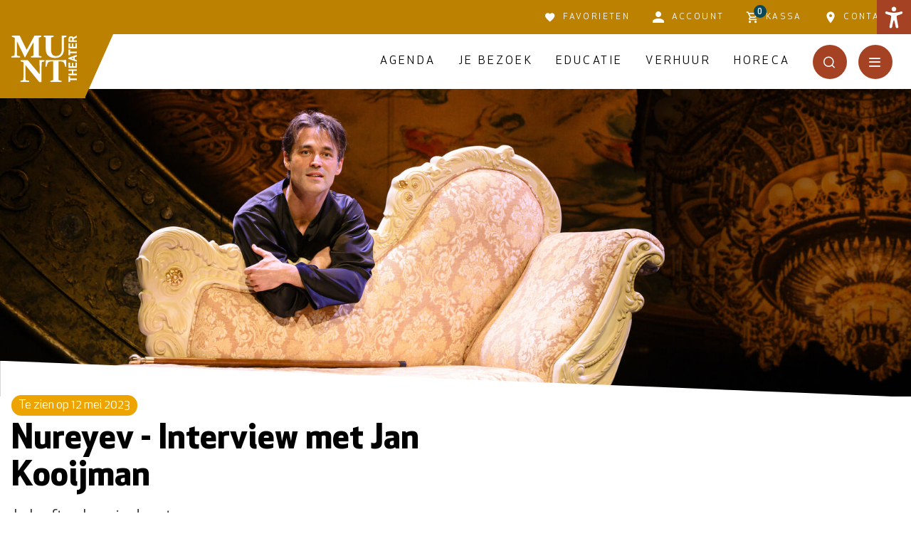

--- FILE ---
content_type: text/html; charset=utf-8
request_url: https://www.munttheater.nl/nieuws/jan-kooijman-is-nureyev-interview
body_size: 12925
content:
<!DOCTYPE html>
<html lang="nl">
<head>
    <!--''''''''''''''''''''''''''''''''''''''''''''''''''''''''''''''''''//-->
    <!--                                                                  //-->
    <!--  This site has been developed by:                                //-->
    <!--  The Cre8ion.Lab - The Creative Communication Company            //-->
    <!--  Copyright 2026 - All rights reserved              //-->
    <!--  www.cre8ion.com                                                 //-->
    <!--  info@cre8ion.com                                                //-->
    <!--                                                                  //-->
    <!--''''''''''''''''''''''''''''''''''''''''''''''''''''''''''''''''''//-->
    <meta charset="utf-8">
    <title>Jan Kooijman is Nureyev - interview</title>
    <meta name="robots" content="index, follow" />
    <meta name="googlebot" content="index, follow" />
    <meta name="author" content="Munttheater" />
    <link rel="canonical" href="https://www.munttheater.nl/nieuws/jan-kooijman-is-nureyev-interview" />

    <meta property="og:type" content="website" />
    <meta property="og:site_name" content="Munttheater" />
    <meta property="og:locale" content="nl" />
    <meta property="og:title" content="Jan Kooijman is Nureyev - interview" />
    <meta property="og:image" content="https://www.munttheater.nl/cache/jan-kooijman-is-nureyev-interview.9538/jan-kooijman-is-nureyev-interview-s1920x1080.jpg" />

    <meta name="viewport" content="width=device-width, initial-scale=1, user-scalable=yes, minimum-scale=0, maximum-scale=2" />
    <meta name="apple-mobile-web-app-capable" content="yes" />
    <meta name="apple-mobile-web-app-status-bar-style" content="default" />
    <meta http-equiv="X-UA-Compatible" content="IE=edge" />
    <meta name="revisit-after" content="6 days" />
    <link rel="stylesheet" href="/Styles/navigation.css?v=9ThVOWLD39pUcnBOZSCIxwVy5TZydYFuHjtX__zT7Uw" />
    <script defer src="/Scripts/head.min.js?v=-VTlzIapCT39jOQZd_S7v8rPbiPGA_-ajBiwF_BM7a8"></script>
    <script defer src="https://www.youtube.com/player_api"></script>

    <!-- Favicon -->
    <link rel="apple-touch-icon" sizes="180x180" href="/Images/favicon/apple-touch-icon.png">
    <link rel="icon" type="image/png" sizes="32x32" href="/Images/favicon/favicon-32x32.png">
    <link rel="icon" type="image/png" sizes="16x16" href="/Images/favicon/favicon-16x16.png">
    <link rel="manifest" href="/Images/favicon/site.webmanifest">
    <link rel="mask-icon" href="/Images/favicon/safari-pinned-tab.svg" color="#c69a53">
    <link rel="shortcut icon" href="/Images/favicon/favicon.ico">
    <meta name="msapplication-TileColor" content="#c69a53">
    <meta name="msapplication-config" content="/Images/favicon/browserconfig.xml">
    <meta name="theme-color" content="#c69a53">

    <!-- Google Consent v2 -->
    <script>
        // Define dataLayer and the gtag function.
        window.dataLayer = window.dataLayer || [];
        function gtag() { dataLayer.push(arguments); }

        // Set default consent to 'denied' as a placeholder
        // Determine actual values based on your own requirements
        gtag('consent', 'default', {
            'ad_storage': 'denied',
            'ad_user_data': 'denied',
            'ad_personalization': 'denied',
            'analytics_storage': 'denied',
            'security_storage': 'denied',
            'personalization_storage': 'denied',
            'functionality_storage': 'denied'
        });
    </script>
    <!-- End Google Consent v2 -->

    <!-- Google Tag Manager -->
    <script>
        (function (w, d, s, l, i) {
            w[l] = w[l] || []; w[l].push({
                'gtm.start':
                    new Date().getTime(), event: 'gtm.js'
            }); var f = d.getElementsByTagName(s)[0],
                j = d.createElement(s), dl = l != 'dataLayer' ? '&l=' + l : ''; j.async = true; j.src =
                    'https://www.googletagmanager.com/gtm.js?id=' + i + dl; f.parentNode.insertBefore(j, f);
        })(window, document, 'script', 'dataLayer', 'GTM-TDX44FX');
        </script>
    <!-- End Google Tag Manager -->

</head>
<body style="display: none;" class=" is-not-homepage colors-yellow-blue">
    <!-- Google Tag Manager (noscript) -->
    <noscript>
        <iframe src="https://www.googletagmanager.com/ns.html?id=GTM-TDX44FX"
                height="0" width="0" style="display:none;visibility:hidden"></iframe>
    </noscript>
    <!-- End Google Tag Manager (noscript) -->
    <div class="body-flex">
        
<header class="header">
    <div class="header-top">
        <div class="grid ">
            <div class="col-1-1 flex justify-end top-menu">
                <a href="https://www.munttheater.nl/favorieten"><i class="icon icon icon-favorite"></i>Favorieten</a>
                <a href="https://selfservice.ticketmatic.com/flow/munttheater"><i class="icon icon-user"></i>Account</a>
                <a href="https://apps.ticketmatic.com/widgets/munttheater/basket/10000#!/basket"><i class="icon icon-cart"><span class="counter">0</span></i>Kassa</a>
                <a href="https://www.munttheater.nl/contact"><i class="icon icon-map"></i>Contact</a>
            </div>
        </div>
        <div class="accessibility eye-open">
            <span role="button" aria-label="Toegankelijkheid menu" class="accessibility-btn">
                <i class="icon icon-accessibility"></i>
            </span>
            <nav aria-label="Menu voor toegankelijkheid" aria-expanded="false" class="accessibilityMenu">
                <p>
                    Toegankelijkheidsmenu
                </p>
                <ul>
                    <li class="accessibility-item" data-type="contrast">
                        <i class="icon icon-contrast"></i>
                        Hoog contrast
                    </li>
                    <li class="accessibility-item" data-type="size">
                        <i class="icon icon-text-size"></i>
                        Vergroot tekst
                    </li>
                </ul>
            </nav>
        </div>
    </div>
    <div class="grid">
        <div class="header-inner col-1-1 flex flex-nowrap align-center justify-end">
            <div class="logo-container">
                <div class="inside">
                    <a class="logo_header" id="logo" href="https://www.munttheater.nl"><img src="/Images/logo_wit.svg" loading="lazy" /></a>
                    <svg width="103" height="232" viewBox="0 0 103 232" fill="none" xmlns="http://www.w3.org/2000/svg">
                        <path d="M0 232H0.140625L103 0H0V232Z" />
                    </svg>
                </div>
            </div>
            <div class="flex flex-nowrap align-center">
                <nav id="mainMenu" class="mainMenu flex align-center">
                    <ul>
                        <li class=" item-agenda">
                            <a href="https://www.munttheater.nl/agenda" class="item link-agenda">Agenda</a>
                            
                        </li>
                    
                        <li class=" item-je-bezoek">
                            <a href="https://www.munttheater.nl/je-bezoek" class="item link-je-bezoek">Je bezoek</a>
                            
                        </li>
                    
                        <li class=" item-educatie">
                            <a href="https://www.munttheater.nl/educatie" class="item link-educatie">Educatie</a>
                            
                        </li>
                    
                        <li class=" item-verhuur">
                            <a href="https://www.munttheater.nl/verhuur" class="item link-verhuur">Verhuur</a>
                            
                        </li>
                    
                        <li class=" item-horeca">
                            <a href="https://www.munttheater.nl/horeca" class="item link-horeca">Horeca</a>
                            
                        </li>
                    </ul>
                </nav>
                <div class="btn-wrapper flex">
                    <button type="button" aria-label="Open het zoekmenu" id="open-search-desktop" class=" btn icon icon-search mr-16 mb-0">
                        <i class="icon icon-Zoeken">

                        </i>
                        <i class="icon icon-close">

                        </i>
                    </button>
                    <div class="btn mb-0" id="triggerMenuDesktop">
                        <i class="icon icon-menu">

                        </i>
                        <i class="icon icon-close">

                        </i>
                    </div>
                </div>
            </div>
        </div>
    </div>

</header>

<div id="menu_overlay" class="menu_overlay">
    <div class="grid">
        <div class="menu_desktop">
            <div class="col-1-4 push-1-4">
                <ul class="no-bullets menu">
                    <li class="list-item">
                        <a class="item" href="https://www.munttheater.nl/agenda">Agenda</a>
                    </li>
                    <li class="list-item">
                        <a class="item" href="https://www.munttheater.nl/je-bezoek">Je bezoek</a>
                    </li>
                    <li class="list-item">
                        <a class="item" href="https://www.munttheater.nl/educatie">Educatie</a>
                    </li>
                    <li class="list-item">
                        <a class="item" href="https://www.munttheater.nl/verhuur">Verhuur</a>
                    </li>
                    <li class="list-item">
                        <a class="item active" href="https://www.munttheater.nl/nieuws">Nieuws</a>
                    </li>
                </ul>
            </div>
            <div class="col-1-4">
                <ul class="no-bullets menu">
                    <li class="list-item">
                        <a class="item" href="https://www.munttheater.nl/over-ons">Over ons</a>
                    </li>
                    <li class="list-item">
                        <a class="item" href="https://www.munttheater.nl/je-bezoek/bereikbaarheid">Bereikbaarheid</a>
                    </li>
                    <li class="list-item">
                        <a class="item" href="https://www.munttheater.nl/over-ons/veelgestelde-vragen">Veelgestelde vragen</a>
                    </li>
                    <li class="list-item">
                        <a class="item" href="https://www.munttheater.nl/over-ons/bezoekers-voorwaarden">Bezoekersvoorwaarden</a>
                    </li>
                    <li class="list-item">
                        <a class="item" href="https://www.munttheater.nl/over-ons/vacatures">Vacatures</a>
                    </li>
                </ul>
            </div>
            <div class="col-1-4">
                <p class="title">
                    Contactgegevens
                </p>
                <p class="even-spaced-numbers">
                    Collegeplein 3 <br />
                    6001 HN Weert
                </p>
                <a class="even-spaced-numbers" href="tel:+310495-513575">
                    +31 (0) 495-513575
                </a>
            </div>
        </div>
        <div class="menu_mobile">
            <ul class="no-bullets menu mb-32">
                <li class="list-item">
                    <a class="item" href="https://www.munttheater.nl">Home</a>
                </li>
                <li class="list-item">
                    <a class="item" href="https://www.munttheater.nl/agenda">Agenda</a>
                </li>
                <li class="list-item children">
                    <a class="item" href="https://www.munttheater.nl/je-bezoek">Je bezoek</a>
                    <i class="subtrigger icon icon-chevron-down"></i>
                    <ul>
                        <li class=" sub-item-informatie-over-kaartverkoop">
                            <a href="https://www.munttheater.nl/je-bezoek/informatie-over-kaartverkoop" class=" sub-link-informatie-over-kaartverkoop">Informatie over kaartverkoop</a>
                        </li>
                    
                        <li class=" sub-item-bereikbaarheid">
                            <a href="https://www.munttheater.nl/je-bezoek/bereikbaarheid" class=" sub-link-bereikbaarheid">Bereikbaarheid</a>
                        </li>
                    
                        <li class=" sub-item-toegankelijkheid">
                            <a href="https://www.munttheater.nl/je-bezoek/toegankelijkheid" class=" sub-link-toegankelijkheid">Toegankelijkheid</a>
                        </li>
                    
                        <li class=" sub-item-contactloos-betalen-pin-only">
                            <a href="https://www.munttheater.nl/je-bezoek/contactloos-betalen-pin-only" class=" sub-link-contactloos-betalen-pin-only">Contactloos betalen & Pin-only</a>
                        </li>
                    
                        <li class=" sub-item-ticketmatic-app">
                            <a href="https://www.munttheater.nl/je-bezoek/ticketmatic-app" class=" sub-link-ticketmatic-app">Ticketmatic App</a>
                        </li>
                    
                        <li class=" sub-item-ckv-en-jongeren">
                            <a href="https://www.munttheater.nl/je-bezoek/ckv-en-jongeren" class=" sub-link-ckv-en-jongeren">CKV en jongeren</a>
                        </li>
                    
                        <li class=" sub-item-cadeaubon">
                            <a href="https://www.munttheater.nl/je-bezoek/cadeaubon" class=" sub-link-cadeaubon">Cadeaubonnen</a>
                        </li>
                    
                        <li class=" sub-item-inleidingen">
                            <a href="https://www.munttheater.nl/je-bezoek/inleidingen" class=" sub-link-inleidingen">Inleidingen</a>
                        </li>
                    
                        <li class=" sub-item-dineren-en-overnachten">
                            <a href="https://www.munttheater.nl/je-bezoek/dineren-en-overnachten" class=" sub-link-dineren-en-overnachten">Dineren en overnachten</a>
                        </li>
                    </ul>
                </li>
                <li class="list-item ">
                    <a class="item" href="https://www.munttheater.nl/educatie">Educatie</a>
                </li>
                <li class="list-item">
                    <a class="item" href="https://www.munttheater.nl/verhuur">Verhuur</a>
                </li>
                <li class="list-item">
                    <a class="item" href="https://www.munttheater.nl/horeca">Horeca</a>
                </li>
                <li class="list-item children">
                    <a class="item" href="https://www.munttheater.nl/over-ons">Over ons</a>
                    <i class="subtrigger icon icon-chevron-down"></i>
                    <ul>
                        <li class=" sub-item-anbi">
                            <a href="https://www.munttheater.nl/over-ons/anbi" class=" sub-link-anbi">ANBI</a>
                        </li>
                    
                        <li class=" sub-item-bezoekers-voorwaarden">
                            <a href="https://www.munttheater.nl/over-ons/bezoekers-voorwaarden" class=" sub-link-bezoekers-voorwaarden">Bezoekersvoorwaarden</a>
                        </li>
                    
                        <li class=" sub-item-partners-en-samenwerkingen">
                            <a href="https://www.munttheater.nl/over-ons/partners-en-samenwerkingen" class=" sub-link-partners-en-samenwerkingen">Partners en samenwerkingen</a>
                        </li>
                    
                        <li class=" sub-item-vacatures">
                            <a href="https://www.munttheater.nl/over-ons/vacatures" class=" sub-link-vacatures">Vacatures</a>
                        </li>
                    
                        <li class=" sub-item-veelgestelde-vragen">
                            <a href="https://www.munttheater.nl/over-ons/veelgestelde-vragen" class=" sub-link-veelgestelde-vragen">Veelgestelde vragen</a>
                        </li>
                    
                        <li class=" sub-item-doneren">
                            <a href="https://www.munttheater.nl/over-ons/doneren" class=" sub-link-doneren">Doneren</a>
                        </li>
                    
                        <li class=" sub-item-sociaal-jaarverslag">
                            <a href="https://www.munttheater.nl/over-ons/sociaal-jaarverslag" class=" sub-link-sociaal-jaarverslag">Sociaal jaarverslag</a>
                        </li>
                    
                        <li class=" sub-item-visie-munttheater">
                            <a href="https://www.munttheater.nl/over-ons/visie-munttheater" class=" sub-link-visie-munttheater">Visie Munttheater</a>
                        </li>
                    </ul>
                </li>
                <li class="list-item">
                    <a class="item active" href="https://www.munttheater.nl/nieuws">Nieuws</a>
                </li>
                <li class="list-item">
                    <a class="item" href="https://www.munttheater.nl/contact">Contact</a>
                </li>
            </ul>

            <div class="bottom flex flex-column">
                <a href="https://selfservice.ticketmatic.com/flow/munttheater" class="btn btn-primary mr-0 mb-20">
                    Account
                </a>
                <div class="flex flex-nowrap">
                    <a class="btn btn-primary no-min-width" href="https://www.munttheater.nl/favorieten">Favorieten</a>
                    <a href="https://apps.ticketmatic.com/widgets/munttheater/basket/10000#!/basket" class="btn btn-primary no-min-width mr-0">
                        Kassa<span class="counter">0</span>
                    </a>
                </div>
            </div>
        </div>
    </div>
</div>


<div id="search-website" class="search-bar-wrapper">
    <div class="grid">
        <div class="col-8-12 push-2-12 md-col-1-1 md-push-0">
            <div class="search-bar flex flex-nowrap align-center sm-flex-column">
                <form method="get" class="col-1-1 no-p flex flex-nowrap align-center sm-flex-column" action="https://www.munttheater.nl/zoeken">
                    <div class="search-input flex flex-nowrap align-center">
                        <i class="icon icon-search"></i>
                        <input class="inputfield" type="text" name="q" value="" placeholder="Waar ben je naar op zoek?" />
                    </div>
                    <button type="submit" class="btn btn-primary" value="">Zoeken</button>
                </form>
            </div>
        </div>
    </div>
</div>

<nav class="navbar-bottom">
    <ul class="flex justify-space-between flex-nowrap">
        <li class="flex flex-column justify-center align-center">
            <a href="https://www.munttheater.nl/agenda">
                <i class="icon icon-agenda"></i>
                <span>Agenda</span>
            </a>
        </li>
        <li class="flex flex-column justify-center align-center">

            <a href="https://www.munttheater.nl/je-bezoek">
                <i class="icon icon-bezoek"></i>
                <span>Bezoek</span>
            </a>
        </li>
        <li class="flex flex-column justify-center align-center">
            <button type="button" aria-label="Open zoekmenu" id="open-search-mobile">
                <i class="icon icon-Zoeken"></i>
                <i class="icon icon-close"></i>
                <span>Zoeken</span>
            </button>
        </li>
        <li class="flex flex-column justify-center align-center">

            <button type="button" id="bottomNavTrigger">
                <i class="icon icon-menu"></i>
                <i class="icon icon-close"></i>
                <span>Menu</span>
            </button>
        </li>
    </ul>
</nav>

<link rel="stylesheet" href="/Styles/header.css?v=uitfHW5b_CZvAyozQ2N4szAgZtVwXXgweEPXlss1x-c" />

        <main class="content">
            <div id="main">
                    
<section class="content-blocks">
    


<section class="contentblock-Header  no-margin-top no-margin-top">

    <div class="header-visual">
        <figure class="header-image bg-image" style="background-image: url(https://www.munttheater.nl/cache/nureyev-interview-met-jan-kooijman.9863/nureyev-interview-met-jan-kooijman-s1920x1080.jpg); ; background-position: 50% 50%"><img class="bg-image-img" loading="lazy" src="https://www.munttheater.nl/cache/nureyev-interview-met-jan-kooijman.9863/nureyev-interview-met-jan-kooijman-s1920x1080.jpg" /></figure>
    </div>
    <div class="header-content">
        <div class="skew-element">
            <svg width="1600" height="64" viewBox="0 0 1600 64" fill="none" xmlns="http://www.w3.org/2000/svg">
                <path d="M0 0V64H1600C1433.11 57.513 497.39 19.9808 0 0Z" />
            </svg>
        </div>
        <div class="grid">
            <div class="col-7-12 sm-col-1-1">
                <div class="flex flex-column text">
                        <div class="flex align-center">
                                <p class="tag-pill mr-16">Te zien op 12 mei 2023</p>
                        </div>
                        <h1 class="mb-12">Nureyev - Interview met Jan Kooijman</h1>
                        <p class="subtitle mb-24">Je leeft zolang je danst</p>


                </div>

            </div>
        </div>

    </div>
</section>

<script defer src="https://www.youtube.com/player_api" type="text/javascript"></script>


<section class="contentblock-TextTwoColumn  no-margin-top">
    <div class="grid">
        <div class="col-1-1 no-p">
            <div class="col-1-2 xs-col-1-1">
                <p><strong>Jan Kooijman staat voor het eerst in 14 jaar weer op het toneel. Reden om het theater in te duiken na zo’n lange tijd, is de bijzondere voorstelling over de wereldberoemde danser Rudolf Nureyev. Tijdens de gelijknamige voorstelling </strong><i><strong>Nureyev</strong></i><strong>, waarin zowel dans als ballet samenkomen, staat het veelbewogen leven van de balletlegende centraal. Het verhaal wordt niet alleen tot leven gebracht door Jan Kooijman in de rol van Nureyev zelf, hij wordt aangevuld door de getalenteerde dansers Kiran Gezels en Nehanda Péguillan De voorstelling is te zien op vrijdag 12 mei in het Munttheater in Weert.</strong><br><br><strong>Het is alweer even geleden dat je in het theater te zien was, hoe is het om weer op het toneel te staan?</strong><br><strong>JK</strong>: “Het is ontzettend leuk om weer na 14 jaar op het toneel te staan, ik ben een poos weggeweest. De laatste keer dat ik een tour deed door Nederland was met het Scapino ballet in 2009. Het heeft dus even geduurd, maar ik ben er weer en het voelt eigenlijk heel vertrouwd en fijn.”<br><br><strong>Na je danscarrière ben je gaan acteren. Deze voorstelling is dans en toneel samen, hoe bijzonder is dat voor je?</strong><br><strong>JK</strong>: “Ja, ik vind het te gek dat we een voorstelling hebben gemaakt waarbij zowel acteren als dansen samenkomen. Het is natuurlijk echt een toneelstuk, eigenlijk gewoon een monoloog, want ik ben de enige die spreekt. Kiran &amp; Nehanda hebben een enorm belangrijk aandeel in de voorstelling, zij dansen en spelen prachtig samen. Het is toch heel anders als je een monoloog echt in je eentje moet doen, dan wanneer er twee mensen op het toneel zijn waar je echt vanaf kan spelen. Dat is wel ontzettend prettig moet ik zeggen.”<br><br><strong>Kun je iets meer vertellen over het stuk?</strong><br><strong>JK</strong>: “In het kort gaat de voorstelling over Rudolf Nureyev, een wereldberoemde danser, die in 1993 overleed aan AIDS. Kort voor zijn dood heeft hij eigenlijk als missie om nog één waanzinnige uitvoering te maken van het beroemde stuk <i>La Bayadère</i> en zijn belangrijkste lessen van het leven door te geven aan de twee solisten in het stuk.&nbsp;</p><p>Je stapt echt in het leven van Nureyev. Je leert niet alleen hem kennen, maar ook de mensen die heel dichtbij hem stonden tijdens de belangrijkste momenten in zijn leven. Nureyev was een fenomeen en het is mooi iets meer over hem te weten te komen. Ondertussen wordt er prachtig gedanst door Kiran &amp; Nehanda en dans ik een klein beetje mee, hier en daar. Dat vind ik zelf leuk aan deze voorstelling: hij is moeilijk in hokjes te stoppen. Het is een toneelstuk,&nbsp;</p>

                
            </div>
            <div class="col-1-2 xs-col-1-1">
                <p>maar er wordt ook bij gedanst. Ja, waar kom je dan op uit? We zijn gewend aan toneelstukken en als er wordt gedanst en gezongen, dan noem je het een musical. Maar zoiets wat wij doen dat is eigenlijk een beetje out-of-the-box.”<br><br><strong>Kun je iets meer vertellen over de man Nureyev? Wat waren zijn karaktereigenschappen?</strong><br><strong>JK</strong>: “Nureyev was één van de grootste dansers van de 20<sup>e</sup> eeuw. Misschien wel dé grootste technische danser. Hij had ongelofelijk veel talent en was enorm charismatisch. Hij wist op een bijzondere manier een enorm publiek aan zich te verbinden, waardoor hij in zijn eentje hele zalen uitverkocht. Met dat succes is hij multimiljonair geworden, wat als danser ongelofelijk is. Hij kocht zelfs een eiland, zo’n grotesk iemand was hij, bijna een rockster van het ballet. Hij was ook een heel koppig mens, volgens velen een arrogant iemand. Het is ook misschien niet zo gek, gezien zijn achtergrond. Hij was geboren in Rusland, maar op zijn 23<sup>e</sup> gevlucht naar het westen. Hij kwam daar helemaal alleen te staan en dan is het toch ook wel moeilijk om met je beide benen op de grond te blijven staan. Ik denk dat dat voor hem soms best ingewikkeld was. Maar ja, het was een fenomeen.”<br><br><strong>Waarom moeten mensen naar Nureyev komen? Wat kunnen bezoekers verwachten?</strong><br><strong>JK</strong>: “Ik hoop dat mensen naar Nureyev komen, omdat mensen geïnteresseerd zijn in het fenomeen Nureyev en als ze een hele mooie voorstelling willen zien die er waanzinnig mooi uitziet. Het toneelbeeld is prachtig, het licht is schitterend, de kostuums, de dansers zijn waanzinnig.&nbsp;<br><br>Wat ik na afloop van het publiek meekrijg, is dat men vooral heel erg ontroerd is. Nureyev’s levensverhaal gaat over afscheid nemen en belangrijke beslissingen nemen in je leven die voor je toekomst heel impactvol kunnen zijn. Iedereen herkent daarin wel iets van zichzelf of van een situatie die hij/zij heeft meegemaakt.&nbsp;<br><br>Als ik zelf naar het theater ga, dan is dat eigenlijk één van de dingen waar ik op hoop. Dat ik op welke manier dan ook geraakt word door wat ik zie. Dat mag zijn door de schoonheid, door het verhaal, de vertelling, de optredens van de mensen die op het toneel staan. Het is dan ook een groot compliment om na afloop te horen dat mensen tot tranen toe geroerd worden door <i>Nureyev</i>.”</p><p>&nbsp;</p>
                
            </div>
        </div>
        <div class="col-1-1">
                <a href="https://www.munttheater.nl/agenda/nieuwe-buren" target="_self" class="btn btn-primary mt-24 xs-mt-8">2024 Toneel met Jan Kooijman</a>
        </div>
    </div>
</section>

<section class="contentblock-Gallery">
    <div class="grid">
        <div class="col-1-1 no-p">
            <div class="image-gallery clearfix flex picture-amount-26">
                    <a class="item" data-fslightbox="gallery-143515" href="https://www.munttheater.nl/cache/scenefoto-1-nureyev-fotograaf-annemieke-van-der-to.9862/scenefoto-1-nureyev-fotograaf-annemieke-van-der-to-s800x600.jpg">
                        <div class="inside">
                            <img src="https://www.munttheater.nl/cache/scenefoto-1-nureyev-fotograaf-annemieke-van-der-to.9862/scenefoto-1-nureyev-fotograaf-annemieke-van-der-to-s800x600.jpg" loading="eager" alt="Alternate Text" />
                        </div>
                    </a>
                    <a class="item" data-fslightbox="gallery-143515" href="https://www.munttheater.nl/cache/scenefoto-2-nureyev-fotograaf-annemieke-van-der-to.9863/scenefoto-2-nureyev-fotograaf-annemieke-van-der-to-s800x600.jpg">
                        <div class="inside">
                            <img src="https://www.munttheater.nl/cache/scenefoto-2-nureyev-fotograaf-annemieke-van-der-to.9863/scenefoto-2-nureyev-fotograaf-annemieke-van-der-to-s800x600.jpg" loading="eager" alt="Alternate Text" />
                        </div>
                    </a>
                    <a class="item" data-fslightbox="gallery-143515" href="https://www.munttheater.nl/cache/scenefoto-3-nureyev-fotograaf-annemieke-van-der-to.9864/scenefoto-3-nureyev-fotograaf-annemieke-van-der-to-s800x600.jpg">
                        <div class="inside">
                            <img src="https://www.munttheater.nl/cache/scenefoto-3-nureyev-fotograaf-annemieke-van-der-to.9864/scenefoto-3-nureyev-fotograaf-annemieke-van-der-to-s800x600.jpg" loading="eager" alt="Alternate Text" />
                        </div>
                    </a>
                    <a class="item" data-fslightbox="gallery-143515" href="https://www.munttheater.nl/cache/scenefoto-4-nureyev-fotograaf-annemieke-van-der-to.9865/scenefoto-4-nureyev-fotograaf-annemieke-van-der-to-s800x600.jpg">
                        <div class="inside">
                            <img src="https://www.munttheater.nl/cache/scenefoto-4-nureyev-fotograaf-annemieke-van-der-to.9865/scenefoto-4-nureyev-fotograaf-annemieke-van-der-to-s800x600.jpg" loading="eager" alt="Alternate Text" />
                        </div>
                    </a>
                    <a class="item" data-fslightbox="gallery-143515" href="https://www.munttheater.nl/cache/scenefoto-5-nureyev-fotograaf-annemieke-van-der-to.9866/scenefoto-5-nureyev-fotograaf-annemieke-van-der-to-s800x600.jpg">
                        <div class="inside">
                            <img src="https://www.munttheater.nl/cache/scenefoto-5-nureyev-fotograaf-annemieke-van-der-to.9866/scenefoto-5-nureyev-fotograaf-annemieke-van-der-to-s800x600.jpg" loading="eager" alt="Alternate Text" />
                        </div>
                    </a>
                    <a class="item" data-fslightbox="gallery-143515" href="https://www.munttheater.nl/cache/scenefoto-6-nureyev-fotograaf-annemieke-van-der-to.9867/scenefoto-6-nureyev-fotograaf-annemieke-van-der-to-s800x600.jpg">
                        <div class="inside">
                            <img src="https://www.munttheater.nl/cache/scenefoto-6-nureyev-fotograaf-annemieke-van-der-to.9867/scenefoto-6-nureyev-fotograaf-annemieke-van-der-to-s800x600.jpg" loading="eager" alt="Alternate Text" />
                        </div>
                    </a>
                    <a class="item" data-fslightbox="gallery-143515" href="https://www.munttheater.nl/cache/scenefoto-7-nureyev-fotograaf-annemieke-van-der-to.9868/scenefoto-7-nureyev-fotograaf-annemieke-van-der-to-s800x600.jpg">
                        <div class="inside">
                            <img src="https://www.munttheater.nl/cache/scenefoto-7-nureyev-fotograaf-annemieke-van-der-to.9868/scenefoto-7-nureyev-fotograaf-annemieke-van-der-to-s800x600.jpg" loading="eager" alt="Alternate Text" />
                        </div>
                    </a>
                    <a class="item" data-fslightbox="gallery-143515" href="https://www.munttheater.nl/cache/scenefoto-8-nureyev-fotograaf-annemieke-van-der-to.9869/scenefoto-8-nureyev-fotograaf-annemieke-van-der-to-s800x600.jpg">
                        <div class="inside">
                            <img src="https://www.munttheater.nl/cache/scenefoto-8-nureyev-fotograaf-annemieke-van-der-to.9869/scenefoto-8-nureyev-fotograaf-annemieke-van-der-to-s800x600.jpg" loading="eager" alt="Alternate Text" />
                        </div>
                    </a>
                    <a class="item" data-fslightbox="gallery-143515" href="https://www.munttheater.nl/cache/scenefoto-9-nureyev-fotograaf-annemieke-van-der-to.9870/scenefoto-9-nureyev-fotograaf-annemieke-van-der-to-s800x600.jpg">
                        <div class="inside">
                            <img src="https://www.munttheater.nl/cache/scenefoto-9-nureyev-fotograaf-annemieke-van-der-to.9870/scenefoto-9-nureyev-fotograaf-annemieke-van-der-to-s800x600.jpg" loading="eager" alt="Alternate Text" />
                        </div>
                    </a>
                    <a class="item" data-fslightbox="gallery-143515" href="https://www.munttheater.nl/cache/scenefoto-10-nureyev-fotograaf-annemieke-van-der-t.9871/scenefoto-10-nureyev-fotograaf-annemieke-van-der-t-s800x600.jpg">
                        <div class="inside">
                            <img src="https://www.munttheater.nl/cache/scenefoto-10-nureyev-fotograaf-annemieke-van-der-t.9871/scenefoto-10-nureyev-fotograaf-annemieke-van-der-t-s800x600.jpg" loading="eager" alt="Alternate Text" />
                        </div>
                    </a>
                    <a class="item" data-fslightbox="gallery-143515" href="https://www.munttheater.nl/cache/scenefoto-11-nureyev-fotograaf-annemieke-van-der-t.9872/scenefoto-11-nureyev-fotograaf-annemieke-van-der-t-s800x600.jpg">
                        <div class="inside">
                            <img src="https://www.munttheater.nl/cache/scenefoto-11-nureyev-fotograaf-annemieke-van-der-t.9872/scenefoto-11-nureyev-fotograaf-annemieke-van-der-t-s800x600.jpg" loading="eager" alt="Alternate Text" />
                        </div>
                    </a>
                    <a class="item" data-fslightbox="gallery-143515" href="https://www.munttheater.nl/cache/scenefoto-13-nureyev-fotograaf-annemieke-van-der-t.9873/scenefoto-13-nureyev-fotograaf-annemieke-van-der-t-s800x600.jpg">
                        <div class="inside">
                            <img src="https://www.munttheater.nl/cache/scenefoto-13-nureyev-fotograaf-annemieke-van-der-t.9873/scenefoto-13-nureyev-fotograaf-annemieke-van-der-t-s800x600.jpg" loading="eager" alt="Alternate Text" />
                        </div>
                    </a>
                    <a class="item" data-fslightbox="gallery-143515" href="https://www.munttheater.nl/cache/scenefoto-15-nureyev-fotograaf-annemieke-van-der-t.9874/scenefoto-15-nureyev-fotograaf-annemieke-van-der-t-s800x600.jpg">
                        <div class="inside">
                            <img src="https://www.munttheater.nl/cache/scenefoto-15-nureyev-fotograaf-annemieke-van-der-t.9874/scenefoto-15-nureyev-fotograaf-annemieke-van-der-t-s800x600.jpg" loading="eager" alt="Alternate Text" />
                        </div>
                    </a>
                    <a class="item" data-fslightbox="gallery-143515" href="https://www.munttheater.nl/cache/scenefoto-16-nureyev-fotograaf-annemieke-van-der-t.9875/scenefoto-16-nureyev-fotograaf-annemieke-van-der-t-s800x600.jpg">
                        <div class="inside">
                            <img src="https://www.munttheater.nl/cache/scenefoto-16-nureyev-fotograaf-annemieke-van-der-t.9875/scenefoto-16-nureyev-fotograaf-annemieke-van-der-t-s800x600.jpg" loading="eager" alt="Alternate Text" />
                        </div>
                    </a>
                    <a class="item" data-fslightbox="gallery-143515" href="https://www.munttheater.nl/cache/scenefoto-17-nureyev-fotograaf-annemieke-van-der-t.9876/scenefoto-17-nureyev-fotograaf-annemieke-van-der-t-s800x600.jpg">
                        <div class="inside">
                            <img src="https://www.munttheater.nl/cache/scenefoto-17-nureyev-fotograaf-annemieke-van-der-t.9876/scenefoto-17-nureyev-fotograaf-annemieke-van-der-t-s800x600.jpg" loading="eager" alt="Alternate Text" />
                        </div>
                    </a>
                    <a class="item" data-fslightbox="gallery-143515" href="https://www.munttheater.nl/cache/scenefoto-18-nureyev-fotograaf-annemieke-van-der-t.9877/scenefoto-18-nureyev-fotograaf-annemieke-van-der-t-s800x600.jpg">
                        <div class="inside">
                            <img src="https://www.munttheater.nl/cache/scenefoto-18-nureyev-fotograaf-annemieke-van-der-t.9877/scenefoto-18-nureyev-fotograaf-annemieke-van-der-t-s800x600.jpg" loading="eager" alt="Alternate Text" />
                        </div>
                    </a>
                    <a class="item" data-fslightbox="gallery-143515" href="https://www.munttheater.nl/cache/scenefoto-19-nureyev-fotograaf-annemieke-van-der-t.9878/scenefoto-19-nureyev-fotograaf-annemieke-van-der-t-s800x600.jpg">
                        <div class="inside">
                            <img src="https://www.munttheater.nl/cache/scenefoto-19-nureyev-fotograaf-annemieke-van-der-t.9878/scenefoto-19-nureyev-fotograaf-annemieke-van-der-t-s800x600.jpg" loading="eager" alt="Alternate Text" />
                        </div>
                    </a>
                    <a class="item" data-fslightbox="gallery-143515" href="https://www.munttheater.nl/cache/scenefoto-20-nureyev-fotograaf-annemieke-van-der-t.9879/scenefoto-20-nureyev-fotograaf-annemieke-van-der-t-s800x600.jpg">
                        <div class="inside">
                            <img src="https://www.munttheater.nl/cache/scenefoto-20-nureyev-fotograaf-annemieke-van-der-t.9879/scenefoto-20-nureyev-fotograaf-annemieke-van-der-t-s800x600.jpg" loading="eager" alt="Alternate Text" />
                        </div>
                    </a>
                    <a class="item" data-fslightbox="gallery-143515" href="https://www.munttheater.nl/cache/scenefoto-30-nureyev-fotograaf-annemieke-van-der-t.9997/scenefoto-30-nureyev-fotograaf-annemieke-van-der-t-s800x600.jpg">
                        <div class="inside">
                            <img src="https://www.munttheater.nl/cache/scenefoto-30-nureyev-fotograaf-annemieke-van-der-t.9997/scenefoto-30-nureyev-fotograaf-annemieke-van-der-t-s800x600.jpg" loading="eager" alt="Alternate Text" />
                        </div>
                    </a>
                    <a class="item" data-fslightbox="gallery-143515" href="https://www.munttheater.nl/cache/scenefoto-31-nureyev-fotograaf-annemieke-van-der-t.9998/scenefoto-31-nureyev-fotograaf-annemieke-van-der-t-s800x600.jpg">
                        <div class="inside">
                            <img src="https://www.munttheater.nl/cache/scenefoto-31-nureyev-fotograaf-annemieke-van-der-t.9998/scenefoto-31-nureyev-fotograaf-annemieke-van-der-t-s800x600.jpg" loading="eager" alt="Alternate Text" />
                        </div>
                    </a>
                    <a class="item" data-fslightbox="gallery-143515" href="https://www.munttheater.nl/cache/scenefoto-32-nureyev-fotograaf-annemieke-van-der-t.9999/scenefoto-32-nureyev-fotograaf-annemieke-van-der-t-s800x600.jpg">
                        <div class="inside">
                            <img src="https://www.munttheater.nl/cache/scenefoto-32-nureyev-fotograaf-annemieke-van-der-t.9999/scenefoto-32-nureyev-fotograaf-annemieke-van-der-t-s800x600.jpg" loading="eager" alt="Alternate Text" />
                        </div>
                    </a>
                    <a class="item" data-fslightbox="gallery-143515" href="https://www.munttheater.nl/cache/scenefoto-34-nureyev-fotograaf-annemieke-van-der-t.10000/scenefoto-34-nureyev-fotograaf-annemieke-van-der-t-s800x600.jpg">
                        <div class="inside">
                            <img src="https://www.munttheater.nl/cache/scenefoto-34-nureyev-fotograaf-annemieke-van-der-t.10000/scenefoto-34-nureyev-fotograaf-annemieke-van-der-t-s800x600.jpg" loading="eager" alt="Alternate Text" />
                        </div>
                    </a>
                    <a class="item" data-fslightbox="gallery-143515" href="https://www.munttheater.nl/cache/scenefoto-35-nureyev-fotograaf-annemieke-van-der-t.10001/scenefoto-35-nureyev-fotograaf-annemieke-van-der-t-s800x600.jpg">
                        <div class="inside">
                            <img src="https://www.munttheater.nl/cache/scenefoto-35-nureyev-fotograaf-annemieke-van-der-t.10001/scenefoto-35-nureyev-fotograaf-annemieke-van-der-t-s800x600.jpg" loading="eager" alt="Alternate Text" />
                        </div>
                    </a>
                    <a class="item" data-fslightbox="gallery-143515" href="https://www.munttheater.nl/cache/scenefoto-21-nureyev-fotograaf-annemieke-van-der-t.10002/scenefoto-21-nureyev-fotograaf-annemieke-van-der-t-s800x600.jpg">
                        <div class="inside">
                            <img src="https://www.munttheater.nl/cache/scenefoto-21-nureyev-fotograaf-annemieke-van-der-t.10002/scenefoto-21-nureyev-fotograaf-annemieke-van-der-t-s800x600.jpg" loading="eager" alt="Alternate Text" />
                        </div>
                    </a>
                    <a class="item" data-fslightbox="gallery-143515" href="https://www.munttheater.nl/cache/scenefoto-22-nureyev-fotograaf-annemieke-van-der-t.10003/scenefoto-22-nureyev-fotograaf-annemieke-van-der-t-s800x600.jpg">
                        <div class="inside">
                            <img src="https://www.munttheater.nl/cache/scenefoto-22-nureyev-fotograaf-annemieke-van-der-t.10003/scenefoto-22-nureyev-fotograaf-annemieke-van-der-t-s800x600.jpg" loading="eager" alt="Alternate Text" />
                        </div>
                    </a>
                    <a class="item" data-fslightbox="gallery-143515" href="https://www.munttheater.nl/cache/scenefoto-23-nureyev-fotograaf-annemieke-van-der-t.10004/scenefoto-23-nureyev-fotograaf-annemieke-van-der-t-s800x600.jpg">
                        <div class="inside">
                            <img src="https://www.munttheater.nl/cache/scenefoto-23-nureyev-fotograaf-annemieke-van-der-t.10004/scenefoto-23-nureyev-fotograaf-annemieke-van-der-t-s800x600.jpg" loading="eager" alt="Alternate Text" />
                        </div>
                    </a>
            </div>
        </div>
    </div>
</section>

<section class="contentblock-Video  no-margin-top">
    <div class="grid">
        <div class="col-1-1">
                <h2 class="content-title">Bekijk de trailer</h2>
            <div class="video-container">
                <div class="col-1-1 ">
                    <div class="video-wrapper">
                        <iframe width="560" height="315" frameborder="0" allow="autoplay; encrypted-media" allowfullscreen src="https://www.youtube.com/embed/LRCEJzRPda8?rel=0"></iframe>
                    </div>
                </div>
            </div>

        </div>
    </div>
</section>
</section>
            </div>
        </main>

        
<footer class="footer">
    <div class="grid">
        <div class="col-1-2 sm-col-1-1 flex flex-column align-start sm-mb-40">
            <p class="title heading-2 mb-40 col-8-12 sm-col-1-1 no-p">Krijg het laatste nieuws binnen via onze socials!</p>
            <a class="btn btn-primary mb-32 sm-col-1-1" href="https://www.munttheater.nl/nieuwsbrief">
                Inschrijven nieuwsbrief
            </a>
            <ul class="social-menu flex no-bullets">
                <li>
                    <a class="remove-underline" href="https://www.youtube.com/user/Munttheater" target="_blank">
                        <i class="icon icon-youtube"></i>
                    </a>
                </li>
                <li>
                    <a class="remove-underline" href="https://www.instagram.com/munttheaterweert/" target="_blank">
                        <i class="icon icon-instagram"></i>
                    </a>
                </li>
                <li>
                    <a class="remove-underline" href="https://www.facebook.com/munttheater" target="_blank">
                        <i class="icon icon-facebook"></i>
                    </a>
                </li>
                <li>
                    <a class="remove-underline" href="https://www.tiktok.com/&#64;munttheaterweert" target="_blank">
                        <i class="icon icon-tiktok"></i>
                    </a>
                </li>
            </ul>
            <p class="mt-24 partner-text">
                Trotse partner van
            </p>
            <a  class="remove_underline" href="https://www.theaterdichtbij.nl/" target="_blank">
                <img class="logo_theater mt-8" src="/Images/theater_dichtbij_logo.png" alt="" loading="lazy" />
            </a>
        </div>
        <div class="col-1-4 sm-col-1-1">
            <ul class="no-bullets footer-menu">
                <li class="list-item">
                    <a class="item" href="https://www.munttheater.nl/over-ons/vacatures">Vacatures</a>
                </li>
                <li class="list-item">
                    <a class="item" href="https://www.munttheater.nl/over-ons">Over ons</a>
                </li>
                <li class="list-item">
                    <a class="item" href="https://www.munttheater.nl/contact">Contact</a>
                </li>
                <li class="list-item">
                    <a class="item" href="https://www.munttheater.nl/je-bezoek/bereikbaarheid">Bereikbaarheid</a>
                </li>
                <li class="list-item">
                    <a class="item" href="https://www.munttheater.nl/over-ons/veelgestelde-vragen">Veelgestelde vragen</a>
                </li>
                <li class="list-item">
                    <a class="item" href="https://www.munttheater.nl/over-ons/bezoekers-voorwaarden">Bezoekersvoorwaarden</a>
                </li>
                <li class="list-item">
                    <a class="item active" href="https://www.munttheater.nl/nieuws">Nieuws</a>
                </li>
                <li class="list-item">
                    <a class="item" href="https://www.munttheater.nl/technische-informatie-voor-gezelschappen">Technische informatie</a>
                </li>
            </ul>
        </div>
        <div class="col-1-4 no-p sm-col-1-1 sm-mt-32">
            <div class="col-1-1 sm-col-1-1">
                <p class="title heading-4 mb-24">Openingstijden theaterkassa</p>
                <p class="mb-24">
                    Donderdag en vrijdag van 13:00 tot 16:00 uur en één uur voor aanvang van iedere voorstelling.
                </p>
            </div>
            <div class="col-1-1 sm-col-1-1 flex flex-column">
                <p class="title heading-4 mb-24">Contact</p>
                <p>
                    <a href="tel:0495 513575" class="even-spaced-numbers">
                        0495 513575
                    </a>
                </p>
                    <p class="even-spaced-numbers">
                        Collegeplein 3 <br />
                        6001 HN Weert
                </p>
                <a href="https://maps.app.goo.gl/LW3DFo7MDoZ3sGpS7" target="_blank" class="btn btn-primary no-min-width mt-20">
                    Google Maps
                </a>
                
            </div>
        </div>


        <div class="col-1-1 legal">
            <div class="flex justify-space-between sm-justify-center">
                <div class="flex">
                    <a class="mr-40" href="https://www.munttheater.nl/legal/disclaimer">Disclaimer</a>
                    <a class="mr-40" href="https://www.munttheater.nl/legal/privacyverklaring">Privacyverklaring</a>
                    <p class="even-spaced-numbers">
                        &#169; 2026
                    </p>
                </div>
                <p class="sm-col-1-1 no-p sm-mt-16 sm-text-align-center">
                    Website door <a href="https://www.cre8ion.com/" target="_blank">The Cre8ion.Lab</a>
                </p>
            </div>

        </div>
    </div>
</footer>

<link rel="stylesheet" href="/Styles/footer.css?v=reg3ZBHto_kOSZsZ5cBxUjGUYVSCVoIXxXVzb10kg4Y" />
    </div>

    <div class="paralax-element" id="paralax-background-el">
        <div class="top">
            <svg width="1600" height="64" viewBox="0 0 1600 64" fill="none" xmlns="http://www.w3.org/2000/svg">
                <path d="M0 0V64H1600C1433.11 57.513 497.39 19.9808 0 0Z" />
            </svg>
        </div>
        <div class="middle">
        </div>
        <div class="bottom">
            <svg version="1.1" id="Layer_1" xmlns="http://www.w3.org/2000/svg" xmlns:xlink="http://www.w3.org/1999/xlink" x="0px" y="0px"
                 viewBox="0 0 1600 64" xml:space="preserve">
            <path class="st0" d="M1600,64V0H0C166.9,6.5,1102.6,44,1600,64z" />
            </svg>
        </div>
    </div>

    <link rel="stylesheet" href="/Styles/styles.css?v=CayI75cgy857_D84cQa_OF9yGji6rfoeN6NrwzjJamc" />
    <script defer src="/Scripts/body.min.js?v=WHqwoQrhkzhDGwtvs2v_xJDWj8eZbPeUO7qFd3Sd_P8"></script>

    <!-- Structured Data Local Business -->
    <script type="application/ld+json">
        {
          "@context": "https://schema.org",
          "@type": "EntertainmentBusiness",
          "image": [
            "https://www.munttheater.nl/cache/9456.9456/9456-s1920x1080-q80.jpg",
            "https://www.munttheater.nl/cache/over-ons.9771/over-ons-s1920x1080.jpg"
           ],
          "name": "Munttheater Weert",
          "address": {
            "@type": "PostalAddress",
            "streetAddress": "Collegeplein 3",
            "addressLocality": "Weert",
            "addressRegion": "Limburg",
            "postalCode": "6001 HN",
            "addressCountry": "NL"
          },
          "geo": {
            "@type": "GeoCoordinates",
            "latitude": 51.2543821001019,
            "longitude": 5.704721269318495
          },
          "url": "https://www.munttheater.nl",
          "telephone": "+31495513575",
          "email": "theaterkassa@munttheater.nl",
          "logo": "https://www.munttheater.nl/viewdbimg.asp?guid=D3462E14-0915-452E-8745-C4120ABB2AF2"
        }
    </script>
    <!-- Structured Data Sitelinks Search Box -->
    <script type="application/ld+json">
        {
          "@context": "https://schema.org",
          "@type": "WebSite",
          "url": "https://www.munttheater.nl",
          "potentialAction": {
            "@type": "SearchAction",
            "target": {
              "@type": "EntryPoint",
              "urlTemplate": "https://www.munttheater.nl/zoeken?q={search_term_string}"
            },
            "query-input": "required name=search_term_string"
          }
        }
    </script>


</body>
</html>

--- FILE ---
content_type: text/css
request_url: https://www.munttheater.nl/Styles/navigation.css?v=9ThVOWLD39pUcnBOZSCIxwVy5TZydYFuHjtX__zT7Uw
body_size: 15719
content:
/*! normalize.css v2.1.3 | MIT License | git.io/normalize */article,aside,details,figcaption,figure,footer,header,hgroup,main,nav,section,summary{display:block}audio,canvas,video{display:inline-block}audio:not([controls]){display:none;height:0}[hidden],template{display:none}html{font-family:sans-serif;-ms-text-size-adjust:100%;-webkit-text-size-adjust:100%}body{margin:0}a{background:0 0}a:focus{outline:thin dotted}a:active,a:hover{outline:0}h1{font-size:2em;margin:.67em 0}abbr[title]{border-bottom:1px dotted}b,strong{font-weight:700}dfn{font-style:italic}hr{-webkit-box-sizing:content-box;box-sizing:content-box;height:0}mark{background:#ff0;color:#000}code,kbd,pre,samp{font-family:monospace,serif;font-size:1em}pre{white-space:pre-wrap}q{quotes:"“" "”" "‘" "’"}small{font-size:80%}sub,sup{font-size:75%;line-height:0;position:relative;vertical-align:baseline}sup{top:-.5em}sub{bottom:-.25em}img{border:0}svg:not(:root){overflow:hidden}figure{margin:0}fieldset{border:1px solid silver;margin:0 2px;padding:.35em .625em .75em}legend{border:0;padding:0}button,input,select,textarea{font-family:inherit;font-size:100%;margin:0}button,input{line-height:normal}button,select{text-transform:none}button,html input[type=button],input[type=reset],input[type=submit]{-webkit-appearance:button;cursor:pointer}button[disabled],html input[disabled]{cursor:default}input[type=checkbox],input[type=radio]{-webkit-box-sizing:border-box;box-sizing:border-box;padding:0}input[type=search]{-webkit-appearance:textfield;-webkit-box-sizing:content-box;box-sizing:content-box}input[type=search]::-webkit-search-cancel-button,input[type=search]::-webkit-search-decoration{-webkit-appearance:none}button::-moz-focus-inner,input::-moz-focus-inner{border:0;padding:0}textarea{overflow:auto;vertical-align:top}table{border-collapse:collapse;border-spacing:0}.clearfix:after,.clearfix:before,.grid:after,.grid:before{content:" ";display:table}.clearfix:after,.grid:after{clear:both}.no-bullets{margin:0;padding:0;list-style-type:none}:root{--primary-50:#EEF1F2;--primary-100:#206D84;--primary-150:#0B485A;--secondary-50:#DDC197;--secondary-100:#C69A53;--accent-100:#EEA400;--accent-150:#C38600;--gutter:1.6rem;--header-height:12.5rem;--background-color:#FFFFFF}.clearfix:after,.clearfix:before,.grid:after,.grid:before{content:" ";display:table}.clearfix:after,.grid:after{clear:both}.no-bullets{margin:0;padding:0;list-style-type:none}[class*=col-]{float:left;padding-right:var(--gutter);padding-left:var(--gutter)}.grid{width:100%;max-width:1280px;margin:0 auto}.grid-pad{padding-top:0;padding-left:var(--gutter);padding-right:var(--gutter)}.hide{display:none}.no-p{padding:0}.col-1-1{width:100%;width:100%}.col-11-12{width:91.66%;width:91.6666666667%}.col-10-12{width:83.333%;width:83.3333333333%}.col-3-4,.col-9-12{width:75%;width:75%}.col-2-3,.col-8-12{width:66.66%;width:66.6666666667%}.col-7-12{width:58.33%;width:58.3333333333%}.col-1-2,.col-6-12{width:50%;width:50%}.col-5-12{width:41.66%;width:41.6666666667%}.col-1-3,.col-4-12{width:33.33%;width:33.3333333333%}.col-1-4,.col-3-12{width:25%;width:25%}.col-1-5{width:20%;width:20%}.col-1-6,.col-2-12{width:16.667%;width:16.6666666667%}.col-1-7{width:14.28%;width:14.2857142857%}.col-1-8{width:12.5%;width:12.5%}.col-1-9{width:11.1%;width:11.1111111111%}.col-1-10{width:10%;width:10%}.col-1-11{width:9.09%;width:9.0909090909%}.col-1-12{width:8.33%;width:8.3333333333%}.push-1-1{margin-left:100%;margin-left:100%}.push-11-12{margin-left:91.66%;margin-left:91.6666666667%}.push-10-12{margin-left:83.333%;margin-left:83.3333333333%}.push-3-4,.push-9-12{margin-left:75%;margin-left:75%}.push-2-3,.push-8-12{margin-left:66.66%;margin-left:66.6666666667%}.push-7-12{margin-left:58.33%;margin-left:58.3333333333%}.push-1-2,.push-6-12{margin-left:50%;margin-left:50%}.push-5-12{margin-left:41.66%;margin-left:41.6666666667%}.push-1-3,.push-4-12{margin-left:33.33%;margin-left:33.3333333333%}.push-1-4,.push-3-12{margin-left:25%;margin-left:25%}.push-1-5{margin-left:20%;margin-left:20%}.push-1-6,.push-2-12{margin-left:16.667%;margin-left:16.6666666667%}.push-1-7{margin-left:14.28%;margin-left:14.2857142857%}.push-1-8{margin-left:12.5%;margin-left:12.5%}.push-1-9{margin-left:11.1%;margin-left:11.1111111111%}.push-1-10{margin-left:10%;margin-left:10%}.push-1-11{margin-left:9.09%;margin-left:9.0909090909%}.push-1-12{margin-left:8.33%;margin-left:8.3333333333%}@media screen and (max-width:1024px){.md-col-1-1{width:100%;width:100%}.md-col-11-12{width:91.66%;width:91.6666666667%}.md-col-10-12{width:83.333%;width:83.3333333333%}.md-col-3-4,.md-col-9-12{width:75%;width:75%}.md-col-2-3,.md-col-8-12{width:66.66%;width:66.6666666667%}.md-col-7-12{width:58.33%;width:58.3333333333%}.md-col-1-2,.md-col-6-12{width:50%;width:50%}.md-col-5-12{width:41.66%;width:41.6666666667%}.md-col-1-3,.md-col-4-12{width:33.33%;width:33.3333333333%}.md-col-1-4,.md-col-3-12{width:25%;width:25%}.md-col-1-5{width:20%;width:20%}.md-col-1-6,.md-col-2-12{width:16.667%;width:16.6666666667%}.md-col-1-7{width:14.28%;width:14.2857142857%}.md-col-1-8{width:12.5%;width:12.5%}.md-col-1-9{width:11.1%;width:11.1111111111%}.md-col-1-10{width:10%;width:10%}.md-col-1-11{width:9.09%;width:9.0909090909%}.md-col-1-12{width:8.33%;width:8.3333333333%}.md-push-1-1{margin-left:100%;margin-left:100%}.md-push-11-12{margin-left:91.66%;margin-left:91.6666666667%}.md-push-10-12{margin-left:83.333%;margin-left:83.3333333333%}.md-push-3-4,.md-push-9-12{margin-left:75%;margin-left:75%}.md-push-2-3,.md-push-8-12{margin-left:66.66%;margin-left:66.6666666667%}.md-push-7-12{margin-left:58.33%;margin-left:58.3333333333%}.md-push-1-2,.md-push-6-12{margin-left:50%;margin-left:50%}.md-push-5-12{margin-left:41.66%;margin-left:41.6666666667%}.md-push-1-3,.md-push-4-12{margin-left:33.33%;margin-left:33.3333333333%}.md-push-1-4,.md-push-3-12{margin-left:25%;margin-left:25%}.md-push-1-5{margin-left:20%;margin-left:20%}.md-push-1-6,.md-push-2-12{margin-left:16.667%;margin-left:16.6666666667%}.md-push-1-7{margin-left:14.28%;margin-left:14.2857142857%}.md-push-1-8{margin-left:12.5%;margin-left:12.5%}.md-push-1-9{margin-left:11.1%;margin-left:11.1111111111%}.md-push-1-10{margin-left:10%;margin-left:10%}.md-push-1-11{margin-left:9.09%;margin-left:9.0909090909%}.md-push-1-12{margin-left:8.33%;margin-left:8.3333333333%}.md-push-0{margin-left:0}.md-show{display:block}.md-hide{display:none}.md-no-p{padding:0}}@media screen and (max-width:768px){.sm-col-1-1{width:100%;width:100%}.sm-col-11-12{width:91.66%;width:91.6666666667%}.sm-col-10-12{width:83.333%;width:83.3333333333%}.sm-col-3-4,.sm-col-9-12{width:75%;width:75%}.sm-col-2-3,.sm-col-8-12{width:66.66%;width:66.6666666667%}.sm-col-7-12{width:58.33%;width:58.3333333333%}.sm-col-1-2,.sm-col-6-12{width:50%;width:50%}.sm-col-5-12{width:41.66%;width:41.6666666667%}.sm-col-1-3,.sm-col-4-12{width:33.33%;width:33.3333333333%}.sm-col-1-4,.sm-col-3-12{width:25%;width:25%}.sm-col-1-5{width:20%;width:20%}.sm-col-1-6,.sm-col-2-12{width:16.667%;width:16.6666666667%}.sm-col-1-7{width:14.28%;width:14.2857142857%}.sm-col-1-8{width:12.5%;width:12.5%}.sm-col-1-9{width:11.1%;width:11.1111111111%}.sm-col-1-10{width:10%;width:10%}.sm-col-1-11{width:9.09%;width:9.0909090909%}.sm-col-1-12{width:8.33%;width:8.3333333333%}.sm-push-1-1{margin-left:100%;margin-left:100%}.sm-push-11-12{margin-left:91.66%;margin-left:91.6666666667%}.sm-push-10-12{margin-left:83.333%;margin-left:83.3333333333%}.sm-push-3-4,.sm-push-9-12{margin-left:75%;margin-left:75%}.sm-push-2-3,.sm-push-8-12{margin-left:66.66%;margin-left:66.6666666667%}.sm-push-7-12{margin-left:58.33%;margin-left:58.3333333333%}.sm-push-1-2,.sm-push-6-12{margin-left:50%;margin-left:50%}.sm-push-5-12{margin-left:41.66%;margin-left:41.6666666667%}.sm-push-1-3,.sm-push-4-12{margin-left:33.33%;margin-left:33.3333333333%}.sm-push-1-4,.sm-push-3-12{margin-left:25%;margin-left:25%}.sm-push-1-5{margin-left:20%;margin-left:20%}.sm-push-1-6,.sm-push-2-12{margin-left:16.667%;margin-left:16.6666666667%}.sm-push-1-7{margin-left:14.28%;margin-left:14.2857142857%}.sm-push-1-8{margin-left:12.5%;margin-left:12.5%}.sm-push-1-9{margin-left:11.1%;margin-left:11.1111111111%}.sm-push-1-10{margin-left:10%;margin-left:10%}.sm-col-1-11{margin-left:9.09%;margin-left:9.0909090909%}.sm-push-1-12{margin-left:8.33%;margin-left:8.3333333333%}.sm-push-0{margin-left:0}.sm-show{display:block;height:auto}.sm-hide{display:none;width:0;height:0}.sm-no-p{padding:0}}@media screen and (max-width:480px){.xs-col-1-1{width:100%;width:100%}.xs-col-11-12{width:91.66%;width:91.6666666667%}.xs-col-10-12{width:83.333%;width:83.3333333333%}.xs-col-3-4,.xs-col-9-12{width:75%;width:75%}.xs-col-2-3,.xs-col-8-12{width:66.66%;width:66.6666666667%}.xs-col-7-12{width:58.33%;width:58.3333333333%}.xs-col-1-2,.xs-col-6-12{width:50%;width:50%}.xs-col-5-12{width:41.66%;width:41.6666666667%}.xs-col-1-3,.xs-col-4-12{width:33.33%;width:33.3333333333%}.xs-col-1-4,.xs-col-3-12{width:25%;width:25%}.xs-col-1-5{width:20%;width:20%}.xs-col-1-6,.xs-col-2-12{width:16.667%;width:16.6666666667%}.xs-col-1-7{width:14.28%;width:14.2857142857%}.xs-col-1-8{width:12.5%;width:12.5%}.xs-col-1-9{width:11.1%;width:11.1111111111%}.xs-col-1-10{width:10%;width:10%}.xs-col-1-11{width:9.09%;width:9.0909090909%}.xs-col-1-12{width:8.33%;width:8.3333333333%}.xs-push-1-1{margin-left:100%;margin-left:100%}.xs-push-11-12{margin-left:91.66%;margin-left:91.6666666667%}.xs-push-10-12{margin-left:83.333%;margin-left:83.3333333333%}.xs-push-3-4,.xs-push-9-12{margin-left:75%;margin-left:75%}.xs-push-2-3,.xs-push-8-12{margin-left:66.66%;margin-left:66.6666666667%}.xs-push-7-12{margin-left:58.33%;margin-left:58.3333333333%}.xs-push-1-2,.xs-push-6-12{margin-left:50%;margin-left:50%}.xs-push-5-12{margin-left:41.66%;margin-left:41.6666666667%}.xs-push-1-3,.xs-push-4-12{margin-left:33.33%;margin-left:33.3333333333%}.xs-push-1-4,.xs-push-3-12{margin-left:25%;margin-left:25%}.xs-push-1-5{margin-left:20%;margin-left:20%}.xs-push-1-6,.xs-push-2-12{margin-left:16.667%;margin-left:16.6666666667%}.xs-push-1-7{margin-left:14.28%;margin-left:14.2857142857%}.xs-push-1-8{margin-left:12.5%;margin-left:12.5%}.xs-push-1-9{margin-left:11.1%;margin-left:11.1111111111%}.xs-push-1-10{margin-left:10%;margin-left:10%}.xs-push-1-11{margin-left:9.09%;margin-left:9.0909090909%}.xs-push-1-12{margin-left:8.33%;margin-left:8.3333333333%}.xs-push-0{margin-left:0}.xs-show{display:block;height:auto}.xs-hide{display:none;width:0;height:0}.xs-no-p{padding:0}}.flex{display:-webkit-box;display:-webkit-flex;display:-ms-flexbox;display:flex;-webkit-flex-wrap:wrap;-ms-flex-wrap:wrap;flex-wrap:wrap}.flex.flex-nowrap{-webkit-flex-wrap:nowrap;-ms-flex-wrap:nowrap;flex-wrap:nowrap}.flex.flex-wrap-reverse{-webkit-flex-wrap:wrap-reverse;-ms-flex-wrap:wrap-reverse;flex-wrap:wrap-reverse}.inline-flex{display:-webkit-inline-box;display:-webkit-inline-flex;display:-ms-inline-flexbox;display:inline-flex}.inline-flex.flex-nowrap{-webkit-flex-wrap:nowrap;-ms-flex-wrap:nowrap;flex-wrap:nowrap}.inline-flex.flex-wrap-reverse{-webkit-flex-wrap:wrap-reverse;-ms-flex-wrap:wrap-reverse;flex-wrap:wrap-reverse}.flex-row{-webkit-box-orient:horizontal;-webkit-box-direction:normal;-webkit-flex-direction:row;-ms-flex-direction:row;flex-direction:row}.flex-row-reverse{-webkit-box-orient:horizontal;-webkit-box-direction:reverse;-webkit-flex-direction:row-reverse;-ms-flex-direction:row-reverse;flex-direction:row-reverse}.flex-column{-webkit-box-orient:vertical;-webkit-box-direction:normal;-webkit-flex-direction:column;-ms-flex-direction:column;flex-direction:column}.flex-column-reverse{-webkit-box-orient:vertical;-webkit-box-direction:reverse;-webkit-flex-direction:column-reverse;-ms-flex-direction:column-reverse;flex-direction:column-reverse}.justify-start{-webkit-box-pack:start;-webkit-justify-content:flex-start;-ms-flex-pack:start;justify-content:flex-start}.justify-end{-webkit-box-pack:end;-webkit-justify-content:flex-end;-ms-flex-pack:end;justify-content:flex-end}.justify-center{-webkit-box-pack:center;-webkit-justify-content:center;-ms-flex-pack:center;justify-content:center}.justify-space-between{-webkit-box-pack:justify;-webkit-justify-content:space-between;-ms-flex-pack:justify;justify-content:space-between}.justify-space-around{-webkit-justify-content:space-around;-ms-flex-pack:distribute;justify-content:space-around}.justify-space-evenly{-webkit-box-pack:space-evenly;-webkit-justify-content:space-evenly;-ms-flex-pack:space-evenly;justify-content:space-evenly}.align-content-start{-webkit-align-content:flex-start;-ms-flex-line-pack:start;align-content:flex-start}.align-content-end{-webkit-align-content:flex-end;-ms-flex-line-pack:end;align-content:flex-end}.align-content-center{-webkit-align-content:center;-ms-flex-line-pack:center;align-content:center}.align-content-stretch{-webkit-align-content:stretch;-ms-flex-line-pack:stretch;align-content:stretch}.align-content-space-between{-webkit-align-content:space-between;-ms-flex-line-pack:justify;align-content:space-between}.align-content-space-around{-webkit-align-content:space-around;-ms-flex-line-pack:distribute;align-content:space-around}.align-content-space-evenly{-webkit-align-content:space-evenly;-ms-flex-line-pack:space-evenly;align-content:space-evenly}.align-start{-webkit-box-align:start;-webkit-align-items:flex-start;-ms-flex-align:start;align-items:flex-start}.align-end{-webkit-box-align:end;-webkit-align-items:flex-end;-ms-flex-align:end;align-items:flex-end}.align-center{-webkit-box-align:center;-webkit-align-items:center;-ms-flex-align:center;align-items:center}.align-baseline{-webkit-box-align:start;-webkit-align-items:flex-start;-ms-flex-align:start;align-items:flex-start}.align-stretch{-webkit-box-align:stretch;-webkit-align-items:stretch;-ms-flex-align:stretch;align-items:stretch}.align-self-start{-webkit-align-self:flex-start;-ms-flex-item-align:start;align-self:flex-start}.align-self-end{-webkit-align-self:flex-end;-ms-flex-item-align:end;align-self:flex-end}.align-self-center{-webkit-align-self:center;-ms-flex-item-align:center;align-self:center}.align-self-baseline{-webkit-align-self:baseline;-ms-flex-item-align:baseline;align-self:baseline}.align-self-auto{-webkit-align-self:auto;-ms-flex-item-align:auto;align-self:auto}.align-self-stretch{-webkit-align-self:stretch;-ms-flex-item-align:stretch;align-self:stretch}.grow-0{-webkit-box-flex:0;-webkit-flex-grow:0;-ms-flex-positive:0;flex-grow:0}.order-0{-webkit-box-ordinal-group:1;-webkit-order:0;-ms-flex-order:0;order:0}.grow-1{-webkit-box-flex:1;-webkit-flex-grow:1;-ms-flex-positive:1;flex-grow:1}.order-1{-webkit-box-ordinal-group:2;-webkit-order:1;-ms-flex-order:1;order:1}.grow-2{-webkit-box-flex:2;-webkit-flex-grow:2;-ms-flex-positive:2;flex-grow:2}.order-2{-webkit-box-ordinal-group:3;-webkit-order:2;-ms-flex-order:2;order:2}.grow-3{-webkit-box-flex:3;-webkit-flex-grow:3;-ms-flex-positive:3;flex-grow:3}.order-3{-webkit-box-ordinal-group:4;-webkit-order:3;-ms-flex-order:3;order:3}.grow-4{-webkit-box-flex:4;-webkit-flex-grow:4;-ms-flex-positive:4;flex-grow:4}.order-4{-webkit-box-ordinal-group:5;-webkit-order:4;-ms-flex-order:4;order:4}.grow-5{-webkit-box-flex:5;-webkit-flex-grow:5;-ms-flex-positive:5;flex-grow:5}.order-5{-webkit-box-ordinal-group:6;-webkit-order:5;-ms-flex-order:5;order:5}.grow-6{-webkit-box-flex:6;-webkit-flex-grow:6;-ms-flex-positive:6;flex-grow:6}.order-6{-webkit-box-ordinal-group:7;-webkit-order:6;-ms-flex-order:6;order:6}.grow-7{-webkit-box-flex:7;-webkit-flex-grow:7;-ms-flex-positive:7;flex-grow:7}.order-7{-webkit-box-ordinal-group:8;-webkit-order:7;-ms-flex-order:7;order:7}.grow-8{-webkit-box-flex:8;-webkit-flex-grow:8;-ms-flex-positive:8;flex-grow:8}.order-8{-webkit-box-ordinal-group:9;-webkit-order:8;-ms-flex-order:8;order:8}.grow-9{-webkit-box-flex:9;-webkit-flex-grow:9;-ms-flex-positive:9;flex-grow:9}.order-9{-webkit-box-ordinal-group:10;-webkit-order:9;-ms-flex-order:9;order:9}.grow-10{-webkit-box-flex:10;-webkit-flex-grow:10;-ms-flex-positive:10;flex-grow:10}.order-10{-webkit-box-ordinal-group:11;-webkit-order:10;-ms-flex-order:10;order:10}.grow-11{-webkit-box-flex:11;-webkit-flex-grow:11;-ms-flex-positive:11;flex-grow:11}.order-11{-webkit-box-ordinal-group:12;-webkit-order:11;-ms-flex-order:11;order:11}.grow-12{-webkit-box-flex:12;-webkit-flex-grow:12;-ms-flex-positive:12;flex-grow:12}.order-12{-webkit-box-ordinal-group:13;-webkit-order:12;-ms-flex-order:12;order:12}.flex-gap-0{gap:0}.flex-gap-1{gap:.1rem}.flex-gap-2{gap:.2rem}.flex-gap-3{gap:.3rem}.flex-gap-4{gap:.4rem}.flex-gap-5{gap:.5rem}.flex-gap-6{gap:.6rem}.flex-gap-7{gap:.7rem}.flex-gap-8{gap:.8rem}.flex-gap-9{gap:.9rem}.flex-gap-10{gap:1rem}.flex-gap-11{gap:1.1rem}.flex-gap-12{gap:1.2rem}.flex-gap-13{gap:1.3rem}.flex-gap-14{gap:1.4rem}.flex-gap-15{gap:1.5rem}.flex-gap-16{gap:1.6rem}.flex-gap-17{gap:1.7rem}.flex-gap-18{gap:1.8rem}.flex-gap-19{gap:1.9rem}.flex-gap-20{gap:2rem}.flex-gap-21{gap:2.1rem}.flex-gap-22{gap:2.2rem}.flex-gap-23{gap:2.3rem}.flex-gap-24{gap:2.4rem}.flex-gap-25{gap:2.5rem}.flex-gap-26{gap:2.6rem}.flex-gap-27{gap:2.7rem}.flex-gap-28{gap:2.8rem}.flex-gap-29{gap:2.9rem}.flex-gap-30{gap:3rem}.flex-gap-31{gap:3.1rem}.flex-gap-32{gap:3.2rem}.flex-gap-33{gap:3.3rem}.flex-gap-34{gap:3.4rem}.flex-gap-35{gap:3.5rem}.flex-gap-36{gap:3.6rem}.flex-gap-37{gap:3.7rem}.flex-gap-38{gap:3.8rem}.flex-gap-39{gap:3.9rem}.flex-gap-40{gap:4rem}.flex-gap-41{gap:4.1rem}.flex-gap-42{gap:4.2rem}.flex-gap-43{gap:4.3rem}.flex-gap-44{gap:4.4rem}.flex-gap-45{gap:4.5rem}.flex-gap-46{gap:4.6rem}.flex-gap-47{gap:4.7rem}.flex-gap-48{gap:4.8rem}.flex-gap-49{gap:4.9rem}.flex-gap-50{gap:5rem}.flex-gap-51{gap:5.1rem}.flex-gap-52{gap:5.2rem}.flex-gap-53{gap:5.3rem}.flex-gap-54{gap:5.4rem}.flex-gap-55{gap:5.5rem}.flex-gap-56{gap:5.6rem}.flex-gap-57{gap:5.7rem}.flex-gap-58{gap:5.8rem}.flex-gap-59{gap:5.9rem}.flex-gap-60{gap:6rem}.flex-gap-61{gap:6.1rem}.flex-gap-62{gap:6.2rem}.flex-gap-63{gap:6.3rem}.flex-gap-64{gap:6.4rem}.flex-gap-65{gap:6.5rem}.flex-gap-66{gap:6.6rem}.flex-gap-67{gap:6.7rem}.flex-gap-68{gap:6.8rem}.flex-gap-69{gap:6.9rem}.flex-gap-70{gap:7rem}.flex-gap-71{gap:7.1rem}.flex-gap-72{gap:7.2rem}.flex-gap-73{gap:7.3rem}.flex-gap-74{gap:7.4rem}.flex-gap-75{gap:7.5rem}.flex-gap-76{gap:7.6rem}.flex-gap-77{gap:7.7rem}.flex-gap-78{gap:7.8rem}.flex-gap-79{gap:7.9rem}.flex-gap-80{gap:8rem}.flex-gap-81{gap:8.1rem}.flex-gap-82{gap:8.2rem}.flex-gap-83{gap:8.3rem}.flex-gap-84{gap:8.4rem}.flex-gap-85{gap:8.5rem}.flex-gap-86{gap:8.6rem}.flex-gap-87{gap:8.7rem}.flex-gap-88{gap:8.8rem}.flex-gap-89{gap:8.9rem}.flex-gap-90{gap:9rem}.flex-gap-91{gap:9.1rem}.flex-gap-92{gap:9.2rem}.flex-gap-93{gap:9.3rem}.flex-gap-94{gap:9.4rem}.flex-gap-95{gap:9.5rem}.flex-gap-96{gap:9.6rem}.flex-gap-97{gap:9.7rem}.flex-gap-98{gap:9.8rem}.flex-gap-99{gap:9.9rem}.flex-gap-100{gap:10rem}@media screen and (max-width:1024px){.md-flex{display:-webkit-box;display:-webkit-flex;display:-ms-flexbox;display:flex;-webkit-flex-wrap:wrap;-ms-flex-wrap:wrap;flex-wrap:wrap}.md-flex.md-flex-nowrap{-webkit-flex-wrap:nowrap;-ms-flex-wrap:nowrap;flex-wrap:nowrap}.md-flex.md-flex-wrap{-webkit-flex-wrap:wrap;-ms-flex-wrap:wrap;flex-wrap:wrap}.md-flex.md-flex-wrap-reverse{-webkit-flex-wrap:wrap-reverse;-ms-flex-wrap:wrap-reverse;flex-wrap:wrap-reverse}.md-inline-flex{display:-webkit-inline-box;display:-webkit-inline-flex;display:-ms-inline-flexbox;display:inline-flex}.md-inline-flex.md-flex-nowrap{-webkit-flex-wrap:nowrap;-ms-flex-wrap:nowrap;flex-wrap:nowrap}.md-inline-flex.md-flex-wrap-reverse{-webkit-flex-wrap:wrap-reverse;-ms-flex-wrap:wrap-reverse;flex-wrap:wrap-reverse}.md-flex-row{-webkit-box-orient:horizontal;-webkit-box-direction:normal;-webkit-flex-direction:row;-ms-flex-direction:row;flex-direction:row}.md-flex-row-reverse{-webkit-box-orient:horizontal;-webkit-box-direction:reverse;-webkit-flex-direction:row-reverse;-ms-flex-direction:row-reverse;flex-direction:row-reverse}.md-flex-column{-webkit-box-orient:vertical;-webkit-box-direction:normal;-webkit-flex-direction:column;-ms-flex-direction:column;flex-direction:column}.md-flex-column-reverse{-webkit-box-orient:vertical;-webkit-box-direction:reverse;-webkit-flex-direction:column-reverse;-ms-flex-direction:column-reverse;flex-direction:column-reverse}.md-justify-start{-webkit-box-pack:start;-webkit-justify-content:flex-start;-ms-flex-pack:start;justify-content:flex-start}.md-justify-end{-webkit-box-pack:end;-webkit-justify-content:flex-end;-ms-flex-pack:end;justify-content:flex-end}.md-justify-center{-webkit-box-pack:center;-webkit-justify-content:center;-ms-flex-pack:center;justify-content:center}.md-justify-space-between{-webkit-box-pack:justify;-webkit-justify-content:space-between;-ms-flex-pack:justify;justify-content:space-between}.md-justify-space-around{-webkit-justify-content:space-around;-ms-flex-pack:distribute;justify-content:space-around}.md-justify-space-evenly{-webkit-box-pack:space-evenly;-webkit-justify-content:space-evenly;-ms-flex-pack:space-evenly;justify-content:space-evenly}.md-align-content-start{-webkit-align-content:flex-start;-ms-flex-line-pack:start;align-content:flex-start}.md-align-content-end{-webkit-align-content:flex-end;-ms-flex-line-pack:end;align-content:flex-end}.md-align-content-center{-webkit-align-content:center;-ms-flex-line-pack:center;align-content:center}.md-align-content-stretch{-webkit-align-content:stretch;-ms-flex-line-pack:stretch;align-content:stretch}.md-align-content-space-between{-webkit-align-content:space-between;-ms-flex-line-pack:justify;align-content:space-between}.md-align-content-space-around{-webkit-align-content:space-around;-ms-flex-line-pack:distribute;align-content:space-around}.md-align-content-space-evenly{-webkit-align-content:space-evenly;-ms-flex-line-pack:space-evenly;align-content:space-evenly}.md-align-start{-webkit-box-align:start;-webkit-align-items:flex-start;-ms-flex-align:start;align-items:flex-start}.md-align-end{-webkit-box-align:end;-webkit-align-items:flex-end;-ms-flex-align:end;align-items:flex-end}.md-align-center{-webkit-box-align:center;-webkit-align-items:center;-ms-flex-align:center;align-items:center}.md-align-baseline{-webkit-box-align:start;-webkit-align-items:flex-start;-ms-flex-align:start;align-items:flex-start}.md-align-stretch{-webkit-box-align:stretch;-webkit-align-items:stretch;-ms-flex-align:stretch;align-items:stretch}.md-align-self-start{-webkit-align-self:flex-start;-ms-flex-item-align:start;align-self:flex-start}.md-align-self-end{-webkit-align-self:flex-end;-ms-flex-item-align:end;align-self:flex-end}.md-align-self-center{-webkit-align-self:center;-ms-flex-item-align:center;align-self:center}.md-align-self-baseline{-webkit-align-self:baseline;-ms-flex-item-align:baseline;align-self:baseline}.md-align-self-auto{-webkit-align-self:auto;-ms-flex-item-align:auto;align-self:auto}.md-align-self-stretch{-webkit-align-self:stretch;-ms-flex-item-align:stretch;align-self:stretch}.md-grow-0{-webkit-box-flex:0;-webkit-flex-grow:0;-ms-flex-positive:0;flex-grow:0}.md-order-0{-webkit-box-ordinal-group:1;-webkit-order:0;-ms-flex-order:0;order:0}.md-grow-1{-webkit-box-flex:1;-webkit-flex-grow:1;-ms-flex-positive:1;flex-grow:1}.md-order-1{-webkit-box-ordinal-group:2;-webkit-order:1;-ms-flex-order:1;order:1}.md-grow-2{-webkit-box-flex:2;-webkit-flex-grow:2;-ms-flex-positive:2;flex-grow:2}.md-order-2{-webkit-box-ordinal-group:3;-webkit-order:2;-ms-flex-order:2;order:2}.md-grow-3{-webkit-box-flex:3;-webkit-flex-grow:3;-ms-flex-positive:3;flex-grow:3}.md-order-3{-webkit-box-ordinal-group:4;-webkit-order:3;-ms-flex-order:3;order:3}.md-grow-4{-webkit-box-flex:4;-webkit-flex-grow:4;-ms-flex-positive:4;flex-grow:4}.md-order-4{-webkit-box-ordinal-group:5;-webkit-order:4;-ms-flex-order:4;order:4}.md-grow-5{-webkit-box-flex:5;-webkit-flex-grow:5;-ms-flex-positive:5;flex-grow:5}.md-order-5{-webkit-box-ordinal-group:6;-webkit-order:5;-ms-flex-order:5;order:5}.md-grow-6{-webkit-box-flex:6;-webkit-flex-grow:6;-ms-flex-positive:6;flex-grow:6}.md-order-6{-webkit-box-ordinal-group:7;-webkit-order:6;-ms-flex-order:6;order:6}.md-grow-7{-webkit-box-flex:7;-webkit-flex-grow:7;-ms-flex-positive:7;flex-grow:7}.md-order-7{-webkit-box-ordinal-group:8;-webkit-order:7;-ms-flex-order:7;order:7}.md-grow-8{-webkit-box-flex:8;-webkit-flex-grow:8;-ms-flex-positive:8;flex-grow:8}.md-order-8{-webkit-box-ordinal-group:9;-webkit-order:8;-ms-flex-order:8;order:8}.md-grow-9{-webkit-box-flex:9;-webkit-flex-grow:9;-ms-flex-positive:9;flex-grow:9}.md-order-9{-webkit-box-ordinal-group:10;-webkit-order:9;-ms-flex-order:9;order:9}.md-grow-10{-webkit-box-flex:10;-webkit-flex-grow:10;-ms-flex-positive:10;flex-grow:10}.md-order-10{-webkit-box-ordinal-group:11;-webkit-order:10;-ms-flex-order:10;order:10}.md-grow-11{-webkit-box-flex:11;-webkit-flex-grow:11;-ms-flex-positive:11;flex-grow:11}.md-order-11{-webkit-box-ordinal-group:12;-webkit-order:11;-ms-flex-order:11;order:11}.md-grow-12{-webkit-box-flex:12;-webkit-flex-grow:12;-ms-flex-positive:12;flex-grow:12}.md-order-12{-webkit-box-ordinal-group:13;-webkit-order:12;-ms-flex-order:12;order:12}.md-flex-gap-0{gap:0}.md-flex-gap-1{gap:.1rem}.md-flex-gap-2{gap:.2rem}.md-flex-gap-3{gap:.3rem}.md-flex-gap-4{gap:.4rem}.md-flex-gap-5{gap:.5rem}.md-flex-gap-6{gap:.6rem}.md-flex-gap-7{gap:.7rem}.md-flex-gap-8{gap:.8rem}.md-flex-gap-9{gap:.9rem}.md-flex-gap-10{gap:1rem}.md-flex-gap-11{gap:1.1rem}.md-flex-gap-12{gap:1.2rem}.md-flex-gap-13{gap:1.3rem}.md-flex-gap-14{gap:1.4rem}.md-flex-gap-15{gap:1.5rem}.md-flex-gap-16{gap:1.6rem}.md-flex-gap-17{gap:1.7rem}.md-flex-gap-18{gap:1.8rem}.md-flex-gap-19{gap:1.9rem}.md-flex-gap-20{gap:2rem}.md-flex-gap-21{gap:2.1rem}.md-flex-gap-22{gap:2.2rem}.md-flex-gap-23{gap:2.3rem}.md-flex-gap-24{gap:2.4rem}.md-flex-gap-25{gap:2.5rem}.md-flex-gap-26{gap:2.6rem}.md-flex-gap-27{gap:2.7rem}.md-flex-gap-28{gap:2.8rem}.md-flex-gap-29{gap:2.9rem}.md-flex-gap-30{gap:3rem}.md-flex-gap-31{gap:3.1rem}.md-flex-gap-32{gap:3.2rem}.md-flex-gap-33{gap:3.3rem}.md-flex-gap-34{gap:3.4rem}.md-flex-gap-35{gap:3.5rem}.md-flex-gap-36{gap:3.6rem}.md-flex-gap-37{gap:3.7rem}.md-flex-gap-38{gap:3.8rem}.md-flex-gap-39{gap:3.9rem}.md-flex-gap-40{gap:4rem}.md-flex-gap-41{gap:4.1rem}.md-flex-gap-42{gap:4.2rem}.md-flex-gap-43{gap:4.3rem}.md-flex-gap-44{gap:4.4rem}.md-flex-gap-45{gap:4.5rem}.md-flex-gap-46{gap:4.6rem}.md-flex-gap-47{gap:4.7rem}.md-flex-gap-48{gap:4.8rem}.md-flex-gap-49{gap:4.9rem}.md-flex-gap-50{gap:5rem}.md-flex-gap-51{gap:5.1rem}.md-flex-gap-52{gap:5.2rem}.md-flex-gap-53{gap:5.3rem}.md-flex-gap-54{gap:5.4rem}.md-flex-gap-55{gap:5.5rem}.md-flex-gap-56{gap:5.6rem}.md-flex-gap-57{gap:5.7rem}.md-flex-gap-58{gap:5.8rem}.md-flex-gap-59{gap:5.9rem}.md-flex-gap-60{gap:6rem}.md-flex-gap-61{gap:6.1rem}.md-flex-gap-62{gap:6.2rem}.md-flex-gap-63{gap:6.3rem}.md-flex-gap-64{gap:6.4rem}.md-flex-gap-65{gap:6.5rem}.md-flex-gap-66{gap:6.6rem}.md-flex-gap-67{gap:6.7rem}.md-flex-gap-68{gap:6.8rem}.md-flex-gap-69{gap:6.9rem}.md-flex-gap-70{gap:7rem}.md-flex-gap-71{gap:7.1rem}.md-flex-gap-72{gap:7.2rem}.md-flex-gap-73{gap:7.3rem}.md-flex-gap-74{gap:7.4rem}.md-flex-gap-75{gap:7.5rem}.md-flex-gap-76{gap:7.6rem}.md-flex-gap-77{gap:7.7rem}.md-flex-gap-78{gap:7.8rem}.md-flex-gap-79{gap:7.9rem}.md-flex-gap-80{gap:8rem}.md-flex-gap-81{gap:8.1rem}.md-flex-gap-82{gap:8.2rem}.md-flex-gap-83{gap:8.3rem}.md-flex-gap-84{gap:8.4rem}.md-flex-gap-85{gap:8.5rem}.md-flex-gap-86{gap:8.6rem}.md-flex-gap-87{gap:8.7rem}.md-flex-gap-88{gap:8.8rem}.md-flex-gap-89{gap:8.9rem}.md-flex-gap-90{gap:9rem}.md-flex-gap-91{gap:9.1rem}.md-flex-gap-92{gap:9.2rem}.md-flex-gap-93{gap:9.3rem}.md-flex-gap-94{gap:9.4rem}.md-flex-gap-95{gap:9.5rem}.md-flex-gap-96{gap:9.6rem}.md-flex-gap-97{gap:9.7rem}.md-flex-gap-98{gap:9.8rem}.md-flex-gap-99{gap:9.9rem}.md-flex-gap-100{gap:10rem}}@media screen and (max-width:768px){.sm-flex{display:-webkit-box;display:-webkit-flex;display:-ms-flexbox;display:flex;-webkit-flex-wrap:wrap;-ms-flex-wrap:wrap;flex-wrap:wrap}.sm-flex.sm-flex-nowrap{-webkit-flex-wrap:nowrap;-ms-flex-wrap:nowrap;flex-wrap:nowrap}.sm-flex.sm-flex-wrap{-webkit-flex-wrap:wrap;-ms-flex-wrap:wrap;flex-wrap:wrap}.sm-flex.sm-flex-wrap-reverse{-webkit-flex-wrap:wrap-reverse;-ms-flex-wrap:wrap-reverse;flex-wrap:wrap-reverse}.sm-inline-flex{display:-webkit-inline-box;display:-webkit-inline-flex;display:-ms-inline-flexbox;display:inline-flex}.sm-inline-flex.sm-flex-nowrap{-webkit-flex-wrap:nowrap;-ms-flex-wrap:nowrap;flex-wrap:nowrap}.sm-inline-flex.sm-flex-wrap-reverse{-webkit-flex-wrap:wrap-reverse;-ms-flex-wrap:wrap-reverse;flex-wrap:wrap-reverse}.sm-flex-row{-webkit-box-orient:horizontal;-webkit-box-direction:normal;-webkit-flex-direction:row;-ms-flex-direction:row;flex-direction:row}.sm-flex-row-reverse{-webkit-box-orient:horizontal;-webkit-box-direction:reverse;-webkit-flex-direction:row-reverse;-ms-flex-direction:row-reverse;flex-direction:row-reverse}.sm-flex-column{-webkit-box-orient:vertical;-webkit-box-direction:normal;-webkit-flex-direction:column;-ms-flex-direction:column;flex-direction:column}.sm-flex-column-reverse{-webkit-box-orient:vertical;-webkit-box-direction:reverse;-webkit-flex-direction:column-reverse;-ms-flex-direction:column-reverse;flex-direction:column-reverse}.sm-justify-start{-webkit-box-pack:start;-webkit-justify-content:flex-start;-ms-flex-pack:start;justify-content:flex-start}.sm-justify-end{-webkit-box-pack:end;-webkit-justify-content:flex-end;-ms-flex-pack:end;justify-content:flex-end}.sm-justify-center{-webkit-box-pack:center;-webkit-justify-content:center;-ms-flex-pack:center;justify-content:center}.sm-justify-space-between{-webkit-box-pack:justify;-webkit-justify-content:space-between;-ms-flex-pack:justify;justify-content:space-between}.sm-justify-space-around{-webkit-justify-content:space-around;-ms-flex-pack:distribute;justify-content:space-around}.sm-justify-space-evenly{-webkit-box-pack:space-evenly;-webkit-justify-content:space-evenly;-ms-flex-pack:space-evenly;justify-content:space-evenly}.sm-align-content-start{-webkit-align-content:flex-start;-ms-flex-line-pack:start;align-content:flex-start}.sm-align-content-end{-webkit-align-content:flex-end;-ms-flex-line-pack:end;align-content:flex-end}.sm-align-content-center{-webkit-align-content:center;-ms-flex-line-pack:center;align-content:center}.sm-align-content-stretch{-webkit-align-content:stretch;-ms-flex-line-pack:stretch;align-content:stretch}.sm-align-content-space-between{-webkit-align-content:space-between;-ms-flex-line-pack:justify;align-content:space-between}.sm-align-content-space-around{-webkit-align-content:space-around;-ms-flex-line-pack:distribute;align-content:space-around}.sm-align-content-space-evenly{-webkit-align-content:space-evenly;-ms-flex-line-pack:space-evenly;align-content:space-evenly}.sm-align-start{-webkit-box-align:start;-webkit-align-items:flex-start;-ms-flex-align:start;align-items:flex-start}.sm-align-end{-webkit-box-align:end;-webkit-align-items:flex-end;-ms-flex-align:end;align-items:flex-end}.sm-align-center{-webkit-box-align:center;-webkit-align-items:center;-ms-flex-align:center;align-items:center}.sm-align-baseline{-webkit-box-align:start;-webkit-align-items:flex-start;-ms-flex-align:start;align-items:flex-start}.sm-align-stretch{-webkit-box-align:stretch;-webkit-align-items:stretch;-ms-flex-align:stretch;align-items:stretch}.sm-align-self-start{-webkit-align-self:flex-start;-ms-flex-item-align:start;align-self:flex-start}.sm-align-self-end{-webkit-align-self:flex-end;-ms-flex-item-align:end;align-self:flex-end}.sm-align-self-center{-webkit-align-self:center;-ms-flex-item-align:center;align-self:center}.sm-align-self-baseline{-webkit-align-self:baseline;-ms-flex-item-align:baseline;align-self:baseline}.sm-align-self-auto{-webkit-align-self:auto;-ms-flex-item-align:auto;align-self:auto}.sm-align-self-stretch{-webkit-align-self:stretch;-ms-flex-item-align:stretch;align-self:stretch}.sm-grow-0{-webkit-box-flex:0;-webkit-flex-grow:0;-ms-flex-positive:0;flex-grow:0}.sm-order-0{-webkit-box-ordinal-group:1;-webkit-order:0;-ms-flex-order:0;order:0}.sm-grow-1{-webkit-box-flex:1;-webkit-flex-grow:1;-ms-flex-positive:1;flex-grow:1}.sm-order-1{-webkit-box-ordinal-group:2;-webkit-order:1;-ms-flex-order:1;order:1}.sm-grow-2{-webkit-box-flex:2;-webkit-flex-grow:2;-ms-flex-positive:2;flex-grow:2}.sm-order-2{-webkit-box-ordinal-group:3;-webkit-order:2;-ms-flex-order:2;order:2}.sm-grow-3{-webkit-box-flex:3;-webkit-flex-grow:3;-ms-flex-positive:3;flex-grow:3}.sm-order-3{-webkit-box-ordinal-group:4;-webkit-order:3;-ms-flex-order:3;order:3}.sm-grow-4{-webkit-box-flex:4;-webkit-flex-grow:4;-ms-flex-positive:4;flex-grow:4}.sm-order-4{-webkit-box-ordinal-group:5;-webkit-order:4;-ms-flex-order:4;order:4}.sm-grow-5{-webkit-box-flex:5;-webkit-flex-grow:5;-ms-flex-positive:5;flex-grow:5}.sm-order-5{-webkit-box-ordinal-group:6;-webkit-order:5;-ms-flex-order:5;order:5}.sm-grow-6{-webkit-box-flex:6;-webkit-flex-grow:6;-ms-flex-positive:6;flex-grow:6}.sm-order-6{-webkit-box-ordinal-group:7;-webkit-order:6;-ms-flex-order:6;order:6}.sm-grow-7{-webkit-box-flex:7;-webkit-flex-grow:7;-ms-flex-positive:7;flex-grow:7}.sm-order-7{-webkit-box-ordinal-group:8;-webkit-order:7;-ms-flex-order:7;order:7}.sm-grow-8{-webkit-box-flex:8;-webkit-flex-grow:8;-ms-flex-positive:8;flex-grow:8}.sm-order-8{-webkit-box-ordinal-group:9;-webkit-order:8;-ms-flex-order:8;order:8}.sm-grow-9{-webkit-box-flex:9;-webkit-flex-grow:9;-ms-flex-positive:9;flex-grow:9}.sm-order-9{-webkit-box-ordinal-group:10;-webkit-order:9;-ms-flex-order:9;order:9}.sm-grow-10{-webkit-box-flex:10;-webkit-flex-grow:10;-ms-flex-positive:10;flex-grow:10}.sm-order-10{-webkit-box-ordinal-group:11;-webkit-order:10;-ms-flex-order:10;order:10}.sm-grow-11{-webkit-box-flex:11;-webkit-flex-grow:11;-ms-flex-positive:11;flex-grow:11}.sm-order-11{-webkit-box-ordinal-group:12;-webkit-order:11;-ms-flex-order:11;order:11}.sm-grow-12{-webkit-box-flex:12;-webkit-flex-grow:12;-ms-flex-positive:12;flex-grow:12}.sm-order-12{-webkit-box-ordinal-group:13;-webkit-order:12;-ms-flex-order:12;order:12}.sm-flex-gap-0{gap:0}.sm-flex-gap-1{gap:.1rem}.sm-flex-gap-2{gap:.2rem}.sm-flex-gap-3{gap:.3rem}.sm-flex-gap-4{gap:.4rem}.sm-flex-gap-5{gap:.5rem}.sm-flex-gap-6{gap:.6rem}.sm-flex-gap-7{gap:.7rem}.sm-flex-gap-8{gap:.8rem}.sm-flex-gap-9{gap:.9rem}.sm-flex-gap-10{gap:1rem}.sm-flex-gap-11{gap:1.1rem}.sm-flex-gap-12{gap:1.2rem}.sm-flex-gap-13{gap:1.3rem}.sm-flex-gap-14{gap:1.4rem}.sm-flex-gap-15{gap:1.5rem}.sm-flex-gap-16{gap:1.6rem}.sm-flex-gap-17{gap:1.7rem}.sm-flex-gap-18{gap:1.8rem}.sm-flex-gap-19{gap:1.9rem}.sm-flex-gap-20{gap:2rem}.sm-flex-gap-21{gap:2.1rem}.sm-flex-gap-22{gap:2.2rem}.sm-flex-gap-23{gap:2.3rem}.sm-flex-gap-24{gap:2.4rem}.sm-flex-gap-25{gap:2.5rem}.sm-flex-gap-26{gap:2.6rem}.sm-flex-gap-27{gap:2.7rem}.sm-flex-gap-28{gap:2.8rem}.sm-flex-gap-29{gap:2.9rem}.sm-flex-gap-30{gap:3rem}.sm-flex-gap-31{gap:3.1rem}.sm-flex-gap-32{gap:3.2rem}.sm-flex-gap-33{gap:3.3rem}.sm-flex-gap-34{gap:3.4rem}.sm-flex-gap-35{gap:3.5rem}.sm-flex-gap-36{gap:3.6rem}.sm-flex-gap-37{gap:3.7rem}.sm-flex-gap-38{gap:3.8rem}.sm-flex-gap-39{gap:3.9rem}.sm-flex-gap-40{gap:4rem}.sm-flex-gap-41{gap:4.1rem}.sm-flex-gap-42{gap:4.2rem}.sm-flex-gap-43{gap:4.3rem}.sm-flex-gap-44{gap:4.4rem}.sm-flex-gap-45{gap:4.5rem}.sm-flex-gap-46{gap:4.6rem}.sm-flex-gap-47{gap:4.7rem}.sm-flex-gap-48{gap:4.8rem}.sm-flex-gap-49{gap:4.9rem}.sm-flex-gap-50{gap:5rem}.sm-flex-gap-51{gap:5.1rem}.sm-flex-gap-52{gap:5.2rem}.sm-flex-gap-53{gap:5.3rem}.sm-flex-gap-54{gap:5.4rem}.sm-flex-gap-55{gap:5.5rem}.sm-flex-gap-56{gap:5.6rem}.sm-flex-gap-57{gap:5.7rem}.sm-flex-gap-58{gap:5.8rem}.sm-flex-gap-59{gap:5.9rem}.sm-flex-gap-60{gap:6rem}.sm-flex-gap-61{gap:6.1rem}.sm-flex-gap-62{gap:6.2rem}.sm-flex-gap-63{gap:6.3rem}.sm-flex-gap-64{gap:6.4rem}.sm-flex-gap-65{gap:6.5rem}.sm-flex-gap-66{gap:6.6rem}.sm-flex-gap-67{gap:6.7rem}.sm-flex-gap-68{gap:6.8rem}.sm-flex-gap-69{gap:6.9rem}.sm-flex-gap-70{gap:7rem}.sm-flex-gap-71{gap:7.1rem}.sm-flex-gap-72{gap:7.2rem}.sm-flex-gap-73{gap:7.3rem}.sm-flex-gap-74{gap:7.4rem}.sm-flex-gap-75{gap:7.5rem}.sm-flex-gap-76{gap:7.6rem}.sm-flex-gap-77{gap:7.7rem}.sm-flex-gap-78{gap:7.8rem}.sm-flex-gap-79{gap:7.9rem}.sm-flex-gap-80{gap:8rem}.sm-flex-gap-81{gap:8.1rem}.sm-flex-gap-82{gap:8.2rem}.sm-flex-gap-83{gap:8.3rem}.sm-flex-gap-84{gap:8.4rem}.sm-flex-gap-85{gap:8.5rem}.sm-flex-gap-86{gap:8.6rem}.sm-flex-gap-87{gap:8.7rem}.sm-flex-gap-88{gap:8.8rem}.sm-flex-gap-89{gap:8.9rem}.sm-flex-gap-90{gap:9rem}.sm-flex-gap-91{gap:9.1rem}.sm-flex-gap-92{gap:9.2rem}.sm-flex-gap-93{gap:9.3rem}.sm-flex-gap-94{gap:9.4rem}.sm-flex-gap-95{gap:9.5rem}.sm-flex-gap-96{gap:9.6rem}.sm-flex-gap-97{gap:9.7rem}.sm-flex-gap-98{gap:9.8rem}.sm-flex-gap-99{gap:9.9rem}.sm-flex-gap-100{gap:10rem}}@media screen and (max-width:480px){.xs-flex{display:-webkit-box;display:-webkit-flex;display:-ms-flexbox;display:flex;-webkit-flex-wrap:wrap;-ms-flex-wrap:wrap;flex-wrap:wrap}.xs-flex.xs-flex-nowrap{-webkit-flex-wrap:nowrap;-ms-flex-wrap:nowrap;flex-wrap:nowrap}.xs-flex.xs-flex-wrap{-webkit-flex-wrap:wrap;-ms-flex-wrap:wrap;flex-wrap:wrap}.xs-flex.xs-flex-wrap-reverse{-webkit-flex-wrap:wrap-reverse;-ms-flex-wrap:wrap-reverse;flex-wrap:wrap-reverse}.xs-inline-flex{display:-webkit-inline-box;display:-webkit-inline-flex;display:-ms-inline-flexbox;display:inline-flex}.xs-inline-flex.xs-flex-nowrap{-webkit-flex-wrap:nowrap;-ms-flex-wrap:nowrap;flex-wrap:nowrap}.xs-inline-flex.xs-flex-wrap-reverse{-webkit-flex-wrap:wrap-reverse;-ms-flex-wrap:wrap-reverse;flex-wrap:wrap-reverse}.xs-flex-row{-webkit-box-orient:horizontal;-webkit-box-direction:normal;-webkit-flex-direction:row;-ms-flex-direction:row;flex-direction:row}.xs-flex-row-reverse{-webkit-box-orient:horizontal;-webkit-box-direction:reverse;-webkit-flex-direction:row-reverse;-ms-flex-direction:row-reverse;flex-direction:row-reverse}.xs-flex-column{-webkit-box-orient:vertical;-webkit-box-direction:normal;-webkit-flex-direction:column;-ms-flex-direction:column;flex-direction:column}.xs-flex-column-reverse{-webkit-box-orient:vertical;-webkit-box-direction:reverse;-webkit-flex-direction:column-reverse;-ms-flex-direction:column-reverse;flex-direction:column-reverse}.xs-justify-start{-webkit-box-pack:start;-webkit-justify-content:flex-start;-ms-flex-pack:start;justify-content:flex-start}.xs-justify-end{-webkit-box-pack:end;-webkit-justify-content:flex-end;-ms-flex-pack:end;justify-content:flex-end}.xs-justify-center{-webkit-box-pack:center;-webkit-justify-content:center;-ms-flex-pack:center;justify-content:center}.xs-justify-space-between{-webkit-box-pack:justify;-webkit-justify-content:space-between;-ms-flex-pack:justify;justify-content:space-between}.xs-justify-space-around{-webkit-justify-content:space-around;-ms-flex-pack:distribute;justify-content:space-around}.xs-justify-space-evenly{-webkit-box-pack:space-evenly;-webkit-justify-content:space-evenly;-ms-flex-pack:space-evenly;justify-content:space-evenly}.xs-align-content-start{-webkit-align-content:flex-start;-ms-flex-line-pack:start;align-content:flex-start}.xs-align-content-end{-webkit-align-content:flex-end;-ms-flex-line-pack:end;align-content:flex-end}.xs-align-content-center{-webkit-align-content:center;-ms-flex-line-pack:center;align-content:center}.xs-align-content-stretch{-webkit-align-content:stretch;-ms-flex-line-pack:stretch;align-content:stretch}.xs-align-content-space-between{-webkit-align-content:space-between;-ms-flex-line-pack:justify;align-content:space-between}.xs-align-content-space-around{-webkit-align-content:space-around;-ms-flex-line-pack:distribute;align-content:space-around}.xs-align-content-space-evenly{-webkit-align-content:space-evenly;-ms-flex-line-pack:space-evenly;align-content:space-evenly}.xs-align-start{-webkit-box-align:start;-webkit-align-items:flex-start;-ms-flex-align:start;align-items:flex-start}.xs-align-end{-webkit-box-align:end;-webkit-align-items:flex-end;-ms-flex-align:end;align-items:flex-end}.xs-align-center{-webkit-box-align:center;-webkit-align-items:center;-ms-flex-align:center;align-items:center}.xs-align-baseline{-webkit-box-align:start;-webkit-align-items:flex-start;-ms-flex-align:start;align-items:flex-start}.xs-align-stretch{-webkit-box-align:stretch;-webkit-align-items:stretch;-ms-flex-align:stretch;align-items:stretch}.xs-align-self-start{-webkit-align-self:flex-start;-ms-flex-item-align:start;align-self:flex-start}.xs-align-self-end{-webkit-align-self:flex-end;-ms-flex-item-align:end;align-self:flex-end}.xs-align-self-center{-webkit-align-self:center;-ms-flex-item-align:center;align-self:center}.xs-align-self-baseline{-webkit-align-self:baseline;-ms-flex-item-align:baseline;align-self:baseline}.xs-align-self-auto{-webkit-align-self:auto;-ms-flex-item-align:auto;align-self:auto}.xs-align-self-stretch{-webkit-align-self:stretch;-ms-flex-item-align:stretch;align-self:stretch}.xs-grow-0{-webkit-box-flex:0;-webkit-flex-grow:0;-ms-flex-positive:0;flex-grow:0}.xs-order-0{-webkit-box-ordinal-group:1;-webkit-order:0;-ms-flex-order:0;order:0}.xs-grow-1{-webkit-box-flex:1;-webkit-flex-grow:1;-ms-flex-positive:1;flex-grow:1}.xs-order-1{-webkit-box-ordinal-group:2;-webkit-order:1;-ms-flex-order:1;order:1}.xs-grow-2{-webkit-box-flex:2;-webkit-flex-grow:2;-ms-flex-positive:2;flex-grow:2}.xs-order-2{-webkit-box-ordinal-group:3;-webkit-order:2;-ms-flex-order:2;order:2}.xs-grow-3{-webkit-box-flex:3;-webkit-flex-grow:3;-ms-flex-positive:3;flex-grow:3}.xs-order-3{-webkit-box-ordinal-group:4;-webkit-order:3;-ms-flex-order:3;order:3}.xs-grow-4{-webkit-box-flex:4;-webkit-flex-grow:4;-ms-flex-positive:4;flex-grow:4}.xs-order-4{-webkit-box-ordinal-group:5;-webkit-order:4;-ms-flex-order:4;order:4}.xs-grow-5{-webkit-box-flex:5;-webkit-flex-grow:5;-ms-flex-positive:5;flex-grow:5}.xs-order-5{-webkit-box-ordinal-group:6;-webkit-order:5;-ms-flex-order:5;order:5}.xs-grow-6{-webkit-box-flex:6;-webkit-flex-grow:6;-ms-flex-positive:6;flex-grow:6}.xs-order-6{-webkit-box-ordinal-group:7;-webkit-order:6;-ms-flex-order:6;order:6}.xs-grow-7{-webkit-box-flex:7;-webkit-flex-grow:7;-ms-flex-positive:7;flex-grow:7}.xs-order-7{-webkit-box-ordinal-group:8;-webkit-order:7;-ms-flex-order:7;order:7}.xs-grow-8{-webkit-box-flex:8;-webkit-flex-grow:8;-ms-flex-positive:8;flex-grow:8}.xs-order-8{-webkit-box-ordinal-group:9;-webkit-order:8;-ms-flex-order:8;order:8}.xs-grow-9{-webkit-box-flex:9;-webkit-flex-grow:9;-ms-flex-positive:9;flex-grow:9}.xs-order-9{-webkit-box-ordinal-group:10;-webkit-order:9;-ms-flex-order:9;order:9}.xs-grow-10{-webkit-box-flex:10;-webkit-flex-grow:10;-ms-flex-positive:10;flex-grow:10}.xs-order-10{-webkit-box-ordinal-group:11;-webkit-order:10;-ms-flex-order:10;order:10}.xs-grow-11{-webkit-box-flex:11;-webkit-flex-grow:11;-ms-flex-positive:11;flex-grow:11}.xs-order-11{-webkit-box-ordinal-group:12;-webkit-order:11;-ms-flex-order:11;order:11}.xs-grow-12{-webkit-box-flex:12;-webkit-flex-grow:12;-ms-flex-positive:12;flex-grow:12}.xs-order-12{-webkit-box-ordinal-group:13;-webkit-order:12;-ms-flex-order:12;order:12}.xs-flex-gap-0{gap:0}.xs-flex-gap-1{gap:.1rem}.xs-flex-gap-2{gap:.2rem}.xs-flex-gap-3{gap:.3rem}.xs-flex-gap-4{gap:.4rem}.xs-flex-gap-5{gap:.5rem}.xs-flex-gap-6{gap:.6rem}.xs-flex-gap-7{gap:.7rem}.xs-flex-gap-8{gap:.8rem}.xs-flex-gap-9{gap:.9rem}.xs-flex-gap-10{gap:1rem}.xs-flex-gap-11{gap:1.1rem}.xs-flex-gap-12{gap:1.2rem}.xs-flex-gap-13{gap:1.3rem}.xs-flex-gap-14{gap:1.4rem}.xs-flex-gap-15{gap:1.5rem}.xs-flex-gap-16{gap:1.6rem}.xs-flex-gap-17{gap:1.7rem}.xs-flex-gap-18{gap:1.8rem}.xs-flex-gap-19{gap:1.9rem}.xs-flex-gap-20{gap:2rem}.xs-flex-gap-21{gap:2.1rem}.xs-flex-gap-22{gap:2.2rem}.xs-flex-gap-23{gap:2.3rem}.xs-flex-gap-24{gap:2.4rem}.xs-flex-gap-25{gap:2.5rem}.xs-flex-gap-26{gap:2.6rem}.xs-flex-gap-27{gap:2.7rem}.xs-flex-gap-28{gap:2.8rem}.xs-flex-gap-29{gap:2.9rem}.xs-flex-gap-30{gap:3rem}.xs-flex-gap-31{gap:3.1rem}.xs-flex-gap-32{gap:3.2rem}.xs-flex-gap-33{gap:3.3rem}.xs-flex-gap-34{gap:3.4rem}.xs-flex-gap-35{gap:3.5rem}.xs-flex-gap-36{gap:3.6rem}.xs-flex-gap-37{gap:3.7rem}.xs-flex-gap-38{gap:3.8rem}.xs-flex-gap-39{gap:3.9rem}.xs-flex-gap-40{gap:4rem}.xs-flex-gap-41{gap:4.1rem}.xs-flex-gap-42{gap:4.2rem}.xs-flex-gap-43{gap:4.3rem}.xs-flex-gap-44{gap:4.4rem}.xs-flex-gap-45{gap:4.5rem}.xs-flex-gap-46{gap:4.6rem}.xs-flex-gap-47{gap:4.7rem}.xs-flex-gap-48{gap:4.8rem}.xs-flex-gap-49{gap:4.9rem}.xs-flex-gap-50{gap:5rem}.xs-flex-gap-51{gap:5.1rem}.xs-flex-gap-52{gap:5.2rem}.xs-flex-gap-53{gap:5.3rem}.xs-flex-gap-54{gap:5.4rem}.xs-flex-gap-55{gap:5.5rem}.xs-flex-gap-56{gap:5.6rem}.xs-flex-gap-57{gap:5.7rem}.xs-flex-gap-58{gap:5.8rem}.xs-flex-gap-59{gap:5.9rem}.xs-flex-gap-60{gap:6rem}.xs-flex-gap-61{gap:6.1rem}.xs-flex-gap-62{gap:6.2rem}.xs-flex-gap-63{gap:6.3rem}.xs-flex-gap-64{gap:6.4rem}.xs-flex-gap-65{gap:6.5rem}.xs-flex-gap-66{gap:6.6rem}.xs-flex-gap-67{gap:6.7rem}.xs-flex-gap-68{gap:6.8rem}.xs-flex-gap-69{gap:6.9rem}.xs-flex-gap-70{gap:7rem}.xs-flex-gap-71{gap:7.1rem}.xs-flex-gap-72{gap:7.2rem}.xs-flex-gap-73{gap:7.3rem}.xs-flex-gap-74{gap:7.4rem}.xs-flex-gap-75{gap:7.5rem}.xs-flex-gap-76{gap:7.6rem}.xs-flex-gap-77{gap:7.7rem}.xs-flex-gap-78{gap:7.8rem}.xs-flex-gap-79{gap:7.9rem}.xs-flex-gap-80{gap:8rem}.xs-flex-gap-81{gap:8.1rem}.xs-flex-gap-82{gap:8.2rem}.xs-flex-gap-83{gap:8.3rem}.xs-flex-gap-84{gap:8.4rem}.xs-flex-gap-85{gap:8.5rem}.xs-flex-gap-86{gap:8.6rem}.xs-flex-gap-87{gap:8.7rem}.xs-flex-gap-88{gap:8.8rem}.xs-flex-gap-89{gap:8.9rem}.xs-flex-gap-90{gap:9rem}.xs-flex-gap-91{gap:9.1rem}.xs-flex-gap-92{gap:9.2rem}.xs-flex-gap-93{gap:9.3rem}.xs-flex-gap-94{gap:9.4rem}.xs-flex-gap-95{gap:9.5rem}.xs-flex-gap-96{gap:9.6rem}.xs-flex-gap-97{gap:9.7rem}.xs-flex-gap-98{gap:9.8rem}.xs-flex-gap-99{gap:9.9rem}.xs-flex-gap-100{gap:10rem}}.clearfix:after,.clearfix:before,.grid:after,.grid:before{content:" ";display:table}.clearfix:after,.grid:after{clear:both}.no-bullets{margin:0;padding:0;list-style-type:none}.clearfix:after,.clearfix:before,.grid:after,.grid:before{content:" ";display:table}.clearfix:after,.grid:after{clear:both}.no-bullets{margin:0;padding:0;list-style-type:none}:root{--primary-50:#EEF1F2;--primary-100:#206D84;--primary-150:#0B485A;--secondary-50:#DDC197;--secondary-100:#C69A53;--accent-100:#EEA400;--accent-150:#C38600;--gutter:1.6rem;--header-height:12.5rem;--background-color:#FFFFFF}a{color:inherit;text-decoration:underline;outline:0}a:active,a:focus,a:hover{text-decoration:none;outline:0}.heading-1,.heading-2,.heading-3,.heading-4,.heading-5,.heading-6,h1,h2,h3,h4,h5,h6{font-family:"Apex New",sans-serif;color:#000;margin:0 0 1.2rem 0;line-height:1.1}.heading-1,.heading-2,.heading-3,.heading-4,.heading-5,.heading-6{font-weight:600}.heading-1,h1{font-size:4.8rem}.heading-2,h2{font-size:4rem}.heading-3,h3{font-size:3.2rem}.heading-4,h4{font-size:2.4rem}.heading-5,h5{font-size:2rem}.heading-6,h6{font-size:1.8rem}p{margin:0 0 .8rem 0;padding:0}.text-align-left{text-align:left}.text-align-right{text-align:right}.text-align-center{text-align:center}.remove-underline{text-decoration:none}.tag-pill{background:var(--primary-100);color:var(--background-color);border-radius:4rem;padding:.4rem 1rem;line-height:1.2;min-width:16rem;max-width:100%;display:-webkit-inline-box;display:-webkit-inline-flex;display:-ms-inline-flexbox;display:inline-flex;-webkit-box-pack:center;-webkit-justify-content:center;-ms-flex-pack:center;justify-content:center;text-align:center}.tag-genre{color:var(--secondary-100);text-transform:uppercase;letter-spacing:.2em;font-size:1.6rem;font-variant-numeric:tabular-nums}.date-pill{background:var(--background-color);color:#000;border-radius:4rem;padding:.8rem 1.6rem;min-width:16rem;max-width:100%;display:-webkit-inline-box;display:-webkit-inline-flex;display:-ms-inline-flexbox;display:inline-flex;-webkit-box-pack:center;-webkit-justify-content:center;-ms-flex-pack:center;justify-content:center;font-size:1.4rem;text-transform:uppercase;letter-spacing:.2em;font-weight:400;font-variant-numeric:tabular-nums}.label-tag{background:var(--primary-150);color:var(--background-color);padding:.5rem 1.6rem;border-radius:5rem;line-height:1.1;display:-webkit-inline-box;display:-webkit-inline-flex;display:-ms-inline-flexbox;display:inline-flex;margin-bottom:0}.low-lineheight{line-height:1.1}.relative{position:relative}.index-5{z-index:5}.even-spaced-numbers{font-variant-numeric:tabular-nums}@media(max-width:1024px){.md-text-align-left{text-align:left}.md-text-align-right{text-align:right}.md-text-align-center{text-align:center}}@media(max-width:768px){.sm-text-align-left{text-align:left}.sm-text-align-right{text-align:right}.sm-text-align-center{text-align:center}}@media(max-width:480px){.xs-text-align-left{text-align:left}.xs-text-align-right{text-align:right}.xs-text-align-center{text-align:center}}.btn{display:-webkit-inline-box;display:-webkit-inline-flex;display:-ms-inline-flexbox;display:inline-flex;-webkit-box-align:center;-webkit-align-items:center;-ms-flex-align:center;align-items:center;-webkit-box-pack:center;-webkit-justify-content:center;-ms-flex-pack:center;justify-content:center;padding:1.4rem 2.4rem;margin:0 1rem 1rem 0;font-size:1.6rem;font-weight:500;text-transform:uppercase;letter-spacing:.2em;text-decoration:none;cursor:pointer;border:none;line-height:1.2;border-radius:6rem;-webkit-transition:all ease-in-out .3s;-o-transition:all ease-in-out .3s;transition:all ease-in-out .3s;text-align:center;min-width:24rem;max-width:100%;overflow:hidden;position:relative}.btn.no-min-width{min-width:unset}.btn.fullwidth{width:100%;min-width:unset}.btn.btn-small{font-size:1.4rem;padding:.8rem 1.6rem}.btn-primary{background:var(--accent-100);border:2px solid var(--accent-100);color:var(--background-color)}.btn-primary:hover{background-color:var(--accent-150);border-color:var(--accent-150);color:var(--background-color)}.btn-secondary{background:var(--background-color);border:2px solid var(--accent-100);color:var(--accent-100)}.btn-secondary:hover{color:var(--accent-150);border-color:var(--accent-150)}.btn-secondary.outline{background-color:rgba(0,0,0,0)}.btn-secondary.outline:hover{color:var(--accent-150);border-color:var(--accent-150)}.btn-ticket{padding:1rem 2.4rem}.btn-ticket.btn-disabled{pointer-events:none}.btn-ticket.btn-anticipated{background:var(--primary-100);border-color:var(--primary-100);color:var(--background-color)}.btn-ticket.btn-warning{background:#f75213;color:var(--background-color)}.btn-ticket.btn-warning:hover{background:#b93806}.btn-ticket.btn-negative{background:#db0720;color:var(--background-color);border-color:#db0720;color:var(--background-color)}.btn-ticket.btn-negative:hover{background:var(--primary-150)}.btn-like{border-radius:50%;height:4.8rem;width:4.8rem;color:#000;background:rgba(0,0,0,0);padding:0;position:relative;min-width:unset}.btn-like .icon{margin:0;position:absolute;top:50%;left:50%;-webkit-transform:translate(calc(-50% + 1px),calc(-50% + 1px));-ms-transform:translate(calc(-50% + 1px),calc(-50% + 1px));transform:translate(calc(-50% + 1px),calc(-50% + 1px));font-size:2.8rem;-webkit-transition:.2s all ease-in-out;-o-transition:.2s all ease-in-out;transition:.2s all ease-in-out}.btn-like .icon-favorite_outline{z-index:2}.btn-like .icon-favorite{z-index:1;opacity:0;visibility:hidden;color:red}.btn-like.remove .icon-favorite{opacity:1;visibility:visible}.btn-like:hover .icon{color:#000}#main section.content-blocks{display:-webkit-box;display:-webkit-flex;display:-ms-flexbox;display:flex;-webkit-box-orient:vertical;-webkit-box-direction:normal;-webkit-flex-direction:column;-ms-flex-direction:column;flex-direction:column}.bg-image{position:relative;background-repeat:no-repeat;background-size:cover}.bg-image .bg-image-img{display:none}.bg-image.left-top{background-position:left top!important}.bg-image.left-top .bg-image-img{-o-object-position:left top;object-position:left top}.bg-image.center-top{background-position:center top!important}.bg-image.center-top .bg-image-img{-o-object-position:center top;object-position:center top}.bg-image.right-top{background-position:right top!important}.bg-image.right-top .bg-image-img{-o-object-position:right top;object-position:right top}.bg-image.left-center{background-position:left center!important}.bg-image.left-center .bg-image-img{-o-object-position:left center;object-position:left center}.bg-image.center-center{background-position:center center!important}.bg-image.center-center .bg-image-img{-o-object-position:center center;object-position:center center}.bg-image.right-center{background-position:right center!important}.bg-image.right-center .bg-image-img{-o-object-position:right center;object-position:right center}.bg-image.left-bottom{background-position:left bottom!important}.bg-image.left-bottom .bg-image-img{-o-object-position:left bottom;object-position:left bottom}.bg-image.center-bottom{background-position:center bottom!important}.bg-image.center-bottom .bg-image-img{-o-object-position:center bottom;object-position:center bottom}.bg-image.right-bottom{background-position:right bottom!important}.bg-image.right-bottom .bg-image-img{-o-object-position:right bottom;object-position:right bottom}.bg-image .bg-image-img{-o-object-fit:cover;object-fit:cover;width:100%;height:100%;position:absolute;left:0;top:0;z-index:0}.bg-image.contain{background-size:contain}.bg-image.contain .bg-image-img{-o-object-fit:contain;object-fit:contain}.bg-image>*{position:relative;z-index:1}@media all and (-ms-high-contrast:none),(-ms-high-contrast:active){.bg-image .bg-image-img{display:none!important}}@media(max-width:768px){.btn.btn-small{font-size:1.2rem;padding:.8rem 1.2rem}}@media(max-width:480px){h1{font-size:3.6rem}h2{font-size:2.8rem}h3{font-size:2.4rem}h4{font-size:2rem}h5{font-size:1.6rem}.heading-1{font-size:3.6rem}.heading-2{font-size:2.8rem}.heading-3{font-size:2.4rem}.heading-4{font-size:2rem}}*,:after,:before{-webkit-box-sizing:border-box;box-sizing:border-box;outline:0}html{font-size:62.5%;font-smoothing:antialiased;-webkit-font-smoothing:antialiased;-moz-osx-font-smoothing:grayscale;overflow-x:hidden;scroll-behavior:smooth}html.menu-open{overflow-y:hidden}html.theme-accessibility-size{font-size:80%}body{font-size:1.8rem;background-color:var(--background-color);font-family:"Apex New",sans-serif;line-height:1.6;font-weight:400;color:#30333c;min-height:100vh;display:block!important;position:relative}body:before{position:fixed;width:100%;display:block;height:100%;background:rgba(0,0,0,.5);content:"";top:0;left:0;z-index:98;opacity:0;-webkit-transform:translateY(-100%);-ms-transform:translateY(-100%);transform:translateY(-100%);-webkit-transition:.3s opacity ease-in-out;-o-transition:.3s opacity ease-in-out;transition:.3s opacity ease-in-out;-webkit-backdrop-filter:blur(10px);backdrop-filter:blur(10px)}.menu-open body:before{opacity:1;-webkit-transform:translateY(0);-ms-transform:translateY(0);transform:translateY(0)}body.colors-blue-gold{--primary-50:#EEF1F2;--primary-100:#206D84;--primary-150:#0B485A;--secondary-50:#DDC197;--secondary-100:#C69A53;--accent-100:#EEA400;--accent-150:#C38600}body.colors-yellow-blue{--primary-50:#F5F0E3;--primary-100:#EEA400;--primary-150:#BC8100;--secondary-50:#206D84;--secondary-100:#0B485A;--accent-100:#A64224;--accent-150:#7E2D14}body.colors-purple-yellow{--primary-50:#ECDBE2;--primary-100:#7B0041;--primary-150:#450025;--secondary-50:#F7C978;--secondary-100:#EEA400;--accent-100:#206D84;--accent-150:#0B485A}body.colors-gold-orange{--primary-50:#F8F2EB;--primary-100:#C69A53;--primary-150:#926C2F;--secondary-50:#C98B6A;--secondary-100:#A64224;--accent-100:#30333C;--accent-150:#202229}.body-flex{display:-webkit-box;display:-webkit-flex;display:-ms-flexbox;display:flex;-webkit-box-orient:vertical;-webkit-box-direction:normal;-webkit-flex-direction:column;-ms-flex-direction:column;flex-direction:column;width:100%;min-height:100vh;position:relative;padding-top:var(--header-height)}.body-flex main{-webkit-box-flex:2;-webkit-flex-grow:2;-ms-flex-positive:2;flex-grow:2}.anchor-w-margin{display:block;position:relative;top:-12rem;visibility:hidden}.paralax-element{position:absolute;top:160vh;z-index:-1;width:100%;display:-webkit-box;display:-webkit-flex;display:-ms-flexbox;display:flex;-webkit-box-orient:vertical;-webkit-box-direction:normal;-webkit-flex-direction:column;-ms-flex-direction:column;flex-direction:column}.paralax-element .bottom,.paralax-element .top{width:100%;display:-webkit-box;display:-webkit-flex;display:-ms-flexbox;display:flex}.paralax-element .bottom svg,.paralax-element .top svg{fill:var(--primary-50);width:100%;height:auto}.paralax-element .top{-webkit-transform:translateY(1px);-ms-transform:translateY(1px);transform:translateY(1px)}.paralax-element .bottom{-webkit-transform:translateY(-1px);-ms-transform:translateY(-1px);transform:translateY(-1px)}.paralax-element .middle{height:5vh;background:var(--primary-50);max-height:200rem}.contentblock-Search .searchresult{background:var(--secondary-100);-webkit-transition:.2s all ease-in-out;-o-transition:.2s all ease-in-out;transition:.2s all ease-in-out;min-height:20rem}.contentblock-Search .searchresult .title{color:var(--background-color);font-weight:500;font-size:3.2rem}.contentblock-Search .searchresult .subtitle{line-height:1.2;color:var(--background-color);font-weight:400}.contentblock-Search .searchresult:after{position:absolute;left:4rem;bottom:3.2rem;background-color:var(--secondary-50);display:block;width:60%;height:2px;content:"";-webkit-transition:.2s all ease-in-out;-o-transition:.2s all ease-in-out;transition:.2s all ease-in-out}.contentblock-Search .searchresult:hover{-webkit-transform:translateY(-1px);-ms-transform:translateY(-1px);transform:translateY(-1px)}.contentblock-Search .searchresult:hover:after{width:20%}.contentblock-AnchorList .title{font-weight:400}.contentblock-AnchorList .back-to-top{opacity:0;visibility:hidden;-webkit-transition:.2s all ease-in-out;-o-transition:.2s all ease-in-out;transition:.2s all ease-in-out;width:5.6rem;height:5.6rem;background:var(--accent-100);color:var(--background-color);display:-webkit-box;display:-webkit-flex;display:-ms-flexbox;display:flex;-webkit-box-align:center;-webkit-align-items:center;-ms-flex-align:center;align-items:center;-webkit-box-pack:center;-webkit-justify-content:center;-ms-flex-pack:center;justify-content:center;position:fixed;bottom:4rem;right:calc((100vw - 1280px)/ 2);z-index:40;border-radius:50%}.contentblock-AnchorList .back-to-top .icon{-webkit-transform:rotate(-90deg);-ms-transform:rotate(-90deg);transform:rotate(-90deg)}.contentblock-AnchorList .back-to-top.active{visibility:visible;-webkit-animation:.3s forwards popin;animation:.3s forwards popin;-webkit-animation-timing-function:ease-in-out;animation-timing-function:ease-in-out}@-webkit-keyframes popin{0%{-webkit-transform:translateY(120%);transform:translateY(120%)}70%{opacity:1;-webkit-transform:translateY(-20%);transform:translateY(-20%)}100%{opacity:1;-webkit-transform:translateY(0);transform:translateY(0)}}@keyframes popin{0%{-webkit-transform:translateY(120%);transform:translateY(120%)}70%{opacity:1;-webkit-transform:translateY(-20%);transform:translateY(-20%)}100%{opacity:1;-webkit-transform:translateY(0);transform:translateY(0)}}.post-wrapper .post{margin-bottom:2rem}.post-wrapper .post .post-inner .post-image{position:relative;display:block;width:100%;padding-bottom:56.25%}.post-wrapper .post .post-inner .post-image figure{position:absolute;width:100%;height:100%;left:0;top:0}section[class*=contentblock-]{margin-bottom:4rem;margin-top:4rem;overflow-x:hidden}section[class*=contentblock-].no-overflow-x{overflow:inherit}section[class*=contentblock-].no-margin-bottom{margin-bottom:0}section[class*=contentblock-].no-margin-top{margin-top:0}section[class*=contentblock-].double-margin-top{margin-top:8rem}section[class*=contentblock-].double-margin-bottom{margin-bottom:8rem}section[class*=contentblock-] .content-title{margin-bottom:2.4rem;color:#000}@media(max-width:calc(1280px + 7rem)){.grid{padding:0 7rem}.grid.grid-pad{padding:0 calc(7rem + var(--gutter))}html.theme-accessibility-size{font-size:70%}.contentblock-AnchorList .back-to-top{right:calc(7rem + var(--gutter))}}@media(max-width:1024px){html{font-size:1vw}html.theme-accessibility-size{font-size:1.2vw}.grid{padding:0 3rem}.grid.grid-pad{padding:0 calc(3rem + var(--gutter))}.contentblock-AnchorList .back-to-top{right:calc(3rem + var(--gutter))}}@media(max-width:768px){html{font-size:1.5vw}html.theme-accessibility-size{font-size:1.8vw}body{--header-height:1.2rem}.grid{padding:0 1.4rem}.grid.grid-pad{padding:0 calc(1.4rem + var(--gutter))}.body-flex{padding-bottom:10.8rem}.anchor-w-margin{top:-4rem}section[class*=contentblock-]:first-of-type:not(.contentblock-Header){margin-top:10rem}.contentblock-AnchorList .btn-list .btn{width:calc(50% - 1.6rem);min-height:4.8rem}.contentblock-AnchorList .back-to-top{right:calc(1.4rem + var(--gutter));bottom:13.2rem}}@media(max-width:480px){html{font-size:2.3vw}html.theme-accessibility-size{font-size:2.5vw}body{--gutter:.8rem}section[class*=contentblock-]{margin-bottom:3.2rem;margin-top:3.2rem}section[class*=contentblock-].no-margin-bottom{margin-bottom:0}section[class*=contentblock-].no-margin-top{margin-top:0}section[class*=contentblock-].double-margin-top{margin-top:6.4rem}section[class*=contentblock-].double-margin-bottom{margin-bottom:6.4rem}section[class*=contentblock-] .content-title{margin-bottom:1.6rem}}
/*# sourceMappingURL=navigation.css.map */


--- FILE ---
content_type: text/css
request_url: https://www.munttheater.nl/Styles/header.css?v=uitfHW5b_CZvAyozQ2N4szAgZtVwXXgweEPXlss1x-c
body_size: 5220
content:
.clearfix:after,.clearfix:before{content:" ";display:table}.clearfix:after{clear:both}.accessibility .accessibilityMenu ul,.mainMenu ul,.nav-language ul,.navbar-bottom ul,.no-bullets{margin:0;padding:0;list-style-type:none}:root{--primary-50:#EEF1F2;--primary-100:#206D84;--primary-150:#0B485A;--secondary-50:#DDC197;--secondary-100:#C69A53;--accent-100:#EEA400;--accent-150:#C38600;--gutter:1.6rem;--header-height:12.5rem;--background-color:#FFFFFF}.clearfix:after,.clearfix:before{content:" ";display:table}.clearfix:after{clear:both}.accessibility .accessibilityMenu ul,.mainMenu ul,.nav-language ul,.navbar-bottom ul,.no-bullets{margin:0;padding:0;list-style-type:none}.header{background-color:var(--background-color);position:fixed;z-index:999;top:0;left:0;width:100%;-webkit-transition:.2s all ease-in-out;-o-transition:.2s all ease-in-out;transition:.2s all ease-in-out}.header .logo-container{background:var(--primary-150);position:absolute;left:0;top:-2px;z-index:9999}.header .logo-container .inside{position:relative;background:var(--primary-150);display:-webkit-box;display:-webkit-flex;display:-ms-flexbox;display:flex}.header .logo-container .logo_header{display:inline-block;width:12rem;z-index:10;padding:.4rem 1.2rem 1.2rem var(--gutter);-webkit-transition:.2s all ease-in-out;-o-transition:.2s all ease-in-out;transition:.2s all ease-in-out}.header .logo-container .logo_header img{width:100%}.is-homepage .header .logo-container .logo_header{width:20rem}.menu-open .is-homepage .header .logo-container .logo_header{width:12rem}.header .logo-container svg{fill:var(--primary-150);position:absolute;right:0;top:0;height:100%;-webkit-transform:translateX(calc(100% - 1px));-ms-transform:translateX(calc(100% - 1px));transform:translateX(calc(100% - 1px));width:auto}.header .logo-container:after{background:var(--primary-150);content:"";position:absolute;left:0;top:0;-webkit-transform:translateX(calc(-100% + 5px));-ms-transform:translateX(calc(-100% + 5px));transform:translateX(calc(-100% + 5px));width:calc((100vw - 1280px)/ 2 + 5px);min-width:10rem;height:100%;display:block;z-index:0}.header .header-inner{position:relative}.header .header-inner .btn-wrapper .btn{width:4.8rem;height:4.8rem;display:-webkit-box;display:-webkit-flex;display:-ms-flexbox;display:flex;-webkit-box-pack:center;-webkit-justify-content:center;-ms-flex-pack:center;justify-content:center;-webkit-box-align:center;-webkit-align-items:center;-ms-flex-align:center;align-items:center;min-width:unset;background:var(--accent-100);color:var(--background-color);padding:0;-webkit-transition:.2s background ease-in-out;-o-transition:.2s background ease-in-out;transition:.2s background ease-in-out;position:relative}.header .header-inner .btn-wrapper .btn .icon{display:block;position:absolute;top:50%;-webkit-transition:.3s all ease-in-out;-o-transition:.3s all ease-in-out;transition:.3s all ease-in-out;left:50%;-webkit-transform:translate(calc(-50% + 1px),-50%);-ms-transform:translate(calc(-50% + 1px),-50%);transform:translate(calc(-50% + 1px),-50%)}.header .header-inner .btn-wrapper .btn .icon-close{opacity:0;visibility:hidden;-webkit-transform:translate(calc(-50% + 1px),-50%) rotate(180deg);-ms-transform:translate(calc(-50% + 1px),-50%) rotate(180deg);transform:translate(calc(-50% + 1px),-50%) rotate(180deg)}.header .header-inner .btn-wrapper .btn:hover{background:var(--accent-150)}.header .header-inner .btn-wrapper .btn.active .icon-close{opacity:1;visibility:visible;-webkit-transform:translate(calc(-50% + 1px),-50%) rotate(0);-ms-transform:translate(calc(-50% + 1px),-50%) rotate(0);transform:translate(calc(-50% + 1px),-50%) rotate(0)}.header .header-inner .btn-wrapper .btn.active .icon-menu{opacity:0;visibility:hidden;-webkit-transform:translate(calc(-50% + 1px),-50%) rotate(180deg);-ms-transform:translate(calc(-50% + 1px),-50%) rotate(180deg);transform:translate(calc(-50% + 1px),-50%) rotate(180deg)}.header .header-inner .btn-wrapper .btn.active .icon-Zoeken{opacity:0;visibility:hidden;-webkit-transform:translate(calc(-50% + 1px),-50%) rotate(180deg);-ms-transform:translate(calc(-50% + 1px),-50%) rotate(180deg);transform:translate(calc(-50% + 1px),-50%) rotate(180deg)}.header .header-top{background:var(--primary-150);padding:.8rem 0}.header .header-top a{padding:.8rem;color:var(--background-color);display:-webkit-box;display:-webkit-flex;display:-ms-flexbox;display:flex;text-transform:uppercase;letter-spacing:.2em;font-size:1.2rem;-webkit-box-align:center;-webkit-align-items:center;-ms-flex-align:center;align-items:center;text-decoration:none;margin-left:1.6rem;line-height:1;-webkit-transition:.2s background ease-in-out;-o-transition:.2s background ease-in-out;transition:.2s background ease-in-out;border-radius:2rem}.header .header-top a .icon{margin-right:.8rem;display:block;font-size:1.6rem;position:relative}.header .header-top a .icon .counter{position:absolute;background:var(--secondary-100);color:var(--background-color);font-family:"Apex New",sans-serif;font-size:1.2rem;padding:.2rem 0 0 .2rem;font-weight:500;right:0;top:0;width:1.8rem;height:1.8rem;border-radius:50%;display:-webkit-inline-box;display:-webkit-inline-flex;display:-ms-inline-flexbox;display:inline-flex;-webkit-box-pack:center;-webkit-justify-content:center;-ms-flex-pack:center;justify-content:center;-webkit-box-align:center;-webkit-align-items:center;-ms-flex-align:center;align-items:center;-webkit-transform:translate(50%,-50%);-ms-transform:translate(50%,-50%);transform:translate(50%,-50%);line-height:1.1;font-variant-numeric:tabular-nums}.header .header-top a:hover{background:var(--primary-100)}.is-homepage .header.headroom--not-top .logo-container .logo_header{width:12rem}.header.headroom--unpinned{-webkit-transform:translateY(calc(-100% - 8rem));-ms-transform:translateY(calc(-100% - 8rem));transform:translateY(calc(-100% - 8rem))}.header.headroom--pinned{-webkit-transform:translateY(0);-ms-transform:translateY(0);transform:translateY(0)}.accessibility{position:absolute;right:0;top:0;z-index:99999;-webkit-transition:all ease .3s;-o-transition:all ease .3s;transition:all ease .3s}.accessibility .accessibility-btn{width:4.8rem;height:4.8rem;display:-webkit-box;display:-webkit-flex;display:-ms-flexbox;display:flex;-webkit-box-align:center;-webkit-align-items:center;-ms-flex-align:center;align-items:center;-webkit-box-pack:center;-webkit-justify-content:center;-ms-flex-pack:center;justify-content:center;background-color:var(--accent-100);color:#fff;overflow:hidden;padding:1rem;cursor:pointer;-webkit-transition:all ease .3s;-o-transition:all ease .3s;transition:all ease .3s}.accessibility .accessibility-btn i{font-size:3rem}.accessibility .accessibility-btn:hover{background-color:var(--accent-150)}.theme-accessibility-contrast .accessibility .accessibility-btn:after,.theme-accessibility-prikkelarm .accessibility .accessibility-btn:after,.theme-accessibility-size .accessibility .accessibility-btn:after{content:"";background:red;position:absolute;top:1rem;right:1rem;width:.8rem;height:.8rem;border-radius:50%}.accessibility .accessibilityMenu{font-size:1.6rem;padding:2rem 2.5rem;visibility:hidden;opacity:0;position:absolute;left:4.8rem;top:0;-webkit-transition:.2s all ease-in-out;-o-transition:.2s all ease-in-out;transition:.2s all ease-in-out;width:22rem;background-color:var(--accent-100);color:var(--background-color)}.accessibility .accessibilityMenu p{font-weight:600}.accessibility .accessibilityMenu ul{width:100%}.accessibility .accessibilityMenu ul li{padding:1rem 0;width:100%;display:-webkit-box;display:-webkit-flex;display:-ms-flexbox;display:flex;-webkit-box-align:center;-webkit-align-items:center;-ms-flex-align:center;align-items:center;cursor:pointer;-webkit-transition:all ease .3s;-o-transition:all ease .3s;transition:all ease .3s;text-transform:lowercase}.accessibility .accessibilityMenu ul li:before{content:"";background:var(--background-color);position:absolute;opacity:0;width:.8rem;margin-right:.6rem;height:.8rem;border-radius:50%;-webkit-transition:all ease .3s;-o-transition:all ease .3s;transition:all ease .3s}.accessibility .accessibilityMenu ul li.active:before,.accessibility .accessibilityMenu ul li:hover:before{opacity:1;position:relative}.accessibility .accessibilityMenu ul li .icon{font-size:1.8rem;width:2rem;display:-webkit-box;display:-webkit-flex;display:-ms-flexbox;display:flex;-webkit-box-align:center;-webkit-align-items:center;-ms-flex-align:center;align-items:center;-webkit-box-pack:center;-webkit-justify-content:center;-ms-flex-pack:center;justify-content:center;margin-right:2rem}.accessibility.menu-open{right:22rem}.accessibility.menu-open .accessibilityMenu{visibility:visible;opacity:1}.menu_overlay{position:fixed;left:0;top:0;-webkit-transform:translateY(-100%);-ms-transform:translateY(-100%);transform:translateY(-100%);z-index:-1;width:100%;background:var(--background-color);opacity:1;visibility:hidden;-webkit-transition:.4s all ease-in-out;-o-transition:.4s all ease-in-out;transition:.4s all ease-in-out;padding:6.4rem 0;overflow:hidden;z-index:99}.menu_overlay:after{background:var(--primary-50);position:absolute;left:0;top:50%;width:110%;-webkit-transform:rotate(15deg) translateY(-25%) translateX(-150%);-ms-transform:rotate(15deg) translateY(-25%) translateX(-150%);transform:rotate(15deg) translateY(-25%) translateX(-150%);content:"";height:250%;z-index:-1;-webkit-transition:.8s all ease-in-out;-o-transition:.8s all ease-in-out;transition:.8s all ease-in-out}.menu_overlay.active{opacity:1;visibility:visible;-webkit-transform:translateY(0);-ms-transform:translateY(0);transform:translateY(0);top:var(--header-height)}.menu_overlay.active:after{-webkit-transform:rotate(15deg) translateY(-25%) translateX(-50%);-ms-transform:rotate(15deg) translateY(-25%) translateX(-50%);transform:rotate(15deg) translateY(-25%) translateX(-50%)}.menu_overlay ul li{margin-bottom:.8rem}.menu_overlay ul li a{font-weight:600;padding:.2rem 0;text-decoration:none;display:-webkit-inline-box;display:-webkit-inline-flex;display:-ms-inline-flexbox;display:inline-flex;font-size:2rem;position:relative;z-index:5;cursor:pointer}.menu_overlay ul li a:hover{text-decoration:underline}.menu_overlay .title{font-weight:600;font-size:2rem;padding:.2rem 0}.menu_overlay .menu_mobile{display:none}.search-bar-wrapper{position:fixed;top:var(--header-height);left:0;width:100%;padding:3rem 0;background:var(--primary-100);-webkit-transform:translateY(-100%);-ms-transform:translateY(-100%);transform:translateY(-100%);-webkit-transition:.3s all ease-in-out;-o-transition:.3s all ease-in-out;transition:.3s all ease-in-out;opacity:0;visibility:hidden;z-index:99}.search-bar-wrapper .search-bar{width:100%;padding-bottom:.8rem}.search-bar-wrapper .search-bar .search-input{width:100%;margin-right:2rem}.search-bar-wrapper .search-bar .search-input .inputfield{-webkit-box-flex:2;-webkit-flex-grow:2;-ms-flex-positive:2;flex-grow:2;width:100%;border:none;padding:1.2rem 0;border-bottom:1px solid var(--background-color);color:var(--background-color);background:var(--primary-100);border-bottom:1px solid var(--background-color)}.search-bar-wrapper .search-bar .search-input .inputfield::-webkit-input-placeholder{font-style:italic;color:var(--background-color)}.search-bar-wrapper .search-bar .search-input .inputfield::-moz-placeholder{font-style:italic;color:var(--background-color)}.search-bar-wrapper .search-bar .search-input .inputfield:-ms-input-placeholder{font-style:italic;color:var(--background-color)}.search-bar-wrapper .search-bar .search-input .inputfield::-ms-input-placeholder{font-style:italic;color:var(--background-color)}.search-bar-wrapper .search-bar .search-input .inputfield::placeholder{font-style:italic;color:var(--background-color)}.search-bar-wrapper .search-bar .btn{margin-right:0;margin-bottom:0}.search-bar-wrapper.open{-webkit-transform:translateY(0);-ms-transform:translateY(0);transform:translateY(0);visibility:visible;opacity:1}.mainMenu{position:relative;z-index:999;padding:2.2rem 0}.mainMenu ul{display:-webkit-box;display:-webkit-flex;display:-ms-flexbox;display:flex}.mainMenu ul li{position:relative;display:-webkit-box;display:-webkit-flex;display:-ms-flexbox;display:flex;-webkit-box-align:center;-webkit-align-items:center;-ms-flex-align:center;align-items:center;-webkit-box-pack:center;-webkit-justify-content:center;-ms-flex-pack:center;justify-content:center;margin-right:3.2rem}.mainMenu ul li a{text-decoration:none;padding:.8rem 0;text-transform:uppercase;letter-spacing:.2em;display:-webkit-box;display:-webkit-flex;display:-ms-flexbox;display:flex;line-height:1.1;-webkit-box-align:center;-webkit-align-items:center;-ms-flex-align:center;align-items:center;color:#000;font-size:1.6rem;position:relative}.mainMenu ul li a:before{position:absolute;bottom:0;left:50%;-webkit-transform:translateX(-50%) translateY(0);-ms-transform:translateX(-50%) translateY(0);transform:translateX(-50%) translateY(0);width:0;content:"";background:var(--primary-150);height:.4rem;-webkit-transition:.2s all ease-in-out;-o-transition:.2s all ease-in-out;transition:.2s all ease-in-out;border-radius:1rem}.mainMenu ul li a.active:before{width:1.6rem}.mainMenu ul li a:hover:before{width:2.4rem}.mainMenu ul li.children>a::after{content:"";font-family:Icon;margin-left:1rem}.mainMenu ul li.children ul{opacity:0;position:absolute;top:100%;left:50%;-webkit-transform:translateX(-50%);-ms-transform:translateX(-50%);transform:translateX(-50%);background-color:#eee;pointer-events:none;padding:1rem 0;-webkit-box-orient:vertical;-webkit-box-direction:normal;-webkit-flex-direction:column;-ms-flex-direction:column;flex-direction:column}.mainMenu ul li.children ul li a{padding:1rem 2.5rem;white-space:nowrap}.mainMenu ul li.children:hover ul{opacity:1;pointer-events:all}.nav-language{position:relative;z-index:1000;font-size:1.5rem;color:#000;display:-webkit-box;display:-webkit-flex;display:-ms-flexbox;display:flex;height:3.5rem;width:6.5rem;cursor:pointer;margin-left:2rem}.nav-language ul{display:-webkit-box;display:-webkit-flex;display:-ms-flexbox;display:flex;-webkit-box-orient:vertical;-webkit-box-direction:normal;-webkit-flex-direction:column;-ms-flex-direction:column;flex-direction:column;position:absolute;left:0;top:0;border:2px solid;width:100%}.nav-language ul li{display:-webkit-box;display:-webkit-flex;display:-ms-flexbox;display:flex;-webkit-box-ordinal-group:3;-webkit-order:2;-ms-flex-order:2;order:2}.nav-language ul li.active{-webkit-box-ordinal-group:2;-webkit-order:1;-ms-flex-order:1;order:1}.nav-language ul li a{overflow:hidden;height:0;display:block;text-decoration:none;text-transform:uppercase;padding:0}.nav-language ul li a.active{height:auto;pointer-events:none;padding:.5rem 1rem}.nav-language ul li a.active::after{content:"";font-family:Icon;margin-left:.8rem}.nav-language.active ul li a{height:auto;padding:.5rem 1rem}.navbar-bottom{display:none;position:fixed;z-index:999;background-color:var(--background-color);bottom:0;left:0;width:100%;padding:.8rem .8rem 1.6rem;border-top:2px solid var(--primary-100);-webkit-box-shadow:0 -1px 2px rgba(56,56,56,.15),0 -7px 18px rgba(43,43,43,.1);box-shadow:0 -1px 2px rgba(56,56,56,.15),0 -7px 18px rgba(43,43,43,.1)}.menu-open .navbar-bottom{border-top:unset;-webkit-box-shadow:unset;box-shadow:unset}.navbar-bottom ul{color:#fff}.navbar-bottom ul li{width:100%;margin-right:1.6rem}.navbar-bottom ul li:last-of-type{margin-right:0}.navbar-bottom ul li .icon{font-size:2.8rem}.navbar-bottom ul li a,.navbar-bottom ul li button{display:-webkit-box;display:-webkit-flex;display:-ms-flexbox;display:flex;margin-top:1rem;text-decoration:none;font-size:1.4rem;font-family:"Apex New",sans-serif;-webkit-box-orient:vertical;-webkit-box-direction:normal;-webkit-flex-direction:column;-ms-flex-direction:column;flex-direction:column;-webkit-box-align:center;-webkit-align-items:center;-ms-flex-align:center;align-items:center;width:100%;padding:.8rem;letter-spacing:1px;position:relative;color:#000;border:none;background:#fff}.navbar-bottom ul li a span,.navbar-bottom ul li button span{text-transform:uppercase;letter-spacing:.2em;margin-top:.8rem}.navbar-bottom ul li a.active:before,.navbar-bottom ul li button.active:before{content:"";width:40%;bottom:-2px;background:#fff;height:2px;position:absolute}.navbar-bottom ul li a#bottomNavTrigger.active .icon-menu,.navbar-bottom ul li button#bottomNavTrigger.active .icon-menu{display:none}.navbar-bottom ul li a#bottomNavTrigger.active .icon-close,.navbar-bottom ul li button#bottomNavTrigger.active .icon-close{display:block}.navbar-bottom ul li a#bottomNavTrigger.active:before,.navbar-bottom ul li button#bottomNavTrigger.active:before{content:none}.navbar-bottom ul li a#open-search-mobile.active .icon-Zoeken,.navbar-bottom ul li button#open-search-mobile.active .icon-Zoeken{display:none}.navbar-bottom ul li a#open-search-mobile.active .icon-close,.navbar-bottom ul li button#open-search-mobile.active .icon-close{display:block}.navbar-bottom ul li a#open-search-mobile.active:before,.navbar-bottom ul li button#open-search-mobile.active:before{content:none}.navbar-bottom .icon-close{display:none}#triggerMenu{cursor:pointer}@media(max-width:768px){.navbar-bottom{display:block}.header .header-top .top-menu{display:none}.header .logo-container .logo_header{width:9rem}.is-homepage .header .logo-container .logo_header{width:12rem}.is-homepage .header.headroom--not-top .logo-container .logo_header{width:9rem}.menu-open .is-homepage .header .logo-container .logo_header{width:9rem}.menu-open .header{-webkit-transform:translateY(0);-ms-transform:translateY(0);transform:translateY(0)}.header .header-inner .btn-wrapper{display:none}.mainMenu{position:absolute;left:0;top:100%;background-color:#f9f9f9;width:100%;opacity:0;pointer-events:none;-webkit-transition:all ease-in-out .5s;-o-transition:all ease-in-out .5s;transition:all ease-in-out .5s;padding:2rem 0;-webkit-transform:translateY(-100%);-ms-transform:translateY(-100%);transform:translateY(-100%)}.mainMenu.active{-webkit-transform:translateY(0);-ms-transform:translateY(0);transform:translateY(0);opacity:1;pointer-events:all}.mainMenu ul{-webkit-box-orient:vertical;-webkit-box-direction:normal;-webkit-flex-direction:column;-ms-flex-direction:column;flex-direction:column;width:100%}.mainMenu ul li{position:relative;width:100%;-webkit-box-orient:vertical;-webkit-box-direction:normal;-webkit-flex-direction:column;-ms-flex-direction:column;flex-direction:column}.mainMenu ul li a{width:100%;padding:1rem 2rem;-webkit-box-pack:justify;-webkit-justify-content:space-between;-ms-flex-pack:justify;justify-content:space-between}.mainMenu ul li.children>a::after{display:none}.mainMenu ul li.children ul{opacity:1;position:relative;top:inherit;left:inherit;-webkit-transform:translateX(0);-ms-transform:translateX(0);transform:translateX(0);background-color:rgba(0,0,0,0);pointer-events:all;padding:0 2rem}.mainMenu ul li.children ul li a{padding:1rem 2rem;white-space:inherit}#triggerMenu{display:-webkit-box;display:-webkit-flex;display:-ms-flexbox;display:flex}.menu_overlay{bottom:0;top:unset;-webkit-transform:translateY(100%);-ms-transform:translateY(100%);transform:translateY(100%);padding:calc(var(--gutter)*2);border-top:2px solid var(--primary-100);-webkit-box-shadow:0 -1px 2px rgba(56,56,56,.15),0 -7px 18px rgba(43,43,43,.1);box-shadow:0 -1px 2px rgba(56,56,56,.15),0 -7px 18px rgba(43,43,43,.1);height:calc(100% - 10.8rem);padding-top:8.8rem}.menu_overlay>.grid{height:100%}.menu_overlay .menu_desktop{display:none}.menu_overlay .menu_mobile{display:-webkit-box;display:-webkit-flex;display:-ms-flexbox;display:flex;-webkit-box-orient:vertical;-webkit-box-direction:normal;-webkit-flex-direction:column;-ms-flex-direction:column;flex-direction:column;height:100%}.menu_overlay .menu_mobile .bottom .btn{width:100%}.menu_overlay .menu_mobile .bottom .btn .counter{background:var(--primary-100);color:var(--background-color);font-family:"Apex New",sans-serif;font-size:1.2rem;padding:.2rem 0 0 .2rem;font-weight:500;right:0;top:0;width:2.4rem;height:2.4rem;border-radius:50%;display:-webkit-inline-box;display:-webkit-inline-flex;display:-ms-inline-flexbox;display:inline-flex;-webkit-box-pack:center;-webkit-justify-content:center;-ms-flex-pack:center;justify-content:center;margin-left:.8rem;-webkit-box-align:center;-webkit-align-items:center;-ms-flex-align:center;align-items:center;line-height:1.1;font-variant-numeric:tabular-nums}.menu_overlay .menu_mobile ul{height:100%;overflow-y:scroll}.menu_overlay .menu_mobile ul li{display:-webkit-box;display:-webkit-flex;display:-ms-flexbox;display:flex;-webkit-flex-wrap:wrap;-ms-flex-wrap:wrap;flex-wrap:wrap;width:100%}.menu_overlay .menu_mobile ul li a{padding:1.2rem 0;font-weight:400;display:-webkit-inline-box;display:-webkit-inline-flex;display:-ms-inline-flexbox;display:inline-flex;-webkit-box-flex:1;-webkit-flex-grow:1;-ms-flex-positive:1;flex-grow:1}.menu_overlay .menu_mobile ul li.children a{-webkit-box-pack:justify;-webkit-justify-content:space-between;-ms-flex-pack:justify;justify-content:space-between;-webkit-box-align:center;-webkit-align-items:center;-ms-flex-align:center;align-items:center}.menu_overlay .menu_mobile ul li.children .subtrigger{width:4rem;height:4rem;display:-webkit-box;display:-webkit-flex;display:-ms-flexbox;display:flex;-webkit-box-align:center;-webkit-align-items:center;-ms-flex-align:center;align-items:center;-webkit-box-pack:center;-webkit-justify-content:center;-ms-flex-pack:center;justify-content:center;background:var(--secondary-100);color:var(--background-color);border-radius:50%;-webkit-transition:.2s all ease-in-out;-o-transition:.2s all ease-in-out;transition:.2s all ease-in-out}.menu_overlay .menu_mobile ul li.children .subtrigger.active{-webkit-transform:rotate(180deg);-ms-transform:rotate(180deg);transform:rotate(180deg)}.menu_overlay .menu_mobile ul li.children ul{max-height:0;overflow:hidden;width:100%;-webkit-transition:.2s all ease-in-out;-o-transition:.2s all ease-in-out;transition:.2s all ease-in-out;display:-webkit-box;display:-webkit-flex;display:-ms-flexbox;display:flex;-webkit-box-orient:vertical;-webkit-box-direction:normal;-webkit-flex-direction:column;-ms-flex-direction:column;flex-direction:column;list-style-type:none;margin:0;padding:0;padding-left:1.2rem}.menu_overlay .menu_mobile ul li.children ul.active{max-height:50rem}.menu_overlay .menu_mobile ul li.children ul li a{font-style:italic}.menu_overlay:after{content:none}.menu_overlay.active{top:unset;bottom:10.8rem}.search-bar-wrapper{top:unset;bottom:0;-webkit-transform:translateY(100%);-ms-transform:translateY(100%);transform:translateY(100%)}.search-bar-wrapper.open{-webkit-transform:translateY(0);-ms-transform:translateY(0);transform:translateY(0);top:unset;bottom:10.8rem}.search-bar-wrapper .search-bar .search-input{margin-right:0;margin-bottom:1.6rem}.search-bar-wrapper .search-bar .btn{width:100%}}
/*# sourceMappingURL=header.css.map */


--- FILE ---
content_type: text/css
request_url: https://www.munttheater.nl/Styles/footer.css?v=reg3ZBHto_kOSZsZ5cBxUjGUYVSCVoIXxXVzb10kg4Y
body_size: 563
content:
.clearfix:after,.clearfix:before{content:" ";display:table}.clearfix:after{clear:both}.no-bullets{margin:0;padding:0;list-style-type:none}:root{--primary-50:#EEF1F2;--primary-100:#206D84;--primary-150:#0B485A;--secondary-50:#DDC197;--secondary-100:#C69A53;--accent-100:#EEA400;--accent-150:#C38600;--gutter:1.6rem;--header-height:12.5rem;--background-color:#FFFFFF}.clearfix:after,.clearfix:before{content:" ";display:table}.clearfix:after{clear:both}.no-bullets{margin:0;padding:0;list-style-type:none}footer{background:var(--primary-100);color:var(--background-color);padding:4.8rem 0 4rem}footer .title{color:var(--background-color);font-style:italic;font-weight:400;line-height:1.2}footer .title.heading-4{font-weight:500}footer .partner-text{font-weight:500}footer .logo_theater{width:100%;max-width:16rem}footer .social-menu li{margin-right:1.6rem}footer .social-menu li a{width:4.8rem;height:4.8rem;display:-webkit-box;display:-webkit-flex;display:-ms-flexbox;display:flex;-webkit-box-pack:center;-webkit-justify-content:center;-ms-flex-pack:center;justify-content:center;-webkit-box-align:center;-webkit-align-items:center;-ms-flex-align:center;align-items:center;background:var(--primary-150);border-radius:50%;-webkit-transition:.2s background ease-in-out;-o-transition:.2s background ease-in-out;transition:.2s background ease-in-out;border:2px solid var(--primary-150)}footer .social-menu li a:hover{background:var(--primary-100)}footer .footer-menu li{margin-bottom:1.6rem}footer .footer-menu li a{display:block;padding:.4rem 0;text-decoration:none;cursor:pointer}footer .footer-menu li a:hover{text-decoration:underline}footer .legal{margin-top:4.8rem}footer .legal a{text-decoration:none}footer .legal a:hover{text-decoration:underline}
/*# sourceMappingURL=footer.css.map */


--- FILE ---
content_type: text/css
request_url: https://www.munttheater.nl/Styles/styles.css?v=CayI75cgy857_D84cQa_OF9yGji6rfoeN6NrwzjJamc
body_size: 62357
content:
@import url(//fonts.googleapis.com/css?family=Cardo:400,400i|Raleway:300,400,500);@font-face{font-family:swiper-icons;src:url("data:application/font-woff;charset=utf-8;base64, [base64]//wADZ2x5ZgAAAywAAADMAAAD2MHtryVoZWFkAAABbAAAADAAAAA2E2+eoWhoZWEAAAGcAAAAHwAAACQC9gDzaG10eAAAAigAAAAZAAAArgJkABFsb2NhAAAC0AAAAFoAAABaFQAUGG1heHAAAAG8AAAAHwAAACAAcABAbmFtZQAAA/gAAAE5AAACXvFdBwlwb3N0AAAFNAAAAGIAAACE5s74hXjaY2BkYGAAYpf5Hu/j+W2+MnAzMYDAzaX6QjD6/4//Bxj5GA8AuRwMYGkAPywL13jaY2BkYGA88P8Agx4j+/8fQDYfA1AEBWgDAIB2BOoAeNpjYGRgYNBh4GdgYgABEMnIABJzYNADCQAACWgAsQB42mNgYfzCOIGBlYGB0YcxjYGBwR1Kf2WQZGhhYGBiYGVmgAFGBiQQkOaawtDAoMBQxXjg/wEGPcYDDA4wNUA2CCgwsAAAO4EL6gAAeNpj2M0gyAACqxgGNWBkZ2D4/wMA+xkDdgAAAHjaY2BgYGaAYBkGRgYQiAHyGMF8FgYHIM3DwMHABGQrMOgyWDLEM1T9/w8UBfEMgLzE////P/5//f/V/xv+r4eaAAeMbAxwIUYmIMHEgKYAYjUcsDAwsLKxc3BycfPw8jEQA/[base64]/uznmfPFBNODM2K7MTQ45YEAZqGP81AmGGcF3iPqOop0r1SPTaTbVkfUe4HXj97wYE+yNwWYxwWu4v1ugWHgo3S1XdZEVqWM7ET0cfnLGxWfkgR42o2PvWrDMBSFj/IHLaF0zKjRgdiVMwScNRAoWUoH78Y2icB/yIY09An6AH2Bdu/UB+yxopYshQiEvnvu0dURgDt8QeC8PDw7Fpji3fEA4z/PEJ6YOB5hKh4dj3EvXhxPqH/SKUY3rJ7srZ4FZnh1PMAtPhwP6fl2PMJMPDgeQ4rY8YT6Gzao0eAEA409DuggmTnFnOcSCiEiLMgxCiTI6Cq5DZUd3Qmp10vO0LaLTd2cjN4fOumlc7lUYbSQcZFkutRG7g6JKZKy0RmdLY680CDnEJ+UMkpFFe1RN7nxdVpXrC4aTtnaurOnYercZg2YVmLN/d/gczfEimrE/fs/bOuq29Zmn8tloORaXgZgGa78yO9/cnXm2BpaGvq25Dv9S4E9+5SIc9PqupJKhYFSSl47+Qcr1mYNAAAAeNptw0cKwkAAAMDZJA8Q7OUJvkLsPfZ6zFVERPy8qHh2YER+3i/BP83vIBLLySsoKimrqKqpa2hp6+jq6RsYGhmbmJqZSy0sraxtbO3sHRydnEMU4uR6yx7JJXveP7WrDycAAAAAAAH//wACeNpjYGRgYOABYhkgZgJCZgZNBkYGLQZtIJsFLMYAAAw3ALgAeNolizEKgDAQBCchRbC2sFER0YD6qVQiBCv/H9ezGI6Z5XBAw8CBK/m5iQQVauVbXLnOrMZv2oLdKFa8Pjuru2hJzGabmOSLzNMzvutpB3N42mNgZGBg4GKQYzBhYMxJLMlj4GBgAYow/P/PAJJhLM6sSoWKfWCAAwDAjgbRAAB42mNgYGBkAIIbCZo5IPrmUn0hGA0AO8EFTQAA");font-weight:400;font-style:normal}:root{--swiper-theme-color:#007aff}.swiper{margin-left:auto;margin-right:auto;position:relative;overflow:hidden;list-style:none;padding:0;z-index:1}.swiper-vertical>.swiper-wrapper{-webkit-box-orient:vertical;-webkit-box-direction:normal;-webkit-flex-direction:column;-ms-flex-direction:column;flex-direction:column}.swiper-wrapper{position:relative;width:100%;height:100%;z-index:1;display:-webkit-box;display:-webkit-flex;display:-ms-flexbox;display:flex;-webkit-transition-property:-webkit-transform;transition-property:-webkit-transform;-o-transition-property:transform;transition-property:transform;transition-property:transform,-webkit-transform;-webkit-box-sizing:content-box;box-sizing:content-box}.swiper-android .swiper-slide,.swiper-wrapper{-webkit-transform:translate3d(0,0,0);transform:translate3d(0,0,0)}.swiper-pointer-events{-ms-touch-action:pan-y;touch-action:pan-y}.swiper-pointer-events.swiper-vertical{-ms-touch-action:pan-x;touch-action:pan-x}.swiper-slide{-webkit-flex-shrink:0;-ms-flex-negative:0;flex-shrink:0;width:100%;height:100%;position:relative;-webkit-transition-property:-webkit-transform;transition-property:-webkit-transform;-o-transition-property:transform;transition-property:transform;transition-property:transform,-webkit-transform}.swiper-slide-invisible-blank{visibility:hidden}.swiper-autoheight,.swiper-autoheight .swiper-slide{height:auto}.swiper-autoheight .swiper-wrapper{-webkit-box-align:start;-webkit-align-items:flex-start;-ms-flex-align:start;align-items:flex-start;-webkit-transition-property:height,-webkit-transform;transition-property:height,-webkit-transform;-o-transition-property:transform,height;transition-property:transform,height;transition-property:transform,height,-webkit-transform}.swiper-backface-hidden .swiper-slide{-webkit-transform:translateZ(0);transform:translateZ(0);-webkit-backface-visibility:hidden;backface-visibility:hidden}.swiper-3d,.swiper-3d.swiper-css-mode .swiper-wrapper{-webkit-perspective:1200px;perspective:1200px}.swiper-3d .swiper-cube-shadow,.swiper-3d .swiper-slide,.swiper-3d .swiper-slide-shadow,.swiper-3d .swiper-slide-shadow-bottom,.swiper-3d .swiper-slide-shadow-left,.swiper-3d .swiper-slide-shadow-right,.swiper-3d .swiper-slide-shadow-top,.swiper-3d .swiper-wrapper{-webkit-transform-style:preserve-3d;transform-style:preserve-3d}.swiper-3d .swiper-slide-shadow,.swiper-3d .swiper-slide-shadow-bottom,.swiper-3d .swiper-slide-shadow-left,.swiper-3d .swiper-slide-shadow-right,.swiper-3d .swiper-slide-shadow-top{position:absolute;left:0;top:0;width:100%;height:100%;pointer-events:none;z-index:10}.swiper-3d .swiper-slide-shadow{background:rgba(0,0,0,.15)}.swiper-3d .swiper-slide-shadow-left{background-image:-webkit-gradient(linear,right top,left top,from(rgba(0,0,0,.5)),to(rgba(0,0,0,0)));background-image:-o-linear-gradient(right,rgba(0,0,0,.5),rgba(0,0,0,0));background-image:linear-gradient(to left,rgba(0,0,0,.5),rgba(0,0,0,0))}.swiper-3d .swiper-slide-shadow-right{background-image:-webkit-gradient(linear,left top,right top,from(rgba(0,0,0,.5)),to(rgba(0,0,0,0)));background-image:-o-linear-gradient(left,rgba(0,0,0,.5),rgba(0,0,0,0));background-image:linear-gradient(to right,rgba(0,0,0,.5),rgba(0,0,0,0))}.swiper-3d .swiper-slide-shadow-top{background-image:-webkit-gradient(linear,left bottom,left top,from(rgba(0,0,0,.5)),to(rgba(0,0,0,0)));background-image:-o-linear-gradient(bottom,rgba(0,0,0,.5),rgba(0,0,0,0));background-image:linear-gradient(to top,rgba(0,0,0,.5),rgba(0,0,0,0))}.swiper-3d .swiper-slide-shadow-bottom{background-image:-webkit-gradient(linear,left top,left bottom,from(rgba(0,0,0,.5)),to(rgba(0,0,0,0)));background-image:-o-linear-gradient(top,rgba(0,0,0,.5),rgba(0,0,0,0));background-image:linear-gradient(to bottom,rgba(0,0,0,.5),rgba(0,0,0,0))}.swiper-css-mode>.swiper-wrapper{overflow:auto;scrollbar-width:none;-ms-overflow-style:none}.swiper-css-mode>.swiper-wrapper::-webkit-scrollbar{display:none}.swiper-css-mode>.swiper-wrapper>.swiper-slide{scroll-snap-align:start start}.swiper-horizontal.swiper-css-mode>.swiper-wrapper{-webkit-scroll-snap-type:x mandatory;-ms-scroll-snap-type:x mandatory;scroll-snap-type:x mandatory}.swiper-vertical.swiper-css-mode>.swiper-wrapper{-webkit-scroll-snap-type:y mandatory;-ms-scroll-snap-type:y mandatory;scroll-snap-type:y mandatory}.swiper-centered>.swiper-wrapper::before{content:"";-webkit-flex-shrink:0;-ms-flex-negative:0;flex-shrink:0;-webkit-box-ordinal-group:10000;-webkit-order:9999;-ms-flex-order:9999;order:9999}.swiper-centered.swiper-horizontal>.swiper-wrapper>.swiper-slide:first-child{-webkit-margin-start:var(--swiper-centered-offset-before);margin-inline-start:var(--swiper-centered-offset-before)}.swiper-centered.swiper-horizontal>.swiper-wrapper::before{height:100%;min-height:1px;width:var(--swiper-centered-offset-after)}.swiper-centered.swiper-vertical>.swiper-wrapper>.swiper-slide:first-child{-webkit-margin-before:var(--swiper-centered-offset-before);margin-block-start:var(--swiper-centered-offset-before)}.swiper-centered.swiper-vertical>.swiper-wrapper::before{width:100%;min-width:1px;height:var(--swiper-centered-offset-after)}.swiper-centered>.swiper-wrapper>.swiper-slide{scroll-snap-align:center center}.swiper-virtual .swiper-slide{-webkit-backface-visibility:hidden;-webkit-transform:translateZ(0);transform:translateZ(0)}.swiper-virtual.swiper-css-mode .swiper-wrapper::after{content:"";position:absolute;left:0;top:0;pointer-events:none}.swiper-virtual.swiper-css-mode.swiper-horizontal .swiper-wrapper::after{height:1px;width:var(--swiper-virtual-size)}.swiper-virtual.swiper-css-mode.swiper-vertical .swiper-wrapper::after{width:1px;height:var(--swiper-virtual-size)}:root{--swiper-navigation-size:44px}.swiper-button-next,.swiper-button-prev{position:absolute;top:50%;width:calc(var(--swiper-navigation-size)/44*27);height:var(--swiper-navigation-size);margin-top:calc(0px - var(--swiper-navigation-size)/ 2);z-index:10;cursor:pointer;display:-webkit-box;display:-webkit-flex;display:-ms-flexbox;display:flex;-webkit-box-align:center;-webkit-align-items:center;-ms-flex-align:center;align-items:center;-webkit-box-pack:center;-webkit-justify-content:center;-ms-flex-pack:center;justify-content:center;color:var(--swiper-navigation-color,var(--swiper-theme-color))}.swiper-button-next.swiper-button-disabled,.swiper-button-prev.swiper-button-disabled{opacity:.35;cursor:auto;pointer-events:none}.swiper-button-next.swiper-button-hidden,.swiper-button-prev.swiper-button-hidden{opacity:0;cursor:auto;pointer-events:none}.swiper-navigation-disabled .swiper-button-next,.swiper-navigation-disabled .swiper-button-prev{display:none!important}.swiper-button-next:after,.swiper-button-prev:after{font-family:swiper-icons;font-size:var(--swiper-navigation-size);text-transform:none!important;letter-spacing:0;font-variant:initial;line-height:1}.swiper-button-prev,.swiper-rtl .swiper-button-next{left:10px;right:auto}.swiper-button-prev:after,.swiper-rtl .swiper-button-next:after{content:"prev"}.swiper-button-next,.swiper-rtl .swiper-button-prev{right:10px;left:auto}.swiper-button-next:after,.swiper-rtl .swiper-button-prev:after{content:"next"}.swiper-button-lock{display:none}.swiper-pagination{position:absolute;text-align:center;-webkit-transition:.3s opacity;-o-transition:.3s opacity;transition:.3s opacity;-webkit-transform:translate3d(0,0,0);transform:translate3d(0,0,0);z-index:10}.swiper-pagination.swiper-pagination-hidden{opacity:0}.swiper-pagination-disabled>.swiper-pagination,.swiper-pagination.swiper-pagination-disabled{display:none!important}.swiper-horizontal>.swiper-pagination-bullets,.swiper-pagination-bullets.swiper-pagination-horizontal,.swiper-pagination-custom,.swiper-pagination-fraction{bottom:10px;left:0;width:100%}.swiper-pagination-bullets-dynamic{overflow:hidden;font-size:0}.swiper-pagination-bullets-dynamic .swiper-pagination-bullet{-webkit-transform:scale(.33);-ms-transform:scale(.33);transform:scale(.33);position:relative}.swiper-pagination-bullets-dynamic .swiper-pagination-bullet-active{-webkit-transform:scale(1);-ms-transform:scale(1);transform:scale(1)}.swiper-pagination-bullets-dynamic .swiper-pagination-bullet-active-main{-webkit-transform:scale(1);-ms-transform:scale(1);transform:scale(1)}.swiper-pagination-bullets-dynamic .swiper-pagination-bullet-active-prev{-webkit-transform:scale(.66);-ms-transform:scale(.66);transform:scale(.66)}.swiper-pagination-bullets-dynamic .swiper-pagination-bullet-active-prev-prev{-webkit-transform:scale(.33);-ms-transform:scale(.33);transform:scale(.33)}.swiper-pagination-bullets-dynamic .swiper-pagination-bullet-active-next{-webkit-transform:scale(.66);-ms-transform:scale(.66);transform:scale(.66)}.swiper-pagination-bullets-dynamic .swiper-pagination-bullet-active-next-next{-webkit-transform:scale(.33);-ms-transform:scale(.33);transform:scale(.33)}.swiper-pagination-bullet{width:var(--swiper-pagination-bullet-width,var(--swiper-pagination-bullet-size,8px));height:var(--swiper-pagination-bullet-height,var(--swiper-pagination-bullet-size,8px));display:inline-block;border-radius:50%;background:var(--swiper-pagination-bullet-inactive-color,#000);opacity:var(--swiper-pagination-bullet-inactive-opacity,.2)}button.swiper-pagination-bullet{border:none;margin:0;padding:0;-webkit-box-shadow:none;box-shadow:none;-webkit-appearance:none;-moz-appearance:none;appearance:none}.swiper-pagination-clickable .swiper-pagination-bullet{cursor:pointer}.swiper-pagination-bullet:only-child{display:none!important}.swiper-pagination-bullet-active{opacity:var(--swiper-pagination-bullet-opacity,1);background:var(--swiper-pagination-color,var(--swiper-theme-color))}.swiper-pagination-vertical.swiper-pagination-bullets,.swiper-vertical>.swiper-pagination-bullets{right:10px;top:50%;-webkit-transform:translate3d(0,-50%,0);transform:translate3d(0,-50%,0)}.swiper-pagination-vertical.swiper-pagination-bullets .swiper-pagination-bullet,.swiper-vertical>.swiper-pagination-bullets .swiper-pagination-bullet{margin:var(--swiper-pagination-bullet-vertical-gap,6px) 0;display:block}.swiper-pagination-vertical.swiper-pagination-bullets.swiper-pagination-bullets-dynamic,.swiper-vertical>.swiper-pagination-bullets.swiper-pagination-bullets-dynamic{top:50%;-webkit-transform:translateY(-50%);-ms-transform:translateY(-50%);transform:translateY(-50%);width:8px}.swiper-pagination-vertical.swiper-pagination-bullets.swiper-pagination-bullets-dynamic .swiper-pagination-bullet,.swiper-vertical>.swiper-pagination-bullets.swiper-pagination-bullets-dynamic .swiper-pagination-bullet{display:inline-block;-webkit-transition:.2s transform,.2s top;-o-transition:.2s transform,.2s top;transition:.2s transform,.2s top}.swiper-horizontal>.swiper-pagination-bullets .swiper-pagination-bullet,.swiper-pagination-horizontal.swiper-pagination-bullets .swiper-pagination-bullet{margin:0 var(--swiper-pagination-bullet-horizontal-gap,4px)}.swiper-horizontal>.swiper-pagination-bullets.swiper-pagination-bullets-dynamic,.swiper-pagination-horizontal.swiper-pagination-bullets.swiper-pagination-bullets-dynamic{left:50%;-webkit-transform:translateX(-50%);-ms-transform:translateX(-50%);transform:translateX(-50%);white-space:nowrap}.swiper-horizontal>.swiper-pagination-bullets.swiper-pagination-bullets-dynamic .swiper-pagination-bullet,.swiper-pagination-horizontal.swiper-pagination-bullets.swiper-pagination-bullets-dynamic .swiper-pagination-bullet{-webkit-transition:.2s transform,.2s left;-o-transition:.2s transform,.2s left;transition:.2s transform,.2s left}.swiper-horizontal.swiper-rtl>.swiper-pagination-bullets-dynamic .swiper-pagination-bullet{-webkit-transition:.2s transform,.2s right;-o-transition:.2s transform,.2s right;transition:.2s transform,.2s right}.swiper-pagination-progressbar{background:rgba(0,0,0,.25);position:absolute}.swiper-pagination-progressbar .swiper-pagination-progressbar-fill{background:var(--swiper-pagination-color,var(--swiper-theme-color));position:absolute;left:0;top:0;width:100%;height:100%;-webkit-transform:scale(0);-ms-transform:scale(0);transform:scale(0);-webkit-transform-origin:left top;-ms-transform-origin:left top;transform-origin:left top}.swiper-rtl .swiper-pagination-progressbar .swiper-pagination-progressbar-fill{-webkit-transform-origin:right top;-ms-transform-origin:right top;transform-origin:right top}.swiper-horizontal>.swiper-pagination-progressbar,.swiper-pagination-progressbar.swiper-pagination-horizontal,.swiper-pagination-progressbar.swiper-pagination-vertical.swiper-pagination-progressbar-opposite,.swiper-vertical>.swiper-pagination-progressbar.swiper-pagination-progressbar-opposite{width:100%;height:4px;left:0;top:0}.swiper-horizontal>.swiper-pagination-progressbar.swiper-pagination-progressbar-opposite,.swiper-pagination-progressbar.swiper-pagination-horizontal.swiper-pagination-progressbar-opposite,.swiper-pagination-progressbar.swiper-pagination-vertical,.swiper-vertical>.swiper-pagination-progressbar{width:4px;height:100%;left:0;top:0}.swiper-pagination-lock{display:none}.swiper-scrollbar{border-radius:10px;position:relative;-ms-touch-action:none;background:rgba(0,0,0,.1)}.swiper-scrollbar-disabled>.swiper-scrollbar,.swiper-scrollbar.swiper-scrollbar-disabled{display:none!important}.swiper-horizontal>.swiper-scrollbar,.swiper-scrollbar.swiper-scrollbar-horizontal{position:absolute;left:1%;bottom:3px;z-index:50;height:5px;width:98%}.swiper-scrollbar.swiper-scrollbar-vertical,.swiper-vertical>.swiper-scrollbar{position:absolute;right:3px;top:1%;z-index:50;width:5px;height:98%}.swiper-scrollbar-drag{height:100%;width:100%;position:relative;background:rgba(0,0,0,.5);border-radius:10px;left:0;top:0}.swiper-scrollbar-cursor-drag{cursor:move}.swiper-scrollbar-lock{display:none}.swiper-zoom-container{width:100%;height:100%;display:-webkit-box;display:-webkit-flex;display:-ms-flexbox;display:flex;-webkit-box-pack:center;-webkit-justify-content:center;-ms-flex-pack:center;justify-content:center;-webkit-box-align:center;-webkit-align-items:center;-ms-flex-align:center;align-items:center;text-align:center}.swiper-zoom-container>canvas,.swiper-zoom-container>img,.swiper-zoom-container>svg{max-width:100%;max-height:100%;-o-object-fit:contain;object-fit:contain}.swiper-slide-zoomed{cursor:move}.swiper-lazy-preloader{width:42px;height:42px;position:absolute;left:50%;top:50%;margin-left:-21px;margin-top:-21px;z-index:10;-webkit-transform-origin:50%;-ms-transform-origin:50%;transform-origin:50%;-webkit-box-sizing:border-box;box-sizing:border-box;border:4px solid var(--swiper-preloader-color,var(--swiper-theme-color));border-radius:50%;border-top-color:transparent}.swiper-watch-progress .swiper-slide-visible .swiper-lazy-preloader,.swiper:not(.swiper-watch-progress) .swiper-lazy-preloader{-webkit-animation:swiper-preloader-spin 1s infinite linear;animation:swiper-preloader-spin 1s infinite linear}.swiper-lazy-preloader-white{--swiper-preloader-color:#fff}.swiper-lazy-preloader-black{--swiper-preloader-color:#000}@-webkit-keyframes swiper-preloader-spin{0%{-webkit-transform:rotate(0);transform:rotate(0)}100%{-webkit-transform:rotate(360deg);transform:rotate(360deg)}}@keyframes swiper-preloader-spin{0%{-webkit-transform:rotate(0);transform:rotate(0)}100%{-webkit-transform:rotate(360deg);transform:rotate(360deg)}}.swiper .swiper-notification{position:absolute;left:0;top:0;pointer-events:none;opacity:0;z-index:-1000}.swiper-free-mode>.swiper-wrapper{-webkit-transition-timing-function:ease-out;-o-transition-timing-function:ease-out;transition-timing-function:ease-out;margin:0 auto}.swiper-grid>.swiper-wrapper{-webkit-flex-wrap:wrap;-ms-flex-wrap:wrap;flex-wrap:wrap}.swiper-grid-column>.swiper-wrapper{-webkit-flex-wrap:wrap;-ms-flex-wrap:wrap;flex-wrap:wrap;-webkit-box-orient:vertical;-webkit-box-direction:normal;-webkit-flex-direction:column;-ms-flex-direction:column;flex-direction:column}.swiper-fade.swiper-free-mode .swiper-slide{-webkit-transition-timing-function:ease-out;-o-transition-timing-function:ease-out;transition-timing-function:ease-out}.swiper-fade .swiper-slide{pointer-events:none;-webkit-transition-property:opacity;-o-transition-property:opacity;transition-property:opacity}.swiper-fade .swiper-slide .swiper-slide{pointer-events:none}.swiper-fade .swiper-slide-active,.swiper-fade .swiper-slide-active .swiper-slide-active{pointer-events:auto}.swiper-cube{overflow:visible}.swiper-cube .swiper-slide{pointer-events:none;-webkit-backface-visibility:hidden;backface-visibility:hidden;z-index:1;visibility:hidden;-webkit-transform-origin:0 0;-ms-transform-origin:0 0;transform-origin:0 0;width:100%;height:100%}.swiper-cube .swiper-slide .swiper-slide{pointer-events:none}.swiper-cube.swiper-rtl .swiper-slide{-webkit-transform-origin:100% 0;-ms-transform-origin:100% 0;transform-origin:100% 0}.swiper-cube .swiper-slide-active,.swiper-cube .swiper-slide-active .swiper-slide-active{pointer-events:auto}.swiper-cube .swiper-slide-active,.swiper-cube .swiper-slide-next,.swiper-cube .swiper-slide-next+.swiper-slide,.swiper-cube .swiper-slide-prev{pointer-events:auto;visibility:visible}.swiper-cube .swiper-slide-shadow-bottom,.swiper-cube .swiper-slide-shadow-left,.swiper-cube .swiper-slide-shadow-right,.swiper-cube .swiper-slide-shadow-top{z-index:0;-webkit-backface-visibility:hidden;backface-visibility:hidden}.swiper-cube .swiper-cube-shadow{position:absolute;left:0;bottom:0;width:100%;height:100%;opacity:.6;z-index:0}.swiper-cube .swiper-cube-shadow:before{content:"";background:#000;position:absolute;left:0;top:0;bottom:0;right:0;-webkit-filter:blur(50px);filter:blur(50px)}.swiper-flip{overflow:visible}.swiper-flip .swiper-slide{pointer-events:none;-webkit-backface-visibility:hidden;backface-visibility:hidden;z-index:1}.swiper-flip .swiper-slide .swiper-slide{pointer-events:none}.swiper-flip .swiper-slide-active,.swiper-flip .swiper-slide-active .swiper-slide-active{pointer-events:auto}.swiper-flip .swiper-slide-shadow-bottom,.swiper-flip .swiper-slide-shadow-left,.swiper-flip .swiper-slide-shadow-right,.swiper-flip .swiper-slide-shadow-top{z-index:0;-webkit-backface-visibility:hidden;backface-visibility:hidden}.swiper-creative .swiper-slide{-webkit-backface-visibility:hidden;backface-visibility:hidden;overflow:hidden;-webkit-transition-property:opacity,height,-webkit-transform;transition-property:opacity,height,-webkit-transform;-o-transition-property:transform,opacity,height;transition-property:transform,opacity,height;transition-property:transform,opacity,height,-webkit-transform}.swiper-cards{overflow:visible}.swiper-cards .swiper-slide{-webkit-transform-origin:center bottom;-ms-transform-origin:center bottom;transform-origin:center bottom;-webkit-backface-visibility:hidden;backface-visibility:hidden;overflow:hidden}[data-aos][data-aos][data-aos-duration="50"],body[data-aos-duration="50"] [data-aos]{-webkit-transition-duration:50ms;-o-transition-duration:50ms;transition-duration:50ms}[data-aos][data-aos][data-aos-delay="50"],body[data-aos-delay="50"] [data-aos]{-webkit-transition-delay:0;-o-transition-delay:0;transition-delay:0}[data-aos][data-aos][data-aos-delay="50"].aos-animate,body[data-aos-delay="50"] [data-aos].aos-animate{-webkit-transition-delay:50ms;-o-transition-delay:50ms;transition-delay:50ms}[data-aos][data-aos][data-aos-duration="100"],body[data-aos-duration="100"] [data-aos]{-webkit-transition-duration:.1s;-o-transition-duration:.1s;transition-duration:.1s}[data-aos][data-aos][data-aos-delay="100"],body[data-aos-delay="100"] [data-aos]{-webkit-transition-delay:0;-o-transition-delay:0;transition-delay:0}[data-aos][data-aos][data-aos-delay="100"].aos-animate,body[data-aos-delay="100"] [data-aos].aos-animate{-webkit-transition-delay:.1s;-o-transition-delay:.1s;transition-delay:.1s}[data-aos][data-aos][data-aos-duration="150"],body[data-aos-duration="150"] [data-aos]{-webkit-transition-duration:.15s;-o-transition-duration:.15s;transition-duration:.15s}[data-aos][data-aos][data-aos-delay="150"],body[data-aos-delay="150"] [data-aos]{-webkit-transition-delay:0;-o-transition-delay:0;transition-delay:0}[data-aos][data-aos][data-aos-delay="150"].aos-animate,body[data-aos-delay="150"] [data-aos].aos-animate{-webkit-transition-delay:.15s;-o-transition-delay:.15s;transition-delay:.15s}[data-aos][data-aos][data-aos-duration="200"],body[data-aos-duration="200"] [data-aos]{-webkit-transition-duration:.2s;-o-transition-duration:.2s;transition-duration:.2s}[data-aos][data-aos][data-aos-delay="200"],body[data-aos-delay="200"] [data-aos]{-webkit-transition-delay:0;-o-transition-delay:0;transition-delay:0}[data-aos][data-aos][data-aos-delay="200"].aos-animate,body[data-aos-delay="200"] [data-aos].aos-animate{-webkit-transition-delay:.2s;-o-transition-delay:.2s;transition-delay:.2s}[data-aos][data-aos][data-aos-duration="250"],body[data-aos-duration="250"] [data-aos]{-webkit-transition-duration:.25s;-o-transition-duration:.25s;transition-duration:.25s}[data-aos][data-aos][data-aos-delay="250"],body[data-aos-delay="250"] [data-aos]{-webkit-transition-delay:0;-o-transition-delay:0;transition-delay:0}[data-aos][data-aos][data-aos-delay="250"].aos-animate,body[data-aos-delay="250"] [data-aos].aos-animate{-webkit-transition-delay:.25s;-o-transition-delay:.25s;transition-delay:.25s}[data-aos][data-aos][data-aos-duration="300"],body[data-aos-duration="300"] [data-aos]{-webkit-transition-duration:.3s;-o-transition-duration:.3s;transition-duration:.3s}[data-aos][data-aos][data-aos-delay="300"],body[data-aos-delay="300"] [data-aos]{-webkit-transition-delay:0;-o-transition-delay:0;transition-delay:0}[data-aos][data-aos][data-aos-delay="300"].aos-animate,body[data-aos-delay="300"] [data-aos].aos-animate{-webkit-transition-delay:.3s;-o-transition-delay:.3s;transition-delay:.3s}[data-aos][data-aos][data-aos-duration="350"],body[data-aos-duration="350"] [data-aos]{-webkit-transition-duration:.35s;-o-transition-duration:.35s;transition-duration:.35s}[data-aos][data-aos][data-aos-delay="350"],body[data-aos-delay="350"] [data-aos]{-webkit-transition-delay:0;-o-transition-delay:0;transition-delay:0}[data-aos][data-aos][data-aos-delay="350"].aos-animate,body[data-aos-delay="350"] [data-aos].aos-animate{-webkit-transition-delay:.35s;-o-transition-delay:.35s;transition-delay:.35s}[data-aos][data-aos][data-aos-duration="400"],body[data-aos-duration="400"] [data-aos]{-webkit-transition-duration:.4s;-o-transition-duration:.4s;transition-duration:.4s}[data-aos][data-aos][data-aos-delay="400"],body[data-aos-delay="400"] [data-aos]{-webkit-transition-delay:0;-o-transition-delay:0;transition-delay:0}[data-aos][data-aos][data-aos-delay="400"].aos-animate,body[data-aos-delay="400"] [data-aos].aos-animate{-webkit-transition-delay:.4s;-o-transition-delay:.4s;transition-delay:.4s}[data-aos][data-aos][data-aos-duration="450"],body[data-aos-duration="450"] [data-aos]{-webkit-transition-duration:.45s;-o-transition-duration:.45s;transition-duration:.45s}[data-aos][data-aos][data-aos-delay="450"],body[data-aos-delay="450"] [data-aos]{-webkit-transition-delay:0;-o-transition-delay:0;transition-delay:0}[data-aos][data-aos][data-aos-delay="450"].aos-animate,body[data-aos-delay="450"] [data-aos].aos-animate{-webkit-transition-delay:.45s;-o-transition-delay:.45s;transition-delay:.45s}[data-aos][data-aos][data-aos-duration="500"],body[data-aos-duration="500"] [data-aos]{-webkit-transition-duration:.5s;-o-transition-duration:.5s;transition-duration:.5s}[data-aos][data-aos][data-aos-delay="500"],body[data-aos-delay="500"] [data-aos]{-webkit-transition-delay:0;-o-transition-delay:0;transition-delay:0}[data-aos][data-aos][data-aos-delay="500"].aos-animate,body[data-aos-delay="500"] [data-aos].aos-animate{-webkit-transition-delay:.5s;-o-transition-delay:.5s;transition-delay:.5s}[data-aos][data-aos][data-aos-duration="550"],body[data-aos-duration="550"] [data-aos]{-webkit-transition-duration:.55s;-o-transition-duration:.55s;transition-duration:.55s}[data-aos][data-aos][data-aos-delay="550"],body[data-aos-delay="550"] [data-aos]{-webkit-transition-delay:0;-o-transition-delay:0;transition-delay:0}[data-aos][data-aos][data-aos-delay="550"].aos-animate,body[data-aos-delay="550"] [data-aos].aos-animate{-webkit-transition-delay:.55s;-o-transition-delay:.55s;transition-delay:.55s}[data-aos][data-aos][data-aos-duration="600"],body[data-aos-duration="600"] [data-aos]{-webkit-transition-duration:.6s;-o-transition-duration:.6s;transition-duration:.6s}[data-aos][data-aos][data-aos-delay="600"],body[data-aos-delay="600"] [data-aos]{-webkit-transition-delay:0;-o-transition-delay:0;transition-delay:0}[data-aos][data-aos][data-aos-delay="600"].aos-animate,body[data-aos-delay="600"] [data-aos].aos-animate{-webkit-transition-delay:.6s;-o-transition-delay:.6s;transition-delay:.6s}[data-aos][data-aos][data-aos-duration="650"],body[data-aos-duration="650"] [data-aos]{-webkit-transition-duration:.65s;-o-transition-duration:.65s;transition-duration:.65s}[data-aos][data-aos][data-aos-delay="650"],body[data-aos-delay="650"] [data-aos]{-webkit-transition-delay:0;-o-transition-delay:0;transition-delay:0}[data-aos][data-aos][data-aos-delay="650"].aos-animate,body[data-aos-delay="650"] [data-aos].aos-animate{-webkit-transition-delay:.65s;-o-transition-delay:.65s;transition-delay:.65s}[data-aos][data-aos][data-aos-duration="700"],body[data-aos-duration="700"] [data-aos]{-webkit-transition-duration:.7s;-o-transition-duration:.7s;transition-duration:.7s}[data-aos][data-aos][data-aos-delay="700"],body[data-aos-delay="700"] [data-aos]{-webkit-transition-delay:0;-o-transition-delay:0;transition-delay:0}[data-aos][data-aos][data-aos-delay="700"].aos-animate,body[data-aos-delay="700"] [data-aos].aos-animate{-webkit-transition-delay:.7s;-o-transition-delay:.7s;transition-delay:.7s}[data-aos][data-aos][data-aos-duration="750"],body[data-aos-duration="750"] [data-aos]{-webkit-transition-duration:.75s;-o-transition-duration:.75s;transition-duration:.75s}[data-aos][data-aos][data-aos-delay="750"],body[data-aos-delay="750"] [data-aos]{-webkit-transition-delay:0;-o-transition-delay:0;transition-delay:0}[data-aos][data-aos][data-aos-delay="750"].aos-animate,body[data-aos-delay="750"] [data-aos].aos-animate{-webkit-transition-delay:.75s;-o-transition-delay:.75s;transition-delay:.75s}[data-aos][data-aos][data-aos-duration="800"],body[data-aos-duration="800"] [data-aos]{-webkit-transition-duration:.8s;-o-transition-duration:.8s;transition-duration:.8s}[data-aos][data-aos][data-aos-delay="800"],body[data-aos-delay="800"] [data-aos]{-webkit-transition-delay:0;-o-transition-delay:0;transition-delay:0}[data-aos][data-aos][data-aos-delay="800"].aos-animate,body[data-aos-delay="800"] [data-aos].aos-animate{-webkit-transition-delay:.8s;-o-transition-delay:.8s;transition-delay:.8s}[data-aos][data-aos][data-aos-duration="850"],body[data-aos-duration="850"] [data-aos]{-webkit-transition-duration:.85s;-o-transition-duration:.85s;transition-duration:.85s}[data-aos][data-aos][data-aos-delay="850"],body[data-aos-delay="850"] [data-aos]{-webkit-transition-delay:0;-o-transition-delay:0;transition-delay:0}[data-aos][data-aos][data-aos-delay="850"].aos-animate,body[data-aos-delay="850"] [data-aos].aos-animate{-webkit-transition-delay:.85s;-o-transition-delay:.85s;transition-delay:.85s}[data-aos][data-aos][data-aos-duration="900"],body[data-aos-duration="900"] [data-aos]{-webkit-transition-duration:.9s;-o-transition-duration:.9s;transition-duration:.9s}[data-aos][data-aos][data-aos-delay="900"],body[data-aos-delay="900"] [data-aos]{-webkit-transition-delay:0;-o-transition-delay:0;transition-delay:0}[data-aos][data-aos][data-aos-delay="900"].aos-animate,body[data-aos-delay="900"] [data-aos].aos-animate{-webkit-transition-delay:.9s;-o-transition-delay:.9s;transition-delay:.9s}[data-aos][data-aos][data-aos-duration="950"],body[data-aos-duration="950"] [data-aos]{-webkit-transition-duration:.95s;-o-transition-duration:.95s;transition-duration:.95s}[data-aos][data-aos][data-aos-delay="950"],body[data-aos-delay="950"] [data-aos]{-webkit-transition-delay:0;-o-transition-delay:0;transition-delay:0}[data-aos][data-aos][data-aos-delay="950"].aos-animate,body[data-aos-delay="950"] [data-aos].aos-animate{-webkit-transition-delay:.95s;-o-transition-delay:.95s;transition-delay:.95s}[data-aos][data-aos][data-aos-duration="1000"],body[data-aos-duration="1000"] [data-aos]{-webkit-transition-duration:1s;-o-transition-duration:1s;transition-duration:1s}[data-aos][data-aos][data-aos-delay="1000"],body[data-aos-delay="1000"] [data-aos]{-webkit-transition-delay:0;-o-transition-delay:0;transition-delay:0}[data-aos][data-aos][data-aos-delay="1000"].aos-animate,body[data-aos-delay="1000"] [data-aos].aos-animate{-webkit-transition-delay:1s;-o-transition-delay:1s;transition-delay:1s}[data-aos][data-aos][data-aos-duration="1050"],body[data-aos-duration="1050"] [data-aos]{-webkit-transition-duration:1.05s;-o-transition-duration:1.05s;transition-duration:1.05s}[data-aos][data-aos][data-aos-delay="1050"],body[data-aos-delay="1050"] [data-aos]{-webkit-transition-delay:0;-o-transition-delay:0;transition-delay:0}[data-aos][data-aos][data-aos-delay="1050"].aos-animate,body[data-aos-delay="1050"] [data-aos].aos-animate{-webkit-transition-delay:1.05s;-o-transition-delay:1.05s;transition-delay:1.05s}[data-aos][data-aos][data-aos-duration="1100"],body[data-aos-duration="1100"] [data-aos]{-webkit-transition-duration:1.1s;-o-transition-duration:1.1s;transition-duration:1.1s}[data-aos][data-aos][data-aos-delay="1100"],body[data-aos-delay="1100"] [data-aos]{-webkit-transition-delay:0;-o-transition-delay:0;transition-delay:0}[data-aos][data-aos][data-aos-delay="1100"].aos-animate,body[data-aos-delay="1100"] [data-aos].aos-animate{-webkit-transition-delay:1.1s;-o-transition-delay:1.1s;transition-delay:1.1s}[data-aos][data-aos][data-aos-duration="1150"],body[data-aos-duration="1150"] [data-aos]{-webkit-transition-duration:1.15s;-o-transition-duration:1.15s;transition-duration:1.15s}[data-aos][data-aos][data-aos-delay="1150"],body[data-aos-delay="1150"] [data-aos]{-webkit-transition-delay:0;-o-transition-delay:0;transition-delay:0}[data-aos][data-aos][data-aos-delay="1150"].aos-animate,body[data-aos-delay="1150"] [data-aos].aos-animate{-webkit-transition-delay:1.15s;-o-transition-delay:1.15s;transition-delay:1.15s}[data-aos][data-aos][data-aos-duration="1200"],body[data-aos-duration="1200"] [data-aos]{-webkit-transition-duration:1.2s;-o-transition-duration:1.2s;transition-duration:1.2s}[data-aos][data-aos][data-aos-delay="1200"],body[data-aos-delay="1200"] [data-aos]{-webkit-transition-delay:0;-o-transition-delay:0;transition-delay:0}[data-aos][data-aos][data-aos-delay="1200"].aos-animate,body[data-aos-delay="1200"] [data-aos].aos-animate{-webkit-transition-delay:1.2s;-o-transition-delay:1.2s;transition-delay:1.2s}[data-aos][data-aos][data-aos-duration="1250"],body[data-aos-duration="1250"] [data-aos]{-webkit-transition-duration:1.25s;-o-transition-duration:1.25s;transition-duration:1.25s}[data-aos][data-aos][data-aos-delay="1250"],body[data-aos-delay="1250"] [data-aos]{-webkit-transition-delay:0;-o-transition-delay:0;transition-delay:0}[data-aos][data-aos][data-aos-delay="1250"].aos-animate,body[data-aos-delay="1250"] [data-aos].aos-animate{-webkit-transition-delay:1.25s;-o-transition-delay:1.25s;transition-delay:1.25s}[data-aos][data-aos][data-aos-duration="1300"],body[data-aos-duration="1300"] [data-aos]{-webkit-transition-duration:1.3s;-o-transition-duration:1.3s;transition-duration:1.3s}[data-aos][data-aos][data-aos-delay="1300"],body[data-aos-delay="1300"] [data-aos]{-webkit-transition-delay:0;-o-transition-delay:0;transition-delay:0}[data-aos][data-aos][data-aos-delay="1300"].aos-animate,body[data-aos-delay="1300"] [data-aos].aos-animate{-webkit-transition-delay:1.3s;-o-transition-delay:1.3s;transition-delay:1.3s}[data-aos][data-aos][data-aos-duration="1350"],body[data-aos-duration="1350"] [data-aos]{-webkit-transition-duration:1.35s;-o-transition-duration:1.35s;transition-duration:1.35s}[data-aos][data-aos][data-aos-delay="1350"],body[data-aos-delay="1350"] [data-aos]{-webkit-transition-delay:0;-o-transition-delay:0;transition-delay:0}[data-aos][data-aos][data-aos-delay="1350"].aos-animate,body[data-aos-delay="1350"] [data-aos].aos-animate{-webkit-transition-delay:1.35s;-o-transition-delay:1.35s;transition-delay:1.35s}[data-aos][data-aos][data-aos-duration="1400"],body[data-aos-duration="1400"] [data-aos]{-webkit-transition-duration:1.4s;-o-transition-duration:1.4s;transition-duration:1.4s}[data-aos][data-aos][data-aos-delay="1400"],body[data-aos-delay="1400"] [data-aos]{-webkit-transition-delay:0;-o-transition-delay:0;transition-delay:0}[data-aos][data-aos][data-aos-delay="1400"].aos-animate,body[data-aos-delay="1400"] [data-aos].aos-animate{-webkit-transition-delay:1.4s;-o-transition-delay:1.4s;transition-delay:1.4s}[data-aos][data-aos][data-aos-duration="1450"],body[data-aos-duration="1450"] [data-aos]{-webkit-transition-duration:1.45s;-o-transition-duration:1.45s;transition-duration:1.45s}[data-aos][data-aos][data-aos-delay="1450"],body[data-aos-delay="1450"] [data-aos]{-webkit-transition-delay:0;-o-transition-delay:0;transition-delay:0}[data-aos][data-aos][data-aos-delay="1450"].aos-animate,body[data-aos-delay="1450"] [data-aos].aos-animate{-webkit-transition-delay:1.45s;-o-transition-delay:1.45s;transition-delay:1.45s}[data-aos][data-aos][data-aos-duration="1500"],body[data-aos-duration="1500"] [data-aos]{-webkit-transition-duration:1.5s;-o-transition-duration:1.5s;transition-duration:1.5s}[data-aos][data-aos][data-aos-delay="1500"],body[data-aos-delay="1500"] [data-aos]{-webkit-transition-delay:0;-o-transition-delay:0;transition-delay:0}[data-aos][data-aos][data-aos-delay="1500"].aos-animate,body[data-aos-delay="1500"] [data-aos].aos-animate{-webkit-transition-delay:1.5s;-o-transition-delay:1.5s;transition-delay:1.5s}[data-aos][data-aos][data-aos-duration="1550"],body[data-aos-duration="1550"] [data-aos]{-webkit-transition-duration:1.55s;-o-transition-duration:1.55s;transition-duration:1.55s}[data-aos][data-aos][data-aos-delay="1550"],body[data-aos-delay="1550"] [data-aos]{-webkit-transition-delay:0;-o-transition-delay:0;transition-delay:0}[data-aos][data-aos][data-aos-delay="1550"].aos-animate,body[data-aos-delay="1550"] [data-aos].aos-animate{-webkit-transition-delay:1.55s;-o-transition-delay:1.55s;transition-delay:1.55s}[data-aos][data-aos][data-aos-duration="1600"],body[data-aos-duration="1600"] [data-aos]{-webkit-transition-duration:1.6s;-o-transition-duration:1.6s;transition-duration:1.6s}[data-aos][data-aos][data-aos-delay="1600"],body[data-aos-delay="1600"] [data-aos]{-webkit-transition-delay:0;-o-transition-delay:0;transition-delay:0}[data-aos][data-aos][data-aos-delay="1600"].aos-animate,body[data-aos-delay="1600"] [data-aos].aos-animate{-webkit-transition-delay:1.6s;-o-transition-delay:1.6s;transition-delay:1.6s}[data-aos][data-aos][data-aos-duration="1650"],body[data-aos-duration="1650"] [data-aos]{-webkit-transition-duration:1.65s;-o-transition-duration:1.65s;transition-duration:1.65s}[data-aos][data-aos][data-aos-delay="1650"],body[data-aos-delay="1650"] [data-aos]{-webkit-transition-delay:0;-o-transition-delay:0;transition-delay:0}[data-aos][data-aos][data-aos-delay="1650"].aos-animate,body[data-aos-delay="1650"] [data-aos].aos-animate{-webkit-transition-delay:1.65s;-o-transition-delay:1.65s;transition-delay:1.65s}[data-aos][data-aos][data-aos-duration="1700"],body[data-aos-duration="1700"] [data-aos]{-webkit-transition-duration:1.7s;-o-transition-duration:1.7s;transition-duration:1.7s}[data-aos][data-aos][data-aos-delay="1700"],body[data-aos-delay="1700"] [data-aos]{-webkit-transition-delay:0;-o-transition-delay:0;transition-delay:0}[data-aos][data-aos][data-aos-delay="1700"].aos-animate,body[data-aos-delay="1700"] [data-aos].aos-animate{-webkit-transition-delay:1.7s;-o-transition-delay:1.7s;transition-delay:1.7s}[data-aos][data-aos][data-aos-duration="1750"],body[data-aos-duration="1750"] [data-aos]{-webkit-transition-duration:1.75s;-o-transition-duration:1.75s;transition-duration:1.75s}[data-aos][data-aos][data-aos-delay="1750"],body[data-aos-delay="1750"] [data-aos]{-webkit-transition-delay:0;-o-transition-delay:0;transition-delay:0}[data-aos][data-aos][data-aos-delay="1750"].aos-animate,body[data-aos-delay="1750"] [data-aos].aos-animate{-webkit-transition-delay:1.75s;-o-transition-delay:1.75s;transition-delay:1.75s}[data-aos][data-aos][data-aos-duration="1800"],body[data-aos-duration="1800"] [data-aos]{-webkit-transition-duration:1.8s;-o-transition-duration:1.8s;transition-duration:1.8s}[data-aos][data-aos][data-aos-delay="1800"],body[data-aos-delay="1800"] [data-aos]{-webkit-transition-delay:0;-o-transition-delay:0;transition-delay:0}[data-aos][data-aos][data-aos-delay="1800"].aos-animate,body[data-aos-delay="1800"] [data-aos].aos-animate{-webkit-transition-delay:1.8s;-o-transition-delay:1.8s;transition-delay:1.8s}[data-aos][data-aos][data-aos-duration="1850"],body[data-aos-duration="1850"] [data-aos]{-webkit-transition-duration:1.85s;-o-transition-duration:1.85s;transition-duration:1.85s}[data-aos][data-aos][data-aos-delay="1850"],body[data-aos-delay="1850"] [data-aos]{-webkit-transition-delay:0;-o-transition-delay:0;transition-delay:0}[data-aos][data-aos][data-aos-delay="1850"].aos-animate,body[data-aos-delay="1850"] [data-aos].aos-animate{-webkit-transition-delay:1.85s;-o-transition-delay:1.85s;transition-delay:1.85s}[data-aos][data-aos][data-aos-duration="1900"],body[data-aos-duration="1900"] [data-aos]{-webkit-transition-duration:1.9s;-o-transition-duration:1.9s;transition-duration:1.9s}[data-aos][data-aos][data-aos-delay="1900"],body[data-aos-delay="1900"] [data-aos]{-webkit-transition-delay:0;-o-transition-delay:0;transition-delay:0}[data-aos][data-aos][data-aos-delay="1900"].aos-animate,body[data-aos-delay="1900"] [data-aos].aos-animate{-webkit-transition-delay:1.9s;-o-transition-delay:1.9s;transition-delay:1.9s}[data-aos][data-aos][data-aos-duration="1950"],body[data-aos-duration="1950"] [data-aos]{-webkit-transition-duration:1.95s;-o-transition-duration:1.95s;transition-duration:1.95s}[data-aos][data-aos][data-aos-delay="1950"],body[data-aos-delay="1950"] [data-aos]{-webkit-transition-delay:0;-o-transition-delay:0;transition-delay:0}[data-aos][data-aos][data-aos-delay="1950"].aos-animate,body[data-aos-delay="1950"] [data-aos].aos-animate{-webkit-transition-delay:1.95s;-o-transition-delay:1.95s;transition-delay:1.95s}[data-aos][data-aos][data-aos-duration="2000"],body[data-aos-duration="2000"] [data-aos]{-webkit-transition-duration:2s;-o-transition-duration:2s;transition-duration:2s}[data-aos][data-aos][data-aos-delay="2000"],body[data-aos-delay="2000"] [data-aos]{-webkit-transition-delay:0;-o-transition-delay:0;transition-delay:0}[data-aos][data-aos][data-aos-delay="2000"].aos-animate,body[data-aos-delay="2000"] [data-aos].aos-animate{-webkit-transition-delay:2s;-o-transition-delay:2s;transition-delay:2s}[data-aos][data-aos][data-aos-duration="2050"],body[data-aos-duration="2050"] [data-aos]{-webkit-transition-duration:2.05s;-o-transition-duration:2.05s;transition-duration:2.05s}[data-aos][data-aos][data-aos-delay="2050"],body[data-aos-delay="2050"] [data-aos]{-webkit-transition-delay:0;-o-transition-delay:0;transition-delay:0}[data-aos][data-aos][data-aos-delay="2050"].aos-animate,body[data-aos-delay="2050"] [data-aos].aos-animate{-webkit-transition-delay:2.05s;-o-transition-delay:2.05s;transition-delay:2.05s}[data-aos][data-aos][data-aos-duration="2100"],body[data-aos-duration="2100"] [data-aos]{-webkit-transition-duration:2.1s;-o-transition-duration:2.1s;transition-duration:2.1s}[data-aos][data-aos][data-aos-delay="2100"],body[data-aos-delay="2100"] [data-aos]{-webkit-transition-delay:0;-o-transition-delay:0;transition-delay:0}[data-aos][data-aos][data-aos-delay="2100"].aos-animate,body[data-aos-delay="2100"] [data-aos].aos-animate{-webkit-transition-delay:2.1s;-o-transition-delay:2.1s;transition-delay:2.1s}[data-aos][data-aos][data-aos-duration="2150"],body[data-aos-duration="2150"] [data-aos]{-webkit-transition-duration:2.15s;-o-transition-duration:2.15s;transition-duration:2.15s}[data-aos][data-aos][data-aos-delay="2150"],body[data-aos-delay="2150"] [data-aos]{-webkit-transition-delay:0;-o-transition-delay:0;transition-delay:0}[data-aos][data-aos][data-aos-delay="2150"].aos-animate,body[data-aos-delay="2150"] [data-aos].aos-animate{-webkit-transition-delay:2.15s;-o-transition-delay:2.15s;transition-delay:2.15s}[data-aos][data-aos][data-aos-duration="2200"],body[data-aos-duration="2200"] [data-aos]{-webkit-transition-duration:2.2s;-o-transition-duration:2.2s;transition-duration:2.2s}[data-aos][data-aos][data-aos-delay="2200"],body[data-aos-delay="2200"] [data-aos]{-webkit-transition-delay:0;-o-transition-delay:0;transition-delay:0}[data-aos][data-aos][data-aos-delay="2200"].aos-animate,body[data-aos-delay="2200"] [data-aos].aos-animate{-webkit-transition-delay:2.2s;-o-transition-delay:2.2s;transition-delay:2.2s}[data-aos][data-aos][data-aos-duration="2250"],body[data-aos-duration="2250"] [data-aos]{-webkit-transition-duration:2.25s;-o-transition-duration:2.25s;transition-duration:2.25s}[data-aos][data-aos][data-aos-delay="2250"],body[data-aos-delay="2250"] [data-aos]{-webkit-transition-delay:0;-o-transition-delay:0;transition-delay:0}[data-aos][data-aos][data-aos-delay="2250"].aos-animate,body[data-aos-delay="2250"] [data-aos].aos-animate{-webkit-transition-delay:2.25s;-o-transition-delay:2.25s;transition-delay:2.25s}[data-aos][data-aos][data-aos-duration="2300"],body[data-aos-duration="2300"] [data-aos]{-webkit-transition-duration:2.3s;-o-transition-duration:2.3s;transition-duration:2.3s}[data-aos][data-aos][data-aos-delay="2300"],body[data-aos-delay="2300"] [data-aos]{-webkit-transition-delay:0;-o-transition-delay:0;transition-delay:0}[data-aos][data-aos][data-aos-delay="2300"].aos-animate,body[data-aos-delay="2300"] [data-aos].aos-animate{-webkit-transition-delay:2.3s;-o-transition-delay:2.3s;transition-delay:2.3s}[data-aos][data-aos][data-aos-duration="2350"],body[data-aos-duration="2350"] [data-aos]{-webkit-transition-duration:2.35s;-o-transition-duration:2.35s;transition-duration:2.35s}[data-aos][data-aos][data-aos-delay="2350"],body[data-aos-delay="2350"] [data-aos]{-webkit-transition-delay:0;-o-transition-delay:0;transition-delay:0}[data-aos][data-aos][data-aos-delay="2350"].aos-animate,body[data-aos-delay="2350"] [data-aos].aos-animate{-webkit-transition-delay:2.35s;-o-transition-delay:2.35s;transition-delay:2.35s}[data-aos][data-aos][data-aos-duration="2400"],body[data-aos-duration="2400"] [data-aos]{-webkit-transition-duration:2.4s;-o-transition-duration:2.4s;transition-duration:2.4s}[data-aos][data-aos][data-aos-delay="2400"],body[data-aos-delay="2400"] [data-aos]{-webkit-transition-delay:0;-o-transition-delay:0;transition-delay:0}[data-aos][data-aos][data-aos-delay="2400"].aos-animate,body[data-aos-delay="2400"] [data-aos].aos-animate{-webkit-transition-delay:2.4s;-o-transition-delay:2.4s;transition-delay:2.4s}[data-aos][data-aos][data-aos-duration="2450"],body[data-aos-duration="2450"] [data-aos]{-webkit-transition-duration:2.45s;-o-transition-duration:2.45s;transition-duration:2.45s}[data-aos][data-aos][data-aos-delay="2450"],body[data-aos-delay="2450"] [data-aos]{-webkit-transition-delay:0;-o-transition-delay:0;transition-delay:0}[data-aos][data-aos][data-aos-delay="2450"].aos-animate,body[data-aos-delay="2450"] [data-aos].aos-animate{-webkit-transition-delay:2.45s;-o-transition-delay:2.45s;transition-delay:2.45s}[data-aos][data-aos][data-aos-duration="2500"],body[data-aos-duration="2500"] [data-aos]{-webkit-transition-duration:2.5s;-o-transition-duration:2.5s;transition-duration:2.5s}[data-aos][data-aos][data-aos-delay="2500"],body[data-aos-delay="2500"] [data-aos]{-webkit-transition-delay:0;-o-transition-delay:0;transition-delay:0}[data-aos][data-aos][data-aos-delay="2500"].aos-animate,body[data-aos-delay="2500"] [data-aos].aos-animate{-webkit-transition-delay:2.5s;-o-transition-delay:2.5s;transition-delay:2.5s}[data-aos][data-aos][data-aos-duration="2550"],body[data-aos-duration="2550"] [data-aos]{-webkit-transition-duration:2.55s;-o-transition-duration:2.55s;transition-duration:2.55s}[data-aos][data-aos][data-aos-delay="2550"],body[data-aos-delay="2550"] [data-aos]{-webkit-transition-delay:0;-o-transition-delay:0;transition-delay:0}[data-aos][data-aos][data-aos-delay="2550"].aos-animate,body[data-aos-delay="2550"] [data-aos].aos-animate{-webkit-transition-delay:2.55s;-o-transition-delay:2.55s;transition-delay:2.55s}[data-aos][data-aos][data-aos-duration="2600"],body[data-aos-duration="2600"] [data-aos]{-webkit-transition-duration:2.6s;-o-transition-duration:2.6s;transition-duration:2.6s}[data-aos][data-aos][data-aos-delay="2600"],body[data-aos-delay="2600"] [data-aos]{-webkit-transition-delay:0;-o-transition-delay:0;transition-delay:0}[data-aos][data-aos][data-aos-delay="2600"].aos-animate,body[data-aos-delay="2600"] [data-aos].aos-animate{-webkit-transition-delay:2.6s;-o-transition-delay:2.6s;transition-delay:2.6s}[data-aos][data-aos][data-aos-duration="2650"],body[data-aos-duration="2650"] [data-aos]{-webkit-transition-duration:2.65s;-o-transition-duration:2.65s;transition-duration:2.65s}[data-aos][data-aos][data-aos-delay="2650"],body[data-aos-delay="2650"] [data-aos]{-webkit-transition-delay:0;-o-transition-delay:0;transition-delay:0}[data-aos][data-aos][data-aos-delay="2650"].aos-animate,body[data-aos-delay="2650"] [data-aos].aos-animate{-webkit-transition-delay:2.65s;-o-transition-delay:2.65s;transition-delay:2.65s}[data-aos][data-aos][data-aos-duration="2700"],body[data-aos-duration="2700"] [data-aos]{-webkit-transition-duration:2.7s;-o-transition-duration:2.7s;transition-duration:2.7s}[data-aos][data-aos][data-aos-delay="2700"],body[data-aos-delay="2700"] [data-aos]{-webkit-transition-delay:0;-o-transition-delay:0;transition-delay:0}[data-aos][data-aos][data-aos-delay="2700"].aos-animate,body[data-aos-delay="2700"] [data-aos].aos-animate{-webkit-transition-delay:2.7s;-o-transition-delay:2.7s;transition-delay:2.7s}[data-aos][data-aos][data-aos-duration="2750"],body[data-aos-duration="2750"] [data-aos]{-webkit-transition-duration:2.75s;-o-transition-duration:2.75s;transition-duration:2.75s}[data-aos][data-aos][data-aos-delay="2750"],body[data-aos-delay="2750"] [data-aos]{-webkit-transition-delay:0;-o-transition-delay:0;transition-delay:0}[data-aos][data-aos][data-aos-delay="2750"].aos-animate,body[data-aos-delay="2750"] [data-aos].aos-animate{-webkit-transition-delay:2.75s;-o-transition-delay:2.75s;transition-delay:2.75s}[data-aos][data-aos][data-aos-duration="2800"],body[data-aos-duration="2800"] [data-aos]{-webkit-transition-duration:2.8s;-o-transition-duration:2.8s;transition-duration:2.8s}[data-aos][data-aos][data-aos-delay="2800"],body[data-aos-delay="2800"] [data-aos]{-webkit-transition-delay:0;-o-transition-delay:0;transition-delay:0}[data-aos][data-aos][data-aos-delay="2800"].aos-animate,body[data-aos-delay="2800"] [data-aos].aos-animate{-webkit-transition-delay:2.8s;-o-transition-delay:2.8s;transition-delay:2.8s}[data-aos][data-aos][data-aos-duration="2850"],body[data-aos-duration="2850"] [data-aos]{-webkit-transition-duration:2.85s;-o-transition-duration:2.85s;transition-duration:2.85s}[data-aos][data-aos][data-aos-delay="2850"],body[data-aos-delay="2850"] [data-aos]{-webkit-transition-delay:0;-o-transition-delay:0;transition-delay:0}[data-aos][data-aos][data-aos-delay="2850"].aos-animate,body[data-aos-delay="2850"] [data-aos].aos-animate{-webkit-transition-delay:2.85s;-o-transition-delay:2.85s;transition-delay:2.85s}[data-aos][data-aos][data-aos-duration="2900"],body[data-aos-duration="2900"] [data-aos]{-webkit-transition-duration:2.9s;-o-transition-duration:2.9s;transition-duration:2.9s}[data-aos][data-aos][data-aos-delay="2900"],body[data-aos-delay="2900"] [data-aos]{-webkit-transition-delay:0;-o-transition-delay:0;transition-delay:0}[data-aos][data-aos][data-aos-delay="2900"].aos-animate,body[data-aos-delay="2900"] [data-aos].aos-animate{-webkit-transition-delay:2.9s;-o-transition-delay:2.9s;transition-delay:2.9s}[data-aos][data-aos][data-aos-duration="2950"],body[data-aos-duration="2950"] [data-aos]{-webkit-transition-duration:2.95s;-o-transition-duration:2.95s;transition-duration:2.95s}[data-aos][data-aos][data-aos-delay="2950"],body[data-aos-delay="2950"] [data-aos]{-webkit-transition-delay:0;-o-transition-delay:0;transition-delay:0}[data-aos][data-aos][data-aos-delay="2950"].aos-animate,body[data-aos-delay="2950"] [data-aos].aos-animate{-webkit-transition-delay:2.95s;-o-transition-delay:2.95s;transition-delay:2.95s}[data-aos][data-aos][data-aos-duration="3000"],body[data-aos-duration="3000"] [data-aos]{-webkit-transition-duration:3s;-o-transition-duration:3s;transition-duration:3s}[data-aos][data-aos][data-aos-delay="3000"],body[data-aos-delay="3000"] [data-aos]{-webkit-transition-delay:0;-o-transition-delay:0;transition-delay:0}[data-aos][data-aos][data-aos-delay="3000"].aos-animate,body[data-aos-delay="3000"] [data-aos].aos-animate{-webkit-transition-delay:3s;-o-transition-delay:3s;transition-delay:3s}[data-aos][data-aos][data-aos-easing=linear],body[data-aos-easing=linear] [data-aos]{-webkit-transition-timing-function:cubic-bezier(.25,.25,.75,.75);-o-transition-timing-function:cubic-bezier(.25,.25,.75,.75);transition-timing-function:cubic-bezier(.25,.25,.75,.75)}[data-aos][data-aos][data-aos-easing=ease],body[data-aos-easing=ease] [data-aos]{-webkit-transition-timing-function:ease;-o-transition-timing-function:ease;transition-timing-function:ease}[data-aos][data-aos][data-aos-easing=ease-in],body[data-aos-easing=ease-in] [data-aos]{-webkit-transition-timing-function:ease-in;-o-transition-timing-function:ease-in;transition-timing-function:ease-in}[data-aos][data-aos][data-aos-easing=ease-out],body[data-aos-easing=ease-out] [data-aos]{-webkit-transition-timing-function:ease-out;-o-transition-timing-function:ease-out;transition-timing-function:ease-out}[data-aos][data-aos][data-aos-easing=ease-in-out],body[data-aos-easing=ease-in-out] [data-aos]{-webkit-transition-timing-function:ease-in-out;-o-transition-timing-function:ease-in-out;transition-timing-function:ease-in-out}[data-aos][data-aos][data-aos-easing=ease-in-back],body[data-aos-easing=ease-in-back] [data-aos]{-webkit-transition-timing-function:cubic-bezier(.6,-.28,.735,.045);-o-transition-timing-function:cubic-bezier(.6,-.28,.735,.045);transition-timing-function:cubic-bezier(.6,-.28,.735,.045)}[data-aos][data-aos][data-aos-easing=ease-out-back],body[data-aos-easing=ease-out-back] [data-aos]{-webkit-transition-timing-function:cubic-bezier(.175,.885,.32,1.275);-o-transition-timing-function:cubic-bezier(.175,.885,.32,1.275);transition-timing-function:cubic-bezier(.175,.885,.32,1.275)}[data-aos][data-aos][data-aos-easing=ease-in-out-back],body[data-aos-easing=ease-in-out-back] [data-aos]{-webkit-transition-timing-function:cubic-bezier(.68,-.55,.265,1.55);-o-transition-timing-function:cubic-bezier(.68,-.55,.265,1.55);transition-timing-function:cubic-bezier(.68,-.55,.265,1.55)}[data-aos][data-aos][data-aos-easing=ease-in-sine],body[data-aos-easing=ease-in-sine] [data-aos]{-webkit-transition-timing-function:cubic-bezier(.47,0,.745,.715);-o-transition-timing-function:cubic-bezier(.47,0,.745,.715);transition-timing-function:cubic-bezier(.47,0,.745,.715)}[data-aos][data-aos][data-aos-easing=ease-out-sine],body[data-aos-easing=ease-out-sine] [data-aos]{-webkit-transition-timing-function:cubic-bezier(.39,.575,.565,1);-o-transition-timing-function:cubic-bezier(.39,.575,.565,1);transition-timing-function:cubic-bezier(.39,.575,.565,1)}[data-aos][data-aos][data-aos-easing=ease-in-out-sine],body[data-aos-easing=ease-in-out-sine] [data-aos]{-webkit-transition-timing-function:cubic-bezier(.445,.05,.55,.95);-o-transition-timing-function:cubic-bezier(.445,.05,.55,.95);transition-timing-function:cubic-bezier(.445,.05,.55,.95)}[data-aos][data-aos][data-aos-easing=ease-in-quad],body[data-aos-easing=ease-in-quad] [data-aos]{-webkit-transition-timing-function:cubic-bezier(.55,.085,.68,.53);-o-transition-timing-function:cubic-bezier(.55,.085,.68,.53);transition-timing-function:cubic-bezier(.55,.085,.68,.53)}[data-aos][data-aos][data-aos-easing=ease-out-quad],body[data-aos-easing=ease-out-quad] [data-aos]{-webkit-transition-timing-function:cubic-bezier(.25,.46,.45,.94);-o-transition-timing-function:cubic-bezier(.25,.46,.45,.94);transition-timing-function:cubic-bezier(.25,.46,.45,.94)}[data-aos][data-aos][data-aos-easing=ease-in-out-quad],body[data-aos-easing=ease-in-out-quad] [data-aos]{-webkit-transition-timing-function:cubic-bezier(.455,.03,.515,.955);-o-transition-timing-function:cubic-bezier(.455,.03,.515,.955);transition-timing-function:cubic-bezier(.455,.03,.515,.955)}[data-aos][data-aos][data-aos-easing=ease-in-cubic],body[data-aos-easing=ease-in-cubic] [data-aos]{-webkit-transition-timing-function:cubic-bezier(.55,.085,.68,.53);-o-transition-timing-function:cubic-bezier(.55,.085,.68,.53);transition-timing-function:cubic-bezier(.55,.085,.68,.53)}[data-aos][data-aos][data-aos-easing=ease-out-cubic],body[data-aos-easing=ease-out-cubic] [data-aos]{-webkit-transition-timing-function:cubic-bezier(.25,.46,.45,.94);-o-transition-timing-function:cubic-bezier(.25,.46,.45,.94);transition-timing-function:cubic-bezier(.25,.46,.45,.94)}[data-aos][data-aos][data-aos-easing=ease-in-out-cubic],body[data-aos-easing=ease-in-out-cubic] [data-aos]{-webkit-transition-timing-function:cubic-bezier(.455,.03,.515,.955);-o-transition-timing-function:cubic-bezier(.455,.03,.515,.955);transition-timing-function:cubic-bezier(.455,.03,.515,.955)}[data-aos][data-aos][data-aos-easing=ease-in-quart],body[data-aos-easing=ease-in-quart] [data-aos]{-webkit-transition-timing-function:cubic-bezier(.55,.085,.68,.53);-o-transition-timing-function:cubic-bezier(.55,.085,.68,.53);transition-timing-function:cubic-bezier(.55,.085,.68,.53)}[data-aos][data-aos][data-aos-easing=ease-out-quart],body[data-aos-easing=ease-out-quart] [data-aos]{-webkit-transition-timing-function:cubic-bezier(.25,.46,.45,.94);-o-transition-timing-function:cubic-bezier(.25,.46,.45,.94);transition-timing-function:cubic-bezier(.25,.46,.45,.94)}[data-aos][data-aos][data-aos-easing=ease-in-out-quart],body[data-aos-easing=ease-in-out-quart] [data-aos]{-webkit-transition-timing-function:cubic-bezier(.455,.03,.515,.955);-o-transition-timing-function:cubic-bezier(.455,.03,.515,.955);transition-timing-function:cubic-bezier(.455,.03,.515,.955)}[data-aos^=fade][data-aos^=fade]{opacity:0;-webkit-transition-property:opacity,-webkit-transform;transition-property:opacity,-webkit-transform;-o-transition-property:opacity,transform;transition-property:opacity,transform;transition-property:opacity,transform,-webkit-transform}[data-aos^=fade][data-aos^=fade].aos-animate{opacity:1;-webkit-transform:translateZ(0);transform:translateZ(0)}[data-aos=fade-up]{-webkit-transform:translate3d(0,100px,0);transform:translate3d(0,100px,0)}[data-aos=fade-down]{-webkit-transform:translate3d(0,-100px,0);transform:translate3d(0,-100px,0)}[data-aos=fade-right]{-webkit-transform:translate3d(-100px,0,0);transform:translate3d(-100px,0,0)}[data-aos=fade-left]{-webkit-transform:translate3d(100px,0,0);transform:translate3d(100px,0,0)}[data-aos=fade-up-right]{-webkit-transform:translate3d(-100px,100px,0);transform:translate3d(-100px,100px,0)}[data-aos=fade-up-left]{-webkit-transform:translate3d(100px,100px,0);transform:translate3d(100px,100px,0)}[data-aos=fade-down-right]{-webkit-transform:translate3d(-100px,-100px,0);transform:translate3d(-100px,-100px,0)}[data-aos=fade-down-left]{-webkit-transform:translate3d(100px,-100px,0);transform:translate3d(100px,-100px,0)}[data-aos^=zoom][data-aos^=zoom]{opacity:0;-webkit-transition-property:opacity,-webkit-transform;transition-property:opacity,-webkit-transform;-o-transition-property:opacity,transform;transition-property:opacity,transform;transition-property:opacity,transform,-webkit-transform}[data-aos^=zoom][data-aos^=zoom].aos-animate{opacity:1;-webkit-transform:translateZ(0) scale(1);transform:translateZ(0) scale(1)}[data-aos=zoom-in]{-webkit-transform:scale(.6);-ms-transform:scale(.6);transform:scale(.6)}[data-aos=zoom-in-up]{-webkit-transform:translate3d(0,100px,0) scale(.6);transform:translate3d(0,100px,0) scale(.6)}[data-aos=zoom-in-down]{-webkit-transform:translate3d(0,-100px,0) scale(.6);transform:translate3d(0,-100px,0) scale(.6)}[data-aos=zoom-in-right]{-webkit-transform:translate3d(-100px,0,0) scale(.6);transform:translate3d(-100px,0,0) scale(.6)}[data-aos=zoom-in-left]{-webkit-transform:translate3d(100px,0,0) scale(.6);transform:translate3d(100px,0,0) scale(.6)}[data-aos=zoom-out]{-webkit-transform:scale(1.2);-ms-transform:scale(1.2);transform:scale(1.2)}[data-aos=zoom-out-up]{-webkit-transform:translate3d(0,100px,0) scale(1.2);transform:translate3d(0,100px,0) scale(1.2)}[data-aos=zoom-out-down]{-webkit-transform:translate3d(0,-100px,0) scale(1.2);transform:translate3d(0,-100px,0) scale(1.2)}[data-aos=zoom-out-right]{-webkit-transform:translate3d(-100px,0,0) scale(1.2);transform:translate3d(-100px,0,0) scale(1.2)}[data-aos=zoom-out-left]{-webkit-transform:translate3d(100px,0,0) scale(1.2);transform:translate3d(100px,0,0) scale(1.2)}[data-aos^=slide][data-aos^=slide]{-webkit-transition-property:-webkit-transform;transition-property:-webkit-transform;-o-transition-property:transform;transition-property:transform;transition-property:transform,-webkit-transform}[data-aos^=slide][data-aos^=slide].aos-animate{-webkit-transform:translateZ(0);transform:translateZ(0)}[data-aos=slide-up]{-webkit-transform:translate3d(0,100%,0);transform:translate3d(0,100%,0)}[data-aos=slide-down]{-webkit-transform:translate3d(0,-100%,0);transform:translate3d(0,-100%,0)}[data-aos=slide-right]{-webkit-transform:translate3d(-100%,0,0);transform:translate3d(-100%,0,0)}[data-aos=slide-left]{-webkit-transform:translate3d(100%,0,0);transform:translate3d(100%,0,0)}[data-aos^=flip][data-aos^=flip]{-webkit-backface-visibility:hidden;backface-visibility:hidden;-webkit-transition-property:-webkit-transform;transition-property:-webkit-transform;-o-transition-property:transform;transition-property:transform;transition-property:transform,-webkit-transform}[data-aos=flip-left]{-webkit-transform:perspective(2500px) rotateY(-100deg);transform:perspective(2500px) rotateY(-100deg)}[data-aos=flip-left].aos-animate{-webkit-transform:perspective(2500px) rotateY(0);transform:perspective(2500px) rotateY(0)}[data-aos=flip-right]{-webkit-transform:perspective(2500px) rotateY(100deg);transform:perspective(2500px) rotateY(100deg)}[data-aos=flip-right].aos-animate{-webkit-transform:perspective(2500px) rotateY(0);transform:perspective(2500px) rotateY(0)}[data-aos=flip-up]{-webkit-transform:perspective(2500px) rotateX(-100deg);transform:perspective(2500px) rotateX(-100deg)}[data-aos=flip-up].aos-animate{-webkit-transform:perspective(2500px) rotateX(0);transform:perspective(2500px) rotateX(0)}[data-aos=flip-down]{-webkit-transform:perspective(2500px) rotateX(100deg);transform:perspective(2500px) rotateX(100deg)}[data-aos=flip-down].aos-animate{-webkit-transform:perspective(2500px) rotateX(0);transform:perspective(2500px) rotateX(0)}.nice-select{-webkit-tap-highlight-color:transparent;background-color:#fff;border-radius:5px;border:solid 1px #e8e8e8;-webkit-box-sizing:border-box;box-sizing:border-box;clear:both;cursor:pointer;display:block;float:left;font-family:inherit;font-size:14px;font-weight:400;height:38px;line-height:36px;outline:0;padding-left:18px;padding-right:30px;position:relative;text-align:left!important;-webkit-transition:all .2s ease-in-out;-o-transition:all .2s ease-in-out;transition:all .2s ease-in-out;-webkit-user-select:none;-moz-user-select:none;-ms-user-select:none;user-select:none;white-space:nowrap;width:auto}.nice-select:hover{border-color:#dbdbdb}.nice-select.open,.nice-select:active,.nice-select:focus{border-color:#999}.nice-select:after{border-bottom:2px solid #999;border-right:2px solid #999;content:"";display:block;height:5px;margin-top:-4px;pointer-events:none;position:absolute;right:12px;top:50%;-webkit-transform-origin:66% 66%;-ms-transform-origin:66% 66%;transform-origin:66% 66%;-webkit-transform:rotate(45deg);-ms-transform:rotate(45deg);transform:rotate(45deg);-webkit-transition:all .15s ease-in-out;-o-transition:all .15s ease-in-out;transition:all .15s ease-in-out;width:5px}.nice-select.open:after{-webkit-transform:rotate(-135deg);-ms-transform:rotate(-135deg);transform:rotate(-135deg)}.nice-select.open .nice-select-dropdown{opacity:1;pointer-events:auto;-webkit-transform:scale(1) translateY(0);-ms-transform:scale(1) translateY(0);transform:scale(1) translateY(0)}.nice-select.disabled{border-color:#ededed;color:#999;pointer-events:none}.nice-select.disabled:after{border-color:#ccc}.nice-select.wide{width:100%}.nice-select.wide .nice-select-dropdown{left:0!important;right:0!important}.nice-select.right{float:right}.nice-select.right .nice-select-dropdown{left:auto;right:0}.nice-select.small{font-size:12px;height:36px;line-height:34px}.nice-select.small:after{height:4px;width:4px}.nice-select.small .option{line-height:34px;min-height:34px}.nice-select .nice-select-dropdown{margin-top:4px;background-color:#fff;border-radius:5px;-webkit-box-shadow:0 0 0 1px rgba(68,68,68,.11);box-shadow:0 0 0 1px rgba(68,68,68,.11);pointer-events:none;position:absolute;top:100%;left:0;-webkit-transform-origin:50% 0;-ms-transform-origin:50% 0;transform-origin:50% 0;-webkit-transform:scale(.75) translateY(19px);-ms-transform:scale(.75) translateY(19px);transform:scale(.75) translateY(19px);-webkit-transition:all .2s cubic-bezier(.5,0,0,1.25),opacity .15s ease-out;-o-transition:all .2s cubic-bezier(.5,0,0,1.25),opacity .15s ease-out;transition:all .2s cubic-bezier(.5,0,0,1.25),opacity .15s ease-out;z-index:9;opacity:0}.nice-select .list{border-radius:5px;-webkit-box-sizing:border-box;box-sizing:border-box;overflow:hidden;padding:0;max-height:210px;overflow-y:auto}.nice-select .list:hover .option:not(:hover){background-color:transparent!important}.nice-select .option{cursor:pointer;font-weight:400;line-height:40px;list-style:none;outline:0;padding-left:18px;padding-right:29px;text-align:left;-webkit-transition:all .2s;-o-transition:all .2s;transition:all .2s}.nice-select .option.focus,.nice-select .option.selected.focus,.nice-select .option:hover{background-color:#f6f6f6}.nice-select .option.selected{font-weight:700}.nice-select .option.disabled{background-color:transparent;color:#999;cursor:default}.nice-select .optgroup{font-weight:700}.no-csspointerevents .nice-select .nice-select-dropdown{display:none}.no-csspointerevents .nice-select.open .nice-select-dropdown{display:block}.nice-select .list::-webkit-scrollbar{width:0}.nice-select .has-multiple{white-space:inherit;height:auto;padding:7px 12px;min-height:36px;line-height:22px}.nice-select .has-multiple span.current{border:1px solid #ccc;background:#eee;padding:0 10px;border-radius:3px;display:inline-block;line-height:24px;font-size:14px;margin-bottom:3px;margin-right:3px}.nice-select .has-multiple .multiple-options{display:block;line-height:24px;padding:0}.nice-select .nice-select-search-box{-webkit-box-sizing:border-box;box-sizing:border-box;width:100%;padding:5px;pointer-events:none;border-radius:5px 5px 0 0}.nice-select .nice-select-search{-webkit-box-sizing:border-box;box-sizing:border-box;background-color:#fff;border:1px solid #e8e8e8;border-radius:3px;color:#444;display:inline-block;vertical-align:middle;padding:7px 12px;margin:0 10px 0 0;width:100%;min-height:36px;line-height:22px;height:auto;outline:0!important;font-size:14px}.cc-window{opacity:1;-webkit-transition:opacity 1s ease;-o-transition:opacity 1s ease;transition:opacity 1s ease}.cc-window.cc-invisible{opacity:0}.cc-animate.cc-revoke{-webkit-transition:-webkit-transform 1s ease;transition:-webkit-transform 1s ease;-o-transition:transform 1s ease;transition:transform 1s ease;transition:transform 1s ease,-webkit-transform 1s ease}.cc-animate.cc-revoke.cc-top{-webkit-transform:translateY(-2em);-ms-transform:translateY(-2em);transform:translateY(-2em)}.cc-animate.cc-revoke.cc-bottom{-webkit-transform:translateY(2em);-ms-transform:translateY(2em);transform:translateY(2em)}.cc-animate.cc-revoke.cc-active.cc-bottom,.cc-animate.cc-revoke.cc-active.cc-top,.cc-revoke:hover{-webkit-transform:translateY(0);-ms-transform:translateY(0);transform:translateY(0)}.cc-grower{max-height:0;overflow:hidden;-webkit-transition:max-height 1s;-o-transition:max-height 1s;transition:max-height 1s}.cc-link,.cc-revoke:hover{text-decoration:underline}.cc-revoke,.cc-window{position:fixed;overflow:hidden;-webkit-box-sizing:border-box;box-sizing:border-box;font-family:Helvetica,Calibri,Arial,sans-serif;font-size:16px;line-height:1.5em;display:-ms-flexbox;display:-webkit-box;display:-webkit-flex;display:flex;-ms-flex-wrap:nowrap;-webkit-flex-wrap:nowrap;flex-wrap:nowrap;z-index:9999}.cc-window.cc-static{position:static}.cc-window.cc-floating{padding:2em;max-width:24em;-ms-flex-direction:column;-webkit-box-orient:vertical;-webkit-box-direction:normal;-webkit-flex-direction:column;flex-direction:column}.cc-window.cc-banner{padding:1em 1.8em;width:100%;-ms-flex-direction:row;-webkit-box-orient:horizontal;-webkit-box-direction:normal;-webkit-flex-direction:row;flex-direction:row}.cc-revoke{padding:.5em}.cc-header{font-size:18px;font-weight:700}.cc-btn,.cc-close,.cc-link,.cc-revoke{cursor:pointer}.cc-link{opacity:.8;display:inline-block;padding:.2em}.cc-link:hover{opacity:1}.cc-link:active,.cc-link:visited{color:initial}.cc-link{color:#f16e44}.cc-btn{display:block;padding:.4em .8em;font-size:.9em;text-decoration:none;font-weight:700;border-width:2px;border-style:solid;text-align:center;white-space:nowrap}.cc-banner .cc-btn:last-child{min-width:140px}.cc-highlight .cc-btn:first-child{background-color:transparent;border-color:transparent}.cc-highlight .cc-btn:first-child:focus,.cc-highlight .cc-btn:first-child:hover{background-color:transparent;text-decoration:underline}.cc-close{display:block;position:absolute;top:.5em;right:.5em;font-size:1.6em;opacity:.9;line-height:.75}.cc-close:focus,.cc-close:hover{opacity:1}.cc-revoke.cc-top{top:0;left:3em;border-bottom-left-radius:.5em;border-bottom-right-radius:.5em}.cc-revoke.cc-bottom{bottom:0;left:3em;border-top-left-radius:.5em;border-top-right-radius:.5em}.cc-revoke.cc-left{left:3em;right:unset}.cc-revoke.cc-right{right:3em;left:unset}.cc-top{top:1em}.cc-left{left:1em}.cc-right{right:1em}.cc-bottom{bottom:1em}.cc-floating>.cc-link{margin-bottom:1em}.cc-floating .cc-message{display:block;margin-bottom:1em}.cc-window.cc-floating .cc-compliance{-ms-flex:1 0 auto;-webkit-box-flex:1;-webkit-flex:1 0 auto;flex:1 0 auto}.cc-window.cc-banner{-ms-flex-align:center;-webkit-box-align:center;-webkit-align-items:center;align-items:center}.cc-banner.cc-top{left:0;right:0;top:0}.cc-banner.cc-bottom{left:0;right:0;bottom:0}.cc-banner .cc-message{-ms-flex:1;-webkit-box-flex:1;-webkit-flex:1;flex:1}.cc-compliance{display:-ms-flexbox;display:-webkit-box;display:-webkit-flex;display:flex;-ms-flex-align:center;-webkit-box-align:center;-webkit-align-items:center;align-items:center;-ms-flex-line-pack:justify;-webkit-align-content:space-between;align-content:space-between}.cc-compliance>.cc-btn{-ms-flex:1;-webkit-box-flex:1;-webkit-flex:1;flex:1}.cc-btn+.cc-btn{margin-left:.5em}@media print{.cc-revoke,.cc-window{display:none}}@media screen and (max-width:900px){.cc-btn{white-space:normal}}@media screen and (max-width:414px)and (orientation:portrait),screen and (max-width:736px)and (orientation:landscape){.cc-window.cc-top{top:0}.cc-window.cc-bottom{bottom:0}.cc-window.cc-banner,.cc-window.cc-left,.cc-window.cc-right{left:0;right:0}.cc-window.cc-banner{-ms-flex-direction:column;-webkit-box-orient:vertical;-webkit-box-direction:normal;-webkit-flex-direction:column;flex-direction:column}.cc-window.cc-banner .cc-compliance{-ms-flex:1;-webkit-box-flex:1;-webkit-flex:1;flex:1}.cc-window.cc-floating{max-width:none}.cc-window .cc-message{margin-bottom:1em}.cc-window.cc-banner{-ms-flex-align:unset;-webkit-box-align:unset;-webkit-align-items:unset;align-items:unset}}.cc-floating.cc-theme-classic{padding:1.2em;border-radius:5px}.cc-floating.cc-type-info.cc-theme-classic .cc-compliance{text-align:center;display:inline;-ms-flex:none;-webkit-box-flex:0;-webkit-flex:none;flex:none}.cc-theme-classic .cc-btn{border-radius:5px}.cc-theme-classic .cc-btn:last-child{min-width:140px}.cc-floating.cc-type-info.cc-theme-classic .cc-btn{display:inline-block}.cc-theme-edgeless.cc-window{padding:0}.cc-floating.cc-theme-edgeless .cc-message{margin:2em 2em 1.5em}.cc-banner.cc-theme-edgeless .cc-btn{margin:0;padding:.8em 1.8em;height:100%}.cc-banner.cc-theme-edgeless .cc-message{margin-left:1em}.cc-floating.cc-theme-edgeless .cc-btn+.cc-btn{margin-left:0}.clearfix:after,.clearfix:before{content:" ";display:table}.clearfix:after{clear:both}.no-bullets{margin:0;padding:0;list-style-type:none}:root{--primary-50:#EEF1F2;--primary-100:#206D84;--primary-150:#0B485A;--secondary-50:#DDC197;--secondary-100:#C69A53;--accent-100:#EEA400;--accent-150:#C38600;--gutter:1.6rem;--header-height:12.5rem;--background-color:#FFFFFF}.clearfix:after,.clearfix:before{content:" ";display:table}.clearfix:after{clear:both}.no-bullets{margin:0;padding:0;list-style-type:none}@font-face{font-family:"Apex New";src:url(../../Fonts/ApexNew/ApexNew-Book.ttf);font-weight:400;font-style:normal}@font-face{font-family:"Apex New";src:url(../../Fonts/ApexNew/ApexNew-Bold.ttf);font-weight:600;font-style:normal}@font-face{font-family:"Apex New";src:url(../../Fonts/ApexNew/ApexNew-Medium.ttf);font-weight:500;font-style:normal}@font-face{font-family:Icon;src:url(/Fonts/Icons/icomoon.eot?wmn2um);src:url(/Fonts/Icons/icomoon.eot?wmn2um#iefix) format("embedded-opentype"),url(/Fonts/Icons/icomoon.ttf?wmn2um) format("truetype"),url(/Fonts/Icons/icomoon.woff?wmn2um) format("woff"),url(/Fonts/Icons/icomoon.svg?wmn2um#icomoon) format("svg");font-weight:400;font-style:normal;font-display:block}[class*=" icon-"],[class^=icon-]{font-family:Icon!important;speak:never;font-style:normal;font-weight:400;font-variant:normal;text-transform:none;line-height:1;-webkit-font-smoothing:antialiased;-moz-osx-font-smoothing:grayscale}.icon-tiktok:before{content:""}.icon-export-file:before{content:""}.icon-favorite_outline:before{content:""}.icon-favorite:before{content:""}.icon-double-chevron-left:before{content:""}.icon-double-chevron-right:before{content:""}.icon-contrast:before{content:""}.icon-text-size:before{content:""}.icon-accessibility:before{content:""}.icon-agenda:before{content:""}.icon-arrow-left:before{content:""}.icon-arrow-right:before{content:""}.icon-bezoek:before{content:""}.icon-cart:before{content:""}.icon-chevron-down:before{content:""}.icon-chevron-left:before{content:""}.icon-chevron-right:before{content:""}.icon-chevron-up:before{content:""}.icon-close:before{content:""}.icon-facebook:before{content:""}.icon-instagram:before{content:""}.icon-map:before{content:""}.icon-menu:before{content:""}.icon-plus:before{content:""}.icon-twitter:before{content:""}.icon-user:before{content:""}.icon-youtube:before{content:""}.icon-Zoeken:before{content:""}.icon-download:before{content:""}.icon-play:before{content:""}.icon-pause:before{content:""}.icon-stop:before{content:""}.icon-phone:before{content:""}.icon-linkedin:before{content:""}.icon-whatsapp:before{content:""}input.placeholder,textarea.placeholder{color:#888}input:-moz-placeholder,textarea:-moz-placeholder{color:#888}input::-moz-placeholder,textarea::-moz-placeholder{color:#888}input:-ms-input-placeholder,textarea:-ms-input-placeholder{color:#888}input::-webkit-input-placeholder,textarea::-webkit-input-placeholder{color:#888}.styled-form{display:-webkit-box;display:-webkit-flex;display:-ms-flexbox;display:flex;-webkit-flex-wrap:wrap;-ms-flex-wrap:wrap;flex-wrap:wrap;width:100%}.styled-form .surveyElement,.styled-form .sv_container,.styled-form .sv_main{width:100%}.styled-form form{display:-webkit-box;display:-webkit-flex;display:-ms-flexbox;display:flex;-webkit-flex-wrap:wrap;-ms-flex-wrap:wrap;flex-wrap:wrap;width:100%}.styled-form .form-row,.styled-form .sv_row{margin-bottom:2.4rem;width:100%}.styled-form .form-row-label{font-size:1.7rem;font-weight:400;color:#000;display:block;margin-bottom:1rem}.styled-form .sv_q_title,.styled-form label{font-weight:400;cursor:pointer;display:block;margin-bottom:1.2rem}.styled-form .sv_q_title .sv_q_num{display:none}.styled-form .sv_q_description{width:100%;display:block;font-size:1.2rem;margin-bottom:.5rem}.styled-form input[type=date],.styled-form input[type=datetime-local],.styled-form input[type=email],.styled-form input[type=number],.styled-form input[type=password],.styled-form input[type=text],.styled-form input[type=time],.styled-form select{width:100%;border:1px solid #000;width:100%;padding:1.2rem}.styled-form textarea{width:100%;border:1px solid;width:100%;padding:1.5rem 1rem;font-size:1.6rem;outline:0!important;resize:none;min-height:200px}.styled-form select{-webkit-box-shadow:none;box-shadow:none;background:rgba(0,0,0,0);background-image:url("data:image/svg+xml;charset=UTF-8,%3csvg xmlns='http://www.w3.org/2000/svg' width='14' height='8' viewBox='0 0 14 8'%3e%3cg%3e%3cg%3e%3cpath fill='none' stroke='%23000' stroke-linecap='round' stroke-linejoin='round' stroke-miterlimit='20' stroke-width='2' d='M1 1v0l6 6v0l6-6v0'/%3e%3c/g%3e%3c/g%3e%3c/svg%3e");background-repeat:no-repeat;background-size:1.2rem;background-position:calc(100% - 1.2rem) center;-webkit-appearance:none;padding-right:3.5rem}.styled-form .sv_q_radiogroup{margin:0 0 .5rem 0;padding:0;display:block}.styled-form .sv_q_radiogroup label{display:inline-block;width:auto;position:relative;padding:0 0 0 3rem;cursor:pointer;font-weight:400;color:#000}.styled-form .sv_q_radiogroup label::after,.styled-form .sv_q_radiogroup label::before{content:"";border:1px solid #000;border-radius:50%;position:absolute;left:0;top:50%;-webkit-transform:translateY(-50%);-ms-transform:translateY(-50%);transform:translateY(-50%);width:2rem;height:2rem;-webkit-transition:.28s ease;-o-transition:.28s ease;transition:.28s ease}.styled-form .sv_q_radiogroup input[type=checkbox],.styled-form .sv_q_radiogroup input[type=radio]{display:none}.styled-form .sv_q_radiogroup input:checked+label::before,.styled-form .sv_q_radiogroup.checked label::before{border:2px solid #000}.styled-form .sv_q_radiogroup input:checked+label::after,.styled-form .sv_q_radiogroup.checked label::after{background-color:#000;border:1px solid #000}.styled-form .sv_q_radiogroup input:checked+label,.styled-form .sv_q_radiogroup.checked label{font-weight:600}.styled-form .sv_q_radiogroup label::after,.styled-form .sv_q_radiogroup label::before{border-radius:50%}.styled-form .checkbox,.styled-form .sv_q_checkbox{position:relative;margin:0 0 1rem 0;padding:0;display:block}.styled-form .checkbox [type=checkbox]:checked,.styled-form .checkbox [type=checkbox]:not(:checked),.styled-form .sv_q_checkbox [type=checkbox]:checked,.styled-form .sv_q_checkbox [type=checkbox]:not(:checked){position:absolute;opacity:0;pointer-events:none}.styled-form .checkbox [type=checkbox]+span,.styled-form .sv_q_checkbox [type=checkbox]+span{position:relative;padding-left:3rem;cursor:pointer;display:inline-block;height:2rem;line-height:2rem;-webkit-user-select:none;-moz-user-select:none;-ms-user-select:none;user-select:none;color:#000}.styled-form .checkbox [type=checkbox]:disabled+span,.styled-form .sv_q_checkbox [type=checkbox]:disabled+span{opacity:.5;color:#999}.styled-form .checkbox [type=checkbox]+span::after,.styled-form .sv_q_checkbox [type=checkbox]+span::after{border:0;-webkit-transform:scale(0);-ms-transform:scale(0);transform:scale(0)}.styled-form .checkbox [type=checkbox]+span::after,.styled-form .checkbox [type=checkbox]+span::before,.styled-form .sv_q_checkbox [type=checkbox]+span::after,.styled-form .sv_q_checkbox [type=checkbox]+span::before{content:"";position:absolute;top:50%;-webkit-transform:translateY(-50%);-ms-transform:translateY(-50%);transform:translateY(-50%);left:0;width:2rem;height:2rem;z-index:0;border:1px solid #000;-webkit-transition:.2s;-o-transition:.2s;transition:.2s}.styled-form .checkbox [type=checkbox]:checked+span::before,.styled-form .sv_q_checkbox [type=checkbox]:checked+span::before{background:#000}.styled-form .checkbox [type=checkbox]:checked+span,.styled-form .sv_q_checkbox [type=checkbox]:checked+span{font-weight:600}.styled-form .checkbox input,.styled-form .sv_q_checkbox input{margin-left:.5rem}.styled-form .checkbox label,.styled-form .sv_q_checkbox label{display:inline-block;margin:0}.styled-form .sv_q_rating{display:-webkit-box;display:-webkit-flex;display:-ms-flexbox;display:flex;-webkit-flex-wrap:wrap;-ms-flex-wrap:wrap;flex-wrap:wrap;-webkit-box-align:center;-webkit-align-items:center;-ms-flex-align:center;align-items:center;-webkit-box-pack:start;-webkit-justify-content:flex-start;-ms-flex-pack:start;justify-content:flex-start}.styled-form .sv_q_rating_item{display:-webkit-inline-box;display:-webkit-inline-flex;display:-ms-inline-flexbox;display:inline-flex;width:auto;border:1px solid;margin:.3rem;height:3.5rem;width:3.5rem;border-radius:50%;-webkit-box-align:center;-webkit-align-items:center;-ms-flex-align:center;align-items:center;-webkit-box-pack:center;-webkit-justify-content:center;-ms-flex-pack:center;justify-content:center;cursor:pointer;font-size:1.4rem;-webkit-transition:all ease-in-out .3s;-o-transition:all ease-in-out .3s;transition:all ease-in-out .3s}.styled-form .sv_q_rating_item.active,.styled-form .sv_q_rating_item:hover{background:#000;color:#fff}.styled-form .sv_q_file{position:relative}.styled-form .sv_q_file .sv_q_file_remove_button{position:absolute;right:0}.styled-form .sv_q_file .sv_q_file_remove,.styled-form .sv_q_file .sv_q_file_remove_button{padding:.5rem 1.5rem;display:inline-block;background-color:#000;color:#fff;font-size:1.5rem;font-weight:400;border:none}.styled-form .sv_q_file .sv_q_file_preview{margin-top:2rem}.styled-form .sv_q_file .sv_q_file_preview>div:first-of-type{padding:.5rem 0 1rem 0}.styled-form .sv_q_file .sv_q_file_preview>div:first-of-type a{text-decoration:none;pointer-events:none}.styled-form .sv_q_file .sv_q_file_preview img{max-width:100%}.styled-form .sv_main .sv_q_imgsel{position:relative}.styled-form .sv_main .sv_q_imgsel::after,.styled-form .sv_main .sv_q_imgsel::before{content:"";width:2rem;height:2rem;border:2px solid;background:#fff;position:absolute;left:1.5rem;top:1.5rem}.styled-form .sv_main .sv_q_imgsel::after{width:1.2rem;height:1.2rem;background:rgba(0,0,0,0);border:none;left:1.9rem;top:1.9rem}.styled-form .sv_main .sv_q_imgsel.checked::after{background:#000}.styled-form .sv_main .sv_q_imgsel.checked::before{border-color:#000}.styled-form .sv_main .sv_q_imgsel.checked .sv_q_imgsel_image{border-color:#000}.styled-form .sv_main .sv_q_imgsel label>div{border:none!important;cursor:pointer}.styled-form .sv_main .sv_q_imgsel .sv_q_imgsel_image{border:2px solid transparent;-o-object-fit:cover!important;object-fit:cover!important}.styled-form .sv_main .sv_q_imgsel .sv_q_imgsel_text{font-size:1.4rem;line-height:1.2;padding-top:1rem;display:block}.styled-form .list .checkbox,.styled-form .list .sv_q_checkbox{display:block}.styled-form .list .radio,.styled-form .list .sv_q_radiogroup{display:block}.styled-form .divider{border-top:10px solid #eaeaea;margin:2rem 0 4rem 0}.styled-form .hidden-on-load{display:none}.styled-form .title{font-size:3.2rem;margin:0}.styled-form .subtitle{font-size:2rem;margin:0}.styled-form .field-validation-valid{display:none}.styled-form .field-validation-error,.styled-form .sv_qstn_error_top{display:block;background:#000;color:#fff;font-size:1.3rem;padding:.5rem 1rem}.styled-form .sv_qstn_error_top{padding:0}.styled-form .sv_qstn_error_top .sv_q_erbox{padding:5px 10px}.styled-form .sv_qstn_error_top{margin-bottom:1rem}.styled-form .validation-summary-errors{color:#ff5252}.styled-form .sv_main .sv-action-bar{padding:0}.styled-form .sv_next_btn,.styled-form .sv_prev_btn{font-size:1.5rem;font-weight:400;padding:.8rem 1.2rem;background-color:#000;border:none;color:#fff;position:relative}.styled-form .sv_complete_btn{display:-webkit-inline-box;display:-webkit-inline-flex;display:-ms-inline-flexbox;display:inline-flex;-webkit-box-align:center;-webkit-align-items:center;-ms-flex-align:center;align-items:center;-webkit-box-pack:center;-webkit-justify-content:center;-ms-flex-pack:center;justify-content:center;padding:1.4rem 2.4rem;margin:0 1rem 1rem 0;font-size:1.6rem;font-weight:500;text-transform:uppercase;letter-spacing:.2em;text-decoration:none;cursor:pointer;border:none;line-height:1.2;border-radius:6rem;-webkit-transition:all ease-in-out .3s;-o-transition:all ease-in-out .3s;transition:all ease-in-out .3s;text-align:center;min-width:24rem;max-width:100%;background:var(--accent-100);border:2px solid var(--accent-100);color:var(--background-color)}.styled-form .sv_complete_btn:hover{background-color:var(--accent-150);border-color:var(--accent-150);color:var(--background-color)}.styled-form .sv_select_wrapper{position:relative}.styled-form .sv_select_wrapper .sv_q_dropdown_clean-button-svg{position:absolute;right:6.8rem;top:50%;height:3.2rem;width:3.2rem;color:#000;-webkit-transform:translateY(-50%);-ms-transform:translateY(-50%);transform:translateY(-50%)}.styled-form .sv_q_dropdown__value{border:1px solid #000;padding:1.2rem;padding-right:6.4rem;position:relative}.styled-form .sv_q_dropdown__value:after{content:"";font-family:Icon!important;speak:never;font-style:normal;font-weight:400;font-variant:normal;text-transform:none;line-height:1;-webkit-font-smoothing:antialiased;-moz-osx-font-smoothing:grayscale;position:absolute;right:2.4rem;top:50%;-webkit-transform:translateY(-50%);-ms-transform:translateY(-50%);transform:translateY(-50%)}.sv-list{border:1px solid #000}.sv-list .sv-list__item{font-family:"Apex New",sans-serif}.surveySummary-wrapper{padding-top:2rem}#google-recaptcha-container>div{height:unset!important}.preview-dialog{position:fixed;bottom:2rem;left:2rem;background-color:rgba(255,106,0,.5);border:1px solid gray;-webkit-box-shadow:rgba(0,0,0,.3) 2px 2px 10px;box-shadow:rgba(0,0,0,.3) 2px 2px 10px}.preview-dialog h4{display:block;width:100%;padding:0 2rem}.preview-dialog .preview-false{width:100%;background:gray;display:block;text-align:center;text-decoration:none}.m-0{margin:0}.mtb-0{margin-top:0;margin-bottom:0}.mlr-0{margin-left:0;margin-right:0}.mt-0{margin-top:0}.mb-0{margin-bottom:0}.ml-0{margin-left:0}.mr-0{margin-right:0}.m-1{margin:.1rem}.mtb-1{margin-top:.1rem;margin-bottom:.1rem}.mlr-1{margin-left:.1rem;margin-right:.1rem}.mt-1{margin-top:.1rem}.mb-1{margin-bottom:.1rem}.ml-1{margin-left:.1rem}.mr-1{margin-right:.1rem}.m-2{margin:.2rem}.mtb-2{margin-top:.2rem;margin-bottom:.2rem}.mlr-2{margin-left:.2rem;margin-right:.2rem}.mt-2{margin-top:.2rem}.mb-2{margin-bottom:.2rem}.ml-2{margin-left:.2rem}.mr-2{margin-right:.2rem}.m-3{margin:.3rem}.mtb-3{margin-top:.3rem;margin-bottom:.3rem}.mlr-3{margin-left:.3rem;margin-right:.3rem}.mt-3{margin-top:.3rem}.mb-3{margin-bottom:.3rem}.ml-3{margin-left:.3rem}.mr-3{margin-right:.3rem}.m-4{margin:.4rem}.mtb-4{margin-top:.4rem;margin-bottom:.4rem}.mlr-4{margin-left:.4rem;margin-right:.4rem}.mt-4{margin-top:.4rem}.mb-4{margin-bottom:.4rem}.ml-4{margin-left:.4rem}.mr-4{margin-right:.4rem}.m-5{margin:.5rem}.mtb-5{margin-top:.5rem;margin-bottom:.5rem}.mlr-5{margin-left:.5rem;margin-right:.5rem}.mt-5{margin-top:.5rem}.mb-5{margin-bottom:.5rem}.ml-5{margin-left:.5rem}.mr-5{margin-right:.5rem}.m-6{margin:.6rem}.mtb-6{margin-top:.6rem;margin-bottom:.6rem}.mlr-6{margin-left:.6rem;margin-right:.6rem}.mt-6{margin-top:.6rem}.mb-6{margin-bottom:.6rem}.ml-6{margin-left:.6rem}.mr-6{margin-right:.6rem}.m-7{margin:.7rem}.mtb-7{margin-top:.7rem;margin-bottom:.7rem}.mlr-7{margin-left:.7rem;margin-right:.7rem}.mt-7{margin-top:.7rem}.mb-7{margin-bottom:.7rem}.ml-7{margin-left:.7rem}.mr-7{margin-right:.7rem}.m-8{margin:.8rem}.mtb-8{margin-top:.8rem;margin-bottom:.8rem}.mlr-8{margin-left:.8rem;margin-right:.8rem}.mt-8{margin-top:.8rem}.mb-8{margin-bottom:.8rem}.ml-8{margin-left:.8rem}.mr-8{margin-right:.8rem}.m-9{margin:.9rem}.mtb-9{margin-top:.9rem;margin-bottom:.9rem}.mlr-9{margin-left:.9rem;margin-right:.9rem}.mt-9{margin-top:.9rem}.mb-9{margin-bottom:.9rem}.ml-9{margin-left:.9rem}.mr-9{margin-right:.9rem}.m-10{margin:1rem}.mtb-10{margin-top:1rem;margin-bottom:1rem}.mlr-10{margin-left:1rem;margin-right:1rem}.mt-10{margin-top:1rem}.mb-10{margin-bottom:1rem}.ml-10{margin-left:1rem}.mr-10{margin-right:1rem}.m-11{margin:1.1rem}.mtb-11{margin-top:1.1rem;margin-bottom:1.1rem}.mlr-11{margin-left:1.1rem;margin-right:1.1rem}.mt-11{margin-top:1.1rem}.mb-11{margin-bottom:1.1rem}.ml-11{margin-left:1.1rem}.mr-11{margin-right:1.1rem}.m-12{margin:1.2rem}.mtb-12{margin-top:1.2rem;margin-bottom:1.2rem}.mlr-12{margin-left:1.2rem;margin-right:1.2rem}.mt-12{margin-top:1.2rem}.mb-12{margin-bottom:1.2rem}.ml-12{margin-left:1.2rem}.mr-12{margin-right:1.2rem}.m-13{margin:1.3rem}.mtb-13{margin-top:1.3rem;margin-bottom:1.3rem}.mlr-13{margin-left:1.3rem;margin-right:1.3rem}.mt-13{margin-top:1.3rem}.mb-13{margin-bottom:1.3rem}.ml-13{margin-left:1.3rem}.mr-13{margin-right:1.3rem}.m-14{margin:1.4rem}.mtb-14{margin-top:1.4rem;margin-bottom:1.4rem}.mlr-14{margin-left:1.4rem;margin-right:1.4rem}.mt-14{margin-top:1.4rem}.mb-14{margin-bottom:1.4rem}.ml-14{margin-left:1.4rem}.mr-14{margin-right:1.4rem}.m-15{margin:1.5rem}.mtb-15{margin-top:1.5rem;margin-bottom:1.5rem}.mlr-15{margin-left:1.5rem;margin-right:1.5rem}.mt-15{margin-top:1.5rem}.mb-15{margin-bottom:1.5rem}.ml-15{margin-left:1.5rem}.mr-15{margin-right:1.5rem}.m-16{margin:1.6rem}.mtb-16{margin-top:1.6rem;margin-bottom:1.6rem}.mlr-16{margin-left:1.6rem;margin-right:1.6rem}.mt-16{margin-top:1.6rem}.mb-16{margin-bottom:1.6rem}.ml-16{margin-left:1.6rem}.mr-16{margin-right:1.6rem}.m-17{margin:1.7rem}.mtb-17{margin-top:1.7rem;margin-bottom:1.7rem}.mlr-17{margin-left:1.7rem;margin-right:1.7rem}.mt-17{margin-top:1.7rem}.mb-17{margin-bottom:1.7rem}.ml-17{margin-left:1.7rem}.mr-17{margin-right:1.7rem}.m-18{margin:1.8rem}.mtb-18{margin-top:1.8rem;margin-bottom:1.8rem}.mlr-18{margin-left:1.8rem;margin-right:1.8rem}.mt-18{margin-top:1.8rem}.mb-18{margin-bottom:1.8rem}.ml-18{margin-left:1.8rem}.mr-18{margin-right:1.8rem}.m-19{margin:1.9rem}.mtb-19{margin-top:1.9rem;margin-bottom:1.9rem}.mlr-19{margin-left:1.9rem;margin-right:1.9rem}.mt-19{margin-top:1.9rem}.mb-19{margin-bottom:1.9rem}.ml-19{margin-left:1.9rem}.mr-19{margin-right:1.9rem}.m-20{margin:2rem}.mtb-20{margin-top:2rem;margin-bottom:2rem}.mlr-20{margin-left:2rem;margin-right:2rem}.mt-20{margin-top:2rem}.mb-20{margin-bottom:2rem}.ml-20{margin-left:2rem}.mr-20{margin-right:2rem}.m-21{margin:2.1rem}.mtb-21{margin-top:2.1rem;margin-bottom:2.1rem}.mlr-21{margin-left:2.1rem;margin-right:2.1rem}.mt-21{margin-top:2.1rem}.mb-21{margin-bottom:2.1rem}.ml-21{margin-left:2.1rem}.mr-21{margin-right:2.1rem}.m-22{margin:2.2rem}.mtb-22{margin-top:2.2rem;margin-bottom:2.2rem}.mlr-22{margin-left:2.2rem;margin-right:2.2rem}.mt-22{margin-top:2.2rem}.mb-22{margin-bottom:2.2rem}.ml-22{margin-left:2.2rem}.mr-22{margin-right:2.2rem}.m-23{margin:2.3rem}.mtb-23{margin-top:2.3rem;margin-bottom:2.3rem}.mlr-23{margin-left:2.3rem;margin-right:2.3rem}.mt-23{margin-top:2.3rem}.mb-23{margin-bottom:2.3rem}.ml-23{margin-left:2.3rem}.mr-23{margin-right:2.3rem}.m-24{margin:2.4rem}.mtb-24{margin-top:2.4rem;margin-bottom:2.4rem}.mlr-24{margin-left:2.4rem;margin-right:2.4rem}.mt-24{margin-top:2.4rem}.mb-24{margin-bottom:2.4rem}.ml-24{margin-left:2.4rem}.mr-24{margin-right:2.4rem}.m-25{margin:2.5rem}.mtb-25{margin-top:2.5rem;margin-bottom:2.5rem}.mlr-25{margin-left:2.5rem;margin-right:2.5rem}.mt-25{margin-top:2.5rem}.mb-25{margin-bottom:2.5rem}.ml-25{margin-left:2.5rem}.mr-25{margin-right:2.5rem}.m-26{margin:2.6rem}.mtb-26{margin-top:2.6rem;margin-bottom:2.6rem}.mlr-26{margin-left:2.6rem;margin-right:2.6rem}.mt-26{margin-top:2.6rem}.mb-26{margin-bottom:2.6rem}.ml-26{margin-left:2.6rem}.mr-26{margin-right:2.6rem}.m-27{margin:2.7rem}.mtb-27{margin-top:2.7rem;margin-bottom:2.7rem}.mlr-27{margin-left:2.7rem;margin-right:2.7rem}.mt-27{margin-top:2.7rem}.mb-27{margin-bottom:2.7rem}.ml-27{margin-left:2.7rem}.mr-27{margin-right:2.7rem}.m-28{margin:2.8rem}.mtb-28{margin-top:2.8rem;margin-bottom:2.8rem}.mlr-28{margin-left:2.8rem;margin-right:2.8rem}.mt-28{margin-top:2.8rem}.mb-28{margin-bottom:2.8rem}.ml-28{margin-left:2.8rem}.mr-28{margin-right:2.8rem}.m-29{margin:2.9rem}.mtb-29{margin-top:2.9rem;margin-bottom:2.9rem}.mlr-29{margin-left:2.9rem;margin-right:2.9rem}.mt-29{margin-top:2.9rem}.mb-29{margin-bottom:2.9rem}.ml-29{margin-left:2.9rem}.mr-29{margin-right:2.9rem}.m-30{margin:3rem}.mtb-30{margin-top:3rem;margin-bottom:3rem}.mlr-30{margin-left:3rem;margin-right:3rem}.mt-30{margin-top:3rem}.mb-30{margin-bottom:3rem}.ml-30{margin-left:3rem}.mr-30{margin-right:3rem}.m-31{margin:3.1rem}.mtb-31{margin-top:3.1rem;margin-bottom:3.1rem}.mlr-31{margin-left:3.1rem;margin-right:3.1rem}.mt-31{margin-top:3.1rem}.mb-31{margin-bottom:3.1rem}.ml-31{margin-left:3.1rem}.mr-31{margin-right:3.1rem}.m-32{margin:3.2rem}.mtb-32{margin-top:3.2rem;margin-bottom:3.2rem}.mlr-32{margin-left:3.2rem;margin-right:3.2rem}.mt-32{margin-top:3.2rem}.mb-32{margin-bottom:3.2rem}.ml-32{margin-left:3.2rem}.mr-32{margin-right:3.2rem}.m-33{margin:3.3rem}.mtb-33{margin-top:3.3rem;margin-bottom:3.3rem}.mlr-33{margin-left:3.3rem;margin-right:3.3rem}.mt-33{margin-top:3.3rem}.mb-33{margin-bottom:3.3rem}.ml-33{margin-left:3.3rem}.mr-33{margin-right:3.3rem}.m-34{margin:3.4rem}.mtb-34{margin-top:3.4rem;margin-bottom:3.4rem}.mlr-34{margin-left:3.4rem;margin-right:3.4rem}.mt-34{margin-top:3.4rem}.mb-34{margin-bottom:3.4rem}.ml-34{margin-left:3.4rem}.mr-34{margin-right:3.4rem}.m-35{margin:3.5rem}.mtb-35{margin-top:3.5rem;margin-bottom:3.5rem}.mlr-35{margin-left:3.5rem;margin-right:3.5rem}.mt-35{margin-top:3.5rem}.mb-35{margin-bottom:3.5rem}.ml-35{margin-left:3.5rem}.mr-35{margin-right:3.5rem}.m-36{margin:3.6rem}.mtb-36{margin-top:3.6rem;margin-bottom:3.6rem}.mlr-36{margin-left:3.6rem;margin-right:3.6rem}.mt-36{margin-top:3.6rem}.mb-36{margin-bottom:3.6rem}.ml-36{margin-left:3.6rem}.mr-36{margin-right:3.6rem}.m-37{margin:3.7rem}.mtb-37{margin-top:3.7rem;margin-bottom:3.7rem}.mlr-37{margin-left:3.7rem;margin-right:3.7rem}.mt-37{margin-top:3.7rem}.mb-37{margin-bottom:3.7rem}.ml-37{margin-left:3.7rem}.mr-37{margin-right:3.7rem}.m-38{margin:3.8rem}.mtb-38{margin-top:3.8rem;margin-bottom:3.8rem}.mlr-38{margin-left:3.8rem;margin-right:3.8rem}.mt-38{margin-top:3.8rem}.mb-38{margin-bottom:3.8rem}.ml-38{margin-left:3.8rem}.mr-38{margin-right:3.8rem}.m-39{margin:3.9rem}.mtb-39{margin-top:3.9rem;margin-bottom:3.9rem}.mlr-39{margin-left:3.9rem;margin-right:3.9rem}.mt-39{margin-top:3.9rem}.mb-39{margin-bottom:3.9rem}.ml-39{margin-left:3.9rem}.mr-39{margin-right:3.9rem}.m-40{margin:4rem}.mtb-40{margin-top:4rem;margin-bottom:4rem}.mlr-40{margin-left:4rem;margin-right:4rem}.mt-40{margin-top:4rem}.mb-40{margin-bottom:4rem}.ml-40{margin-left:4rem}.mr-40{margin-right:4rem}.m-41{margin:4.1rem}.mtb-41{margin-top:4.1rem;margin-bottom:4.1rem}.mlr-41{margin-left:4.1rem;margin-right:4.1rem}.mt-41{margin-top:4.1rem}.mb-41{margin-bottom:4.1rem}.ml-41{margin-left:4.1rem}.mr-41{margin-right:4.1rem}.m-42{margin:4.2rem}.mtb-42{margin-top:4.2rem;margin-bottom:4.2rem}.mlr-42{margin-left:4.2rem;margin-right:4.2rem}.mt-42{margin-top:4.2rem}.mb-42{margin-bottom:4.2rem}.ml-42{margin-left:4.2rem}.mr-42{margin-right:4.2rem}.m-43{margin:4.3rem}.mtb-43{margin-top:4.3rem;margin-bottom:4.3rem}.mlr-43{margin-left:4.3rem;margin-right:4.3rem}.mt-43{margin-top:4.3rem}.mb-43{margin-bottom:4.3rem}.ml-43{margin-left:4.3rem}.mr-43{margin-right:4.3rem}.m-44{margin:4.4rem}.mtb-44{margin-top:4.4rem;margin-bottom:4.4rem}.mlr-44{margin-left:4.4rem;margin-right:4.4rem}.mt-44{margin-top:4.4rem}.mb-44{margin-bottom:4.4rem}.ml-44{margin-left:4.4rem}.mr-44{margin-right:4.4rem}.m-45{margin:4.5rem}.mtb-45{margin-top:4.5rem;margin-bottom:4.5rem}.mlr-45{margin-left:4.5rem;margin-right:4.5rem}.mt-45{margin-top:4.5rem}.mb-45{margin-bottom:4.5rem}.ml-45{margin-left:4.5rem}.mr-45{margin-right:4.5rem}.m-46{margin:4.6rem}.mtb-46{margin-top:4.6rem;margin-bottom:4.6rem}.mlr-46{margin-left:4.6rem;margin-right:4.6rem}.mt-46{margin-top:4.6rem}.mb-46{margin-bottom:4.6rem}.ml-46{margin-left:4.6rem}.mr-46{margin-right:4.6rem}.m-47{margin:4.7rem}.mtb-47{margin-top:4.7rem;margin-bottom:4.7rem}.mlr-47{margin-left:4.7rem;margin-right:4.7rem}.mt-47{margin-top:4.7rem}.mb-47{margin-bottom:4.7rem}.ml-47{margin-left:4.7rem}.mr-47{margin-right:4.7rem}.m-48{margin:4.8rem}.mtb-48{margin-top:4.8rem;margin-bottom:4.8rem}.mlr-48{margin-left:4.8rem;margin-right:4.8rem}.mt-48{margin-top:4.8rem}.mb-48{margin-bottom:4.8rem}.ml-48{margin-left:4.8rem}.mr-48{margin-right:4.8rem}@media(max-width:1280px){.lg-m-0{margin:0}.lg-mtb-0{margin-top:0;margin-bottom:0}.lg-mlr-0{margin-left:0;margin-right:0}.lg-mt-0{margin-top:0}.lg-mb-0{margin-bottom:0}.lg-ml-0{margin-left:0}.lg-mr-0{margin-right:0}.lg-m-1{margin:.1rem}.lg-mtb-1{margin-top:.1rem;margin-bottom:.1rem}.lg-mlr-1{margin-left:.1rem;margin-right:.1rem}.lg-mt-1{margin-top:.1rem}.lg-mb-1{margin-bottom:.1rem}.lg-ml-1{margin-left:.1rem}.lg-mr-1{margin-right:.1rem}.lg-m-2{margin:.2rem}.lg-mtb-2{margin-top:.2rem;margin-bottom:.2rem}.lg-mlr-2{margin-left:.2rem;margin-right:.2rem}.lg-mt-2{margin-top:.2rem}.lg-mb-2{margin-bottom:.2rem}.lg-ml-2{margin-left:.2rem}.lg-mr-2{margin-right:.2rem}.lg-m-3{margin:.3rem}.lg-mtb-3{margin-top:.3rem;margin-bottom:.3rem}.lg-mlr-3{margin-left:.3rem;margin-right:.3rem}.lg-mt-3{margin-top:.3rem}.lg-mb-3{margin-bottom:.3rem}.lg-ml-3{margin-left:.3rem}.lg-mr-3{margin-right:.3rem}.lg-m-4{margin:.4rem}.lg-mtb-4{margin-top:.4rem;margin-bottom:.4rem}.lg-mlr-4{margin-left:.4rem;margin-right:.4rem}.lg-mt-4{margin-top:.4rem}.lg-mb-4{margin-bottom:.4rem}.lg-ml-4{margin-left:.4rem}.lg-mr-4{margin-right:.4rem}.lg-m-5{margin:.5rem}.lg-mtb-5{margin-top:.5rem;margin-bottom:.5rem}.lg-mlr-5{margin-left:.5rem;margin-right:.5rem}.lg-mt-5{margin-top:.5rem}.lg-mb-5{margin-bottom:.5rem}.lg-ml-5{margin-left:.5rem}.lg-mr-5{margin-right:.5rem}.lg-m-6{margin:.6rem}.lg-mtb-6{margin-top:.6rem;margin-bottom:.6rem}.lg-mlr-6{margin-left:.6rem;margin-right:.6rem}.lg-mt-6{margin-top:.6rem}.lg-mb-6{margin-bottom:.6rem}.lg-ml-6{margin-left:.6rem}.lg-mr-6{margin-right:.6rem}.lg-m-7{margin:.7rem}.lg-mtb-7{margin-top:.7rem;margin-bottom:.7rem}.lg-mlr-7{margin-left:.7rem;margin-right:.7rem}.lg-mt-7{margin-top:.7rem}.lg-mb-7{margin-bottom:.7rem}.lg-ml-7{margin-left:.7rem}.lg-mr-7{margin-right:.7rem}.lg-m-8{margin:.8rem}.lg-mtb-8{margin-top:.8rem;margin-bottom:.8rem}.lg-mlr-8{margin-left:.8rem;margin-right:.8rem}.lg-mt-8{margin-top:.8rem}.lg-mb-8{margin-bottom:.8rem}.lg-ml-8{margin-left:.8rem}.lg-mr-8{margin-right:.8rem}.lg-m-9{margin:.9rem}.lg-mtb-9{margin-top:.9rem;margin-bottom:.9rem}.lg-mlr-9{margin-left:.9rem;margin-right:.9rem}.lg-mt-9{margin-top:.9rem}.lg-mb-9{margin-bottom:.9rem}.lg-ml-9{margin-left:.9rem}.lg-mr-9{margin-right:.9rem}.lg-m-10{margin:1rem}.lg-mtb-10{margin-top:1rem;margin-bottom:1rem}.lg-mlr-10{margin-left:1rem;margin-right:1rem}.lg-mt-10{margin-top:1rem}.lg-mb-10{margin-bottom:1rem}.lg-ml-10{margin-left:1rem}.lg-mr-10{margin-right:1rem}.lg-m-11{margin:1.1rem}.lg-mtb-11{margin-top:1.1rem;margin-bottom:1.1rem}.lg-mlr-11{margin-left:1.1rem;margin-right:1.1rem}.lg-mt-11{margin-top:1.1rem}.lg-mb-11{margin-bottom:1.1rem}.lg-ml-11{margin-left:1.1rem}.lg-mr-11{margin-right:1.1rem}.lg-m-12{margin:1.2rem}.lg-mtb-12{margin-top:1.2rem;margin-bottom:1.2rem}.lg-mlr-12{margin-left:1.2rem;margin-right:1.2rem}.lg-mt-12{margin-top:1.2rem}.lg-mb-12{margin-bottom:1.2rem}.lg-ml-12{margin-left:1.2rem}.lg-mr-12{margin-right:1.2rem}.lg-m-13{margin:1.3rem}.lg-mtb-13{margin-top:1.3rem;margin-bottom:1.3rem}.lg-mlr-13{margin-left:1.3rem;margin-right:1.3rem}.lg-mt-13{margin-top:1.3rem}.lg-mb-13{margin-bottom:1.3rem}.lg-ml-13{margin-left:1.3rem}.lg-mr-13{margin-right:1.3rem}.lg-m-14{margin:1.4rem}.lg-mtb-14{margin-top:1.4rem;margin-bottom:1.4rem}.lg-mlr-14{margin-left:1.4rem;margin-right:1.4rem}.lg-mt-14{margin-top:1.4rem}.lg-mb-14{margin-bottom:1.4rem}.lg-ml-14{margin-left:1.4rem}.lg-mr-14{margin-right:1.4rem}.lg-m-15{margin:1.5rem}.lg-mtb-15{margin-top:1.5rem;margin-bottom:1.5rem}.lg-mlr-15{margin-left:1.5rem;margin-right:1.5rem}.lg-mt-15{margin-top:1.5rem}.lg-mb-15{margin-bottom:1.5rem}.lg-ml-15{margin-left:1.5rem}.lg-mr-15{margin-right:1.5rem}.lg-m-16{margin:1.6rem}.lg-mtb-16{margin-top:1.6rem;margin-bottom:1.6rem}.lg-mlr-16{margin-left:1.6rem;margin-right:1.6rem}.lg-mt-16{margin-top:1.6rem}.lg-mb-16{margin-bottom:1.6rem}.lg-ml-16{margin-left:1.6rem}.lg-mr-16{margin-right:1.6rem}.lg-m-17{margin:1.7rem}.lg-mtb-17{margin-top:1.7rem;margin-bottom:1.7rem}.lg-mlr-17{margin-left:1.7rem;margin-right:1.7rem}.lg-mt-17{margin-top:1.7rem}.lg-mb-17{margin-bottom:1.7rem}.lg-ml-17{margin-left:1.7rem}.lg-mr-17{margin-right:1.7rem}.lg-m-18{margin:1.8rem}.lg-mtb-18{margin-top:1.8rem;margin-bottom:1.8rem}.lg-mlr-18{margin-left:1.8rem;margin-right:1.8rem}.lg-mt-18{margin-top:1.8rem}.lg-mb-18{margin-bottom:1.8rem}.lg-ml-18{margin-left:1.8rem}.lg-mr-18{margin-right:1.8rem}.lg-m-19{margin:1.9rem}.lg-mtb-19{margin-top:1.9rem;margin-bottom:1.9rem}.lg-mlr-19{margin-left:1.9rem;margin-right:1.9rem}.lg-mt-19{margin-top:1.9rem}.lg-mb-19{margin-bottom:1.9rem}.lg-ml-19{margin-left:1.9rem}.lg-mr-19{margin-right:1.9rem}.lg-m-20{margin:2rem}.lg-mtb-20{margin-top:2rem;margin-bottom:2rem}.lg-mlr-20{margin-left:2rem;margin-right:2rem}.lg-mt-20{margin-top:2rem}.lg-mb-20{margin-bottom:2rem}.lg-ml-20{margin-left:2rem}.lg-mr-20{margin-right:2rem}.lg-m-21{margin:2.1rem}.lg-mtb-21{margin-top:2.1rem;margin-bottom:2.1rem}.lg-mlr-21{margin-left:2.1rem;margin-right:2.1rem}.lg-mt-21{margin-top:2.1rem}.lg-mb-21{margin-bottom:2.1rem}.lg-ml-21{margin-left:2.1rem}.lg-mr-21{margin-right:2.1rem}.lg-m-22{margin:2.2rem}.lg-mtb-22{margin-top:2.2rem;margin-bottom:2.2rem}.lg-mlr-22{margin-left:2.2rem;margin-right:2.2rem}.lg-mt-22{margin-top:2.2rem}.lg-mb-22{margin-bottom:2.2rem}.lg-ml-22{margin-left:2.2rem}.lg-mr-22{margin-right:2.2rem}.lg-m-23{margin:2.3rem}.lg-mtb-23{margin-top:2.3rem;margin-bottom:2.3rem}.lg-mlr-23{margin-left:2.3rem;margin-right:2.3rem}.lg-mt-23{margin-top:2.3rem}.lg-mb-23{margin-bottom:2.3rem}.lg-ml-23{margin-left:2.3rem}.lg-mr-23{margin-right:2.3rem}.lg-m-24{margin:2.4rem}.lg-mtb-24{margin-top:2.4rem;margin-bottom:2.4rem}.lg-mlr-24{margin-left:2.4rem;margin-right:2.4rem}.lg-mt-24{margin-top:2.4rem}.lg-mb-24{margin-bottom:2.4rem}.lg-ml-24{margin-left:2.4rem}.lg-mr-24{margin-right:2.4rem}.lg-m-25{margin:2.5rem}.lg-mtb-25{margin-top:2.5rem;margin-bottom:2.5rem}.lg-mlr-25{margin-left:2.5rem;margin-right:2.5rem}.lg-mt-25{margin-top:2.5rem}.lg-mb-25{margin-bottom:2.5rem}.lg-ml-25{margin-left:2.5rem}.lg-mr-25{margin-right:2.5rem}.lg-m-26{margin:2.6rem}.lg-mtb-26{margin-top:2.6rem;margin-bottom:2.6rem}.lg-mlr-26{margin-left:2.6rem;margin-right:2.6rem}.lg-mt-26{margin-top:2.6rem}.lg-mb-26{margin-bottom:2.6rem}.lg-ml-26{margin-left:2.6rem}.lg-mr-26{margin-right:2.6rem}.lg-m-27{margin:2.7rem}.lg-mtb-27{margin-top:2.7rem;margin-bottom:2.7rem}.lg-mlr-27{margin-left:2.7rem;margin-right:2.7rem}.lg-mt-27{margin-top:2.7rem}.lg-mb-27{margin-bottom:2.7rem}.lg-ml-27{margin-left:2.7rem}.lg-mr-27{margin-right:2.7rem}.lg-m-28{margin:2.8rem}.lg-mtb-28{margin-top:2.8rem;margin-bottom:2.8rem}.lg-mlr-28{margin-left:2.8rem;margin-right:2.8rem}.lg-mt-28{margin-top:2.8rem}.lg-mb-28{margin-bottom:2.8rem}.lg-ml-28{margin-left:2.8rem}.lg-mr-28{margin-right:2.8rem}.lg-m-29{margin:2.9rem}.lg-mtb-29{margin-top:2.9rem;margin-bottom:2.9rem}.lg-mlr-29{margin-left:2.9rem;margin-right:2.9rem}.lg-mt-29{margin-top:2.9rem}.lg-mb-29{margin-bottom:2.9rem}.lg-ml-29{margin-left:2.9rem}.lg-mr-29{margin-right:2.9rem}.lg-m-30{margin:3rem}.lg-mtb-30{margin-top:3rem;margin-bottom:3rem}.lg-mlr-30{margin-left:3rem;margin-right:3rem}.lg-mt-30{margin-top:3rem}.lg-mb-30{margin-bottom:3rem}.lg-ml-30{margin-left:3rem}.lg-mr-30{margin-right:3rem}.lg-m-31{margin:3.1rem}.lg-mtb-31{margin-top:3.1rem;margin-bottom:3.1rem}.lg-mlr-31{margin-left:3.1rem;margin-right:3.1rem}.lg-mt-31{margin-top:3.1rem}.lg-mb-31{margin-bottom:3.1rem}.lg-ml-31{margin-left:3.1rem}.lg-mr-31{margin-right:3.1rem}.lg-m-32{margin:3.2rem}.lg-mtb-32{margin-top:3.2rem;margin-bottom:3.2rem}.lg-mlr-32{margin-left:3.2rem;margin-right:3.2rem}.lg-mt-32{margin-top:3.2rem}.lg-mb-32{margin-bottom:3.2rem}.lg-ml-32{margin-left:3.2rem}.lg-mr-32{margin-right:3.2rem}.lg-m-33{margin:3.3rem}.lg-mtb-33{margin-top:3.3rem;margin-bottom:3.3rem}.lg-mlr-33{margin-left:3.3rem;margin-right:3.3rem}.lg-mt-33{margin-top:3.3rem}.lg-mb-33{margin-bottom:3.3rem}.lg-ml-33{margin-left:3.3rem}.lg-mr-33{margin-right:3.3rem}.lg-m-34{margin:3.4rem}.lg-mtb-34{margin-top:3.4rem;margin-bottom:3.4rem}.lg-mlr-34{margin-left:3.4rem;margin-right:3.4rem}.lg-mt-34{margin-top:3.4rem}.lg-mb-34{margin-bottom:3.4rem}.lg-ml-34{margin-left:3.4rem}.lg-mr-34{margin-right:3.4rem}.lg-m-35{margin:3.5rem}.lg-mtb-35{margin-top:3.5rem;margin-bottom:3.5rem}.lg-mlr-35{margin-left:3.5rem;margin-right:3.5rem}.lg-mt-35{margin-top:3.5rem}.lg-mb-35{margin-bottom:3.5rem}.lg-ml-35{margin-left:3.5rem}.lg-mr-35{margin-right:3.5rem}.lg-m-36{margin:3.6rem}.lg-mtb-36{margin-top:3.6rem;margin-bottom:3.6rem}.lg-mlr-36{margin-left:3.6rem;margin-right:3.6rem}.lg-mt-36{margin-top:3.6rem}.lg-mb-36{margin-bottom:3.6rem}.lg-ml-36{margin-left:3.6rem}.lg-mr-36{margin-right:3.6rem}.lg-m-37{margin:3.7rem}.lg-mtb-37{margin-top:3.7rem;margin-bottom:3.7rem}.lg-mlr-37{margin-left:3.7rem;margin-right:3.7rem}.lg-mt-37{margin-top:3.7rem}.lg-mb-37{margin-bottom:3.7rem}.lg-ml-37{margin-left:3.7rem}.lg-mr-37{margin-right:3.7rem}.lg-m-38{margin:3.8rem}.lg-mtb-38{margin-top:3.8rem;margin-bottom:3.8rem}.lg-mlr-38{margin-left:3.8rem;margin-right:3.8rem}.lg-mt-38{margin-top:3.8rem}.lg-mb-38{margin-bottom:3.8rem}.lg-ml-38{margin-left:3.8rem}.lg-mr-38{margin-right:3.8rem}.lg-m-39{margin:3.9rem}.lg-mtb-39{margin-top:3.9rem;margin-bottom:3.9rem}.lg-mlr-39{margin-left:3.9rem;margin-right:3.9rem}.lg-mt-39{margin-top:3.9rem}.lg-mb-39{margin-bottom:3.9rem}.lg-ml-39{margin-left:3.9rem}.lg-mr-39{margin-right:3.9rem}.lg-m-40{margin:4rem}.lg-mtb-40{margin-top:4rem;margin-bottom:4rem}.lg-mlr-40{margin-left:4rem;margin-right:4rem}.lg-mt-40{margin-top:4rem}.lg-mb-40{margin-bottom:4rem}.lg-ml-40{margin-left:4rem}.lg-mr-40{margin-right:4rem}.lg-m-41{margin:4.1rem}.lg-mtb-41{margin-top:4.1rem;margin-bottom:4.1rem}.lg-mlr-41{margin-left:4.1rem;margin-right:4.1rem}.lg-mt-41{margin-top:4.1rem}.lg-mb-41{margin-bottom:4.1rem}.lg-ml-41{margin-left:4.1rem}.lg-mr-41{margin-right:4.1rem}.lg-m-42{margin:4.2rem}.lg-mtb-42{margin-top:4.2rem;margin-bottom:4.2rem}.lg-mlr-42{margin-left:4.2rem;margin-right:4.2rem}.lg-mt-42{margin-top:4.2rem}.lg-mb-42{margin-bottom:4.2rem}.lg-ml-42{margin-left:4.2rem}.lg-mr-42{margin-right:4.2rem}.lg-m-43{margin:4.3rem}.lg-mtb-43{margin-top:4.3rem;margin-bottom:4.3rem}.lg-mlr-43{margin-left:4.3rem;margin-right:4.3rem}.lg-mt-43{margin-top:4.3rem}.lg-mb-43{margin-bottom:4.3rem}.lg-ml-43{margin-left:4.3rem}.lg-mr-43{margin-right:4.3rem}.lg-m-44{margin:4.4rem}.lg-mtb-44{margin-top:4.4rem;margin-bottom:4.4rem}.lg-mlr-44{margin-left:4.4rem;margin-right:4.4rem}.lg-mt-44{margin-top:4.4rem}.lg-mb-44{margin-bottom:4.4rem}.lg-ml-44{margin-left:4.4rem}.lg-mr-44{margin-right:4.4rem}.lg-m-45{margin:4.5rem}.lg-mtb-45{margin-top:4.5rem;margin-bottom:4.5rem}.lg-mlr-45{margin-left:4.5rem;margin-right:4.5rem}.lg-mt-45{margin-top:4.5rem}.lg-mb-45{margin-bottom:4.5rem}.lg-ml-45{margin-left:4.5rem}.lg-mr-45{margin-right:4.5rem}.lg-m-46{margin:4.6rem}.lg-mtb-46{margin-top:4.6rem;margin-bottom:4.6rem}.lg-mlr-46{margin-left:4.6rem;margin-right:4.6rem}.lg-mt-46{margin-top:4.6rem}.lg-mb-46{margin-bottom:4.6rem}.lg-ml-46{margin-left:4.6rem}.lg-mr-46{margin-right:4.6rem}.lg-m-47{margin:4.7rem}.lg-mtb-47{margin-top:4.7rem;margin-bottom:4.7rem}.lg-mlr-47{margin-left:4.7rem;margin-right:4.7rem}.lg-mt-47{margin-top:4.7rem}.lg-mb-47{margin-bottom:4.7rem}.lg-ml-47{margin-left:4.7rem}.lg-mr-47{margin-right:4.7rem}.lg-m-48{margin:4.8rem}.lg-mtb-48{margin-top:4.8rem;margin-bottom:4.8rem}.lg-mlr-48{margin-left:4.8rem;margin-right:4.8rem}.lg-mt-48{margin-top:4.8rem}.lg-mb-48{margin-bottom:4.8rem}.lg-ml-48{margin-left:4.8rem}.lg-mr-48{margin-right:4.8rem}}@media(max-width:1024px){.md-m-0{margin:0}.md-mtb-0{margin-top:0;margin-bottom:0}.md-mlr-0{margin-left:0;margin-right:0}.md-mt-0{margin-top:0}.md-mb-0{margin-bottom:0}.md-ml-0{margin-left:0}.md-mr-0{margin-right:0}.md-m-1{margin:.1rem}.md-mtb-1{margin-top:.1rem;margin-bottom:.1rem}.md-mlr-1{margin-left:.1rem;margin-right:.1rem}.md-mt-1{margin-top:.1rem}.md-mb-1{margin-bottom:.1rem}.md-ml-1{margin-left:.1rem}.md-mr-1{margin-right:.1rem}.md-m-2{margin:.2rem}.md-mtb-2{margin-top:.2rem;margin-bottom:.2rem}.md-mlr-2{margin-left:.2rem;margin-right:.2rem}.md-mt-2{margin-top:.2rem}.md-mb-2{margin-bottom:.2rem}.md-ml-2{margin-left:.2rem}.md-mr-2{margin-right:.2rem}.md-m-3{margin:.3rem}.md-mtb-3{margin-top:.3rem;margin-bottom:.3rem}.md-mlr-3{margin-left:.3rem;margin-right:.3rem}.md-mt-3{margin-top:.3rem}.md-mb-3{margin-bottom:.3rem}.md-ml-3{margin-left:.3rem}.md-mr-3{margin-right:.3rem}.md-m-4{margin:.4rem}.md-mtb-4{margin-top:.4rem;margin-bottom:.4rem}.md-mlr-4{margin-left:.4rem;margin-right:.4rem}.md-mt-4{margin-top:.4rem}.md-mb-4{margin-bottom:.4rem}.md-ml-4{margin-left:.4rem}.md-mr-4{margin-right:.4rem}.md-m-5{margin:.5rem}.md-mtb-5{margin-top:.5rem;margin-bottom:.5rem}.md-mlr-5{margin-left:.5rem;margin-right:.5rem}.md-mt-5{margin-top:.5rem}.md-mb-5{margin-bottom:.5rem}.md-ml-5{margin-left:.5rem}.md-mr-5{margin-right:.5rem}.md-m-6{margin:.6rem}.md-mtb-6{margin-top:.6rem;margin-bottom:.6rem}.md-mlr-6{margin-left:.6rem;margin-right:.6rem}.md-mt-6{margin-top:.6rem}.md-mb-6{margin-bottom:.6rem}.md-ml-6{margin-left:.6rem}.md-mr-6{margin-right:.6rem}.md-m-7{margin:.7rem}.md-mtb-7{margin-top:.7rem;margin-bottom:.7rem}.md-mlr-7{margin-left:.7rem;margin-right:.7rem}.md-mt-7{margin-top:.7rem}.md-mb-7{margin-bottom:.7rem}.md-ml-7{margin-left:.7rem}.md-mr-7{margin-right:.7rem}.md-m-8{margin:.8rem}.md-mtb-8{margin-top:.8rem;margin-bottom:.8rem}.md-mlr-8{margin-left:.8rem;margin-right:.8rem}.md-mt-8{margin-top:.8rem}.md-mb-8{margin-bottom:.8rem}.md-ml-8{margin-left:.8rem}.md-mr-8{margin-right:.8rem}.md-m-9{margin:.9rem}.md-mtb-9{margin-top:.9rem;margin-bottom:.9rem}.md-mlr-9{margin-left:.9rem;margin-right:.9rem}.md-mt-9{margin-top:.9rem}.md-mb-9{margin-bottom:.9rem}.md-ml-9{margin-left:.9rem}.md-mr-9{margin-right:.9rem}.md-m-10{margin:1rem}.md-mtb-10{margin-top:1rem;margin-bottom:1rem}.md-mlr-10{margin-left:1rem;margin-right:1rem}.md-mt-10{margin-top:1rem}.md-mb-10{margin-bottom:1rem}.md-ml-10{margin-left:1rem}.md-mr-10{margin-right:1rem}.md-m-11{margin:1.1rem}.md-mtb-11{margin-top:1.1rem;margin-bottom:1.1rem}.md-mlr-11{margin-left:1.1rem;margin-right:1.1rem}.md-mt-11{margin-top:1.1rem}.md-mb-11{margin-bottom:1.1rem}.md-ml-11{margin-left:1.1rem}.md-mr-11{margin-right:1.1rem}.md-m-12{margin:1.2rem}.md-mtb-12{margin-top:1.2rem;margin-bottom:1.2rem}.md-mlr-12{margin-left:1.2rem;margin-right:1.2rem}.md-mt-12{margin-top:1.2rem}.md-mb-12{margin-bottom:1.2rem}.md-ml-12{margin-left:1.2rem}.md-mr-12{margin-right:1.2rem}.md-m-13{margin:1.3rem}.md-mtb-13{margin-top:1.3rem;margin-bottom:1.3rem}.md-mlr-13{margin-left:1.3rem;margin-right:1.3rem}.md-mt-13{margin-top:1.3rem}.md-mb-13{margin-bottom:1.3rem}.md-ml-13{margin-left:1.3rem}.md-mr-13{margin-right:1.3rem}.md-m-14{margin:1.4rem}.md-mtb-14{margin-top:1.4rem;margin-bottom:1.4rem}.md-mlr-14{margin-left:1.4rem;margin-right:1.4rem}.md-mt-14{margin-top:1.4rem}.md-mb-14{margin-bottom:1.4rem}.md-ml-14{margin-left:1.4rem}.md-mr-14{margin-right:1.4rem}.md-m-15{margin:1.5rem}.md-mtb-15{margin-top:1.5rem;margin-bottom:1.5rem}.md-mlr-15{margin-left:1.5rem;margin-right:1.5rem}.md-mt-15{margin-top:1.5rem}.md-mb-15{margin-bottom:1.5rem}.md-ml-15{margin-left:1.5rem}.md-mr-15{margin-right:1.5rem}.md-m-16{margin:1.6rem}.md-mtb-16{margin-top:1.6rem;margin-bottom:1.6rem}.md-mlr-16{margin-left:1.6rem;margin-right:1.6rem}.md-mt-16{margin-top:1.6rem}.md-mb-16{margin-bottom:1.6rem}.md-ml-16{margin-left:1.6rem}.md-mr-16{margin-right:1.6rem}.md-m-17{margin:1.7rem}.md-mtb-17{margin-top:1.7rem;margin-bottom:1.7rem}.md-mlr-17{margin-left:1.7rem;margin-right:1.7rem}.md-mt-17{margin-top:1.7rem}.md-mb-17{margin-bottom:1.7rem}.md-ml-17{margin-left:1.7rem}.md-mr-17{margin-right:1.7rem}.md-m-18{margin:1.8rem}.md-mtb-18{margin-top:1.8rem;margin-bottom:1.8rem}.md-mlr-18{margin-left:1.8rem;margin-right:1.8rem}.md-mt-18{margin-top:1.8rem}.md-mb-18{margin-bottom:1.8rem}.md-ml-18{margin-left:1.8rem}.md-mr-18{margin-right:1.8rem}.md-m-19{margin:1.9rem}.md-mtb-19{margin-top:1.9rem;margin-bottom:1.9rem}.md-mlr-19{margin-left:1.9rem;margin-right:1.9rem}.md-mt-19{margin-top:1.9rem}.md-mb-19{margin-bottom:1.9rem}.md-ml-19{margin-left:1.9rem}.md-mr-19{margin-right:1.9rem}.md-m-20{margin:2rem}.md-mtb-20{margin-top:2rem;margin-bottom:2rem}.md-mlr-20{margin-left:2rem;margin-right:2rem}.md-mt-20{margin-top:2rem}.md-mb-20{margin-bottom:2rem}.md-ml-20{margin-left:2rem}.md-mr-20{margin-right:2rem}.md-m-21{margin:2.1rem}.md-mtb-21{margin-top:2.1rem;margin-bottom:2.1rem}.md-mlr-21{margin-left:2.1rem;margin-right:2.1rem}.md-mt-21{margin-top:2.1rem}.md-mb-21{margin-bottom:2.1rem}.md-ml-21{margin-left:2.1rem}.md-mr-21{margin-right:2.1rem}.md-m-22{margin:2.2rem}.md-mtb-22{margin-top:2.2rem;margin-bottom:2.2rem}.md-mlr-22{margin-left:2.2rem;margin-right:2.2rem}.md-mt-22{margin-top:2.2rem}.md-mb-22{margin-bottom:2.2rem}.md-ml-22{margin-left:2.2rem}.md-mr-22{margin-right:2.2rem}.md-m-23{margin:2.3rem}.md-mtb-23{margin-top:2.3rem;margin-bottom:2.3rem}.md-mlr-23{margin-left:2.3rem;margin-right:2.3rem}.md-mt-23{margin-top:2.3rem}.md-mb-23{margin-bottom:2.3rem}.md-ml-23{margin-left:2.3rem}.md-mr-23{margin-right:2.3rem}.md-m-24{margin:2.4rem}.md-mtb-24{margin-top:2.4rem;margin-bottom:2.4rem}.md-mlr-24{margin-left:2.4rem;margin-right:2.4rem}.md-mt-24{margin-top:2.4rem}.md-mb-24{margin-bottom:2.4rem}.md-ml-24{margin-left:2.4rem}.md-mr-24{margin-right:2.4rem}.md-m-25{margin:2.5rem}.md-mtb-25{margin-top:2.5rem;margin-bottom:2.5rem}.md-mlr-25{margin-left:2.5rem;margin-right:2.5rem}.md-mt-25{margin-top:2.5rem}.md-mb-25{margin-bottom:2.5rem}.md-ml-25{margin-left:2.5rem}.md-mr-25{margin-right:2.5rem}.md-m-26{margin:2.6rem}.md-mtb-26{margin-top:2.6rem;margin-bottom:2.6rem}.md-mlr-26{margin-left:2.6rem;margin-right:2.6rem}.md-mt-26{margin-top:2.6rem}.md-mb-26{margin-bottom:2.6rem}.md-ml-26{margin-left:2.6rem}.md-mr-26{margin-right:2.6rem}.md-m-27{margin:2.7rem}.md-mtb-27{margin-top:2.7rem;margin-bottom:2.7rem}.md-mlr-27{margin-left:2.7rem;margin-right:2.7rem}.md-mt-27{margin-top:2.7rem}.md-mb-27{margin-bottom:2.7rem}.md-ml-27{margin-left:2.7rem}.md-mr-27{margin-right:2.7rem}.md-m-28{margin:2.8rem}.md-mtb-28{margin-top:2.8rem;margin-bottom:2.8rem}.md-mlr-28{margin-left:2.8rem;margin-right:2.8rem}.md-mt-28{margin-top:2.8rem}.md-mb-28{margin-bottom:2.8rem}.md-ml-28{margin-left:2.8rem}.md-mr-28{margin-right:2.8rem}.md-m-29{margin:2.9rem}.md-mtb-29{margin-top:2.9rem;margin-bottom:2.9rem}.md-mlr-29{margin-left:2.9rem;margin-right:2.9rem}.md-mt-29{margin-top:2.9rem}.md-mb-29{margin-bottom:2.9rem}.md-ml-29{margin-left:2.9rem}.md-mr-29{margin-right:2.9rem}.md-m-30{margin:3rem}.md-mtb-30{margin-top:3rem;margin-bottom:3rem}.md-mlr-30{margin-left:3rem;margin-right:3rem}.md-mt-30{margin-top:3rem}.md-mb-30{margin-bottom:3rem}.md-ml-30{margin-left:3rem}.md-mr-30{margin-right:3rem}.md-m-31{margin:3.1rem}.md-mtb-31{margin-top:3.1rem;margin-bottom:3.1rem}.md-mlr-31{margin-left:3.1rem;margin-right:3.1rem}.md-mt-31{margin-top:3.1rem}.md-mb-31{margin-bottom:3.1rem}.md-ml-31{margin-left:3.1rem}.md-mr-31{margin-right:3.1rem}.md-m-32{margin:3.2rem}.md-mtb-32{margin-top:3.2rem;margin-bottom:3.2rem}.md-mlr-32{margin-left:3.2rem;margin-right:3.2rem}.md-mt-32{margin-top:3.2rem}.md-mb-32{margin-bottom:3.2rem}.md-ml-32{margin-left:3.2rem}.md-mr-32{margin-right:3.2rem}.md-m-33{margin:3.3rem}.md-mtb-33{margin-top:3.3rem;margin-bottom:3.3rem}.md-mlr-33{margin-left:3.3rem;margin-right:3.3rem}.md-mt-33{margin-top:3.3rem}.md-mb-33{margin-bottom:3.3rem}.md-ml-33{margin-left:3.3rem}.md-mr-33{margin-right:3.3rem}.md-m-34{margin:3.4rem}.md-mtb-34{margin-top:3.4rem;margin-bottom:3.4rem}.md-mlr-34{margin-left:3.4rem;margin-right:3.4rem}.md-mt-34{margin-top:3.4rem}.md-mb-34{margin-bottom:3.4rem}.md-ml-34{margin-left:3.4rem}.md-mr-34{margin-right:3.4rem}.md-m-35{margin:3.5rem}.md-mtb-35{margin-top:3.5rem;margin-bottom:3.5rem}.md-mlr-35{margin-left:3.5rem;margin-right:3.5rem}.md-mt-35{margin-top:3.5rem}.md-mb-35{margin-bottom:3.5rem}.md-ml-35{margin-left:3.5rem}.md-mr-35{margin-right:3.5rem}.md-m-36{margin:3.6rem}.md-mtb-36{margin-top:3.6rem;margin-bottom:3.6rem}.md-mlr-36{margin-left:3.6rem;margin-right:3.6rem}.md-mt-36{margin-top:3.6rem}.md-mb-36{margin-bottom:3.6rem}.md-ml-36{margin-left:3.6rem}.md-mr-36{margin-right:3.6rem}.md-m-37{margin:3.7rem}.md-mtb-37{margin-top:3.7rem;margin-bottom:3.7rem}.md-mlr-37{margin-left:3.7rem;margin-right:3.7rem}.md-mt-37{margin-top:3.7rem}.md-mb-37{margin-bottom:3.7rem}.md-ml-37{margin-left:3.7rem}.md-mr-37{margin-right:3.7rem}.md-m-38{margin:3.8rem}.md-mtb-38{margin-top:3.8rem;margin-bottom:3.8rem}.md-mlr-38{margin-left:3.8rem;margin-right:3.8rem}.md-mt-38{margin-top:3.8rem}.md-mb-38{margin-bottom:3.8rem}.md-ml-38{margin-left:3.8rem}.md-mr-38{margin-right:3.8rem}.md-m-39{margin:3.9rem}.md-mtb-39{margin-top:3.9rem;margin-bottom:3.9rem}.md-mlr-39{margin-left:3.9rem;margin-right:3.9rem}.md-mt-39{margin-top:3.9rem}.md-mb-39{margin-bottom:3.9rem}.md-ml-39{margin-left:3.9rem}.md-mr-39{margin-right:3.9rem}.md-m-40{margin:4rem}.md-mtb-40{margin-top:4rem;margin-bottom:4rem}.md-mlr-40{margin-left:4rem;margin-right:4rem}.md-mt-40{margin-top:4rem}.md-mb-40{margin-bottom:4rem}.md-ml-40{margin-left:4rem}.md-mr-40{margin-right:4rem}.md-m-41{margin:4.1rem}.md-mtb-41{margin-top:4.1rem;margin-bottom:4.1rem}.md-mlr-41{margin-left:4.1rem;margin-right:4.1rem}.md-mt-41{margin-top:4.1rem}.md-mb-41{margin-bottom:4.1rem}.md-ml-41{margin-left:4.1rem}.md-mr-41{margin-right:4.1rem}.md-m-42{margin:4.2rem}.md-mtb-42{margin-top:4.2rem;margin-bottom:4.2rem}.md-mlr-42{margin-left:4.2rem;margin-right:4.2rem}.md-mt-42{margin-top:4.2rem}.md-mb-42{margin-bottom:4.2rem}.md-ml-42{margin-left:4.2rem}.md-mr-42{margin-right:4.2rem}.md-m-43{margin:4.3rem}.md-mtb-43{margin-top:4.3rem;margin-bottom:4.3rem}.md-mlr-43{margin-left:4.3rem;margin-right:4.3rem}.md-mt-43{margin-top:4.3rem}.md-mb-43{margin-bottom:4.3rem}.md-ml-43{margin-left:4.3rem}.md-mr-43{margin-right:4.3rem}.md-m-44{margin:4.4rem}.md-mtb-44{margin-top:4.4rem;margin-bottom:4.4rem}.md-mlr-44{margin-left:4.4rem;margin-right:4.4rem}.md-mt-44{margin-top:4.4rem}.md-mb-44{margin-bottom:4.4rem}.md-ml-44{margin-left:4.4rem}.md-mr-44{margin-right:4.4rem}.md-m-45{margin:4.5rem}.md-mtb-45{margin-top:4.5rem;margin-bottom:4.5rem}.md-mlr-45{margin-left:4.5rem;margin-right:4.5rem}.md-mt-45{margin-top:4.5rem}.md-mb-45{margin-bottom:4.5rem}.md-ml-45{margin-left:4.5rem}.md-mr-45{margin-right:4.5rem}.md-m-46{margin:4.6rem}.md-mtb-46{margin-top:4.6rem;margin-bottom:4.6rem}.md-mlr-46{margin-left:4.6rem;margin-right:4.6rem}.md-mt-46{margin-top:4.6rem}.md-mb-46{margin-bottom:4.6rem}.md-ml-46{margin-left:4.6rem}.md-mr-46{margin-right:4.6rem}.md-m-47{margin:4.7rem}.md-mtb-47{margin-top:4.7rem;margin-bottom:4.7rem}.md-mlr-47{margin-left:4.7rem;margin-right:4.7rem}.md-mt-47{margin-top:4.7rem}.md-mb-47{margin-bottom:4.7rem}.md-ml-47{margin-left:4.7rem}.md-mr-47{margin-right:4.7rem}.md-m-48{margin:4.8rem}.md-mtb-48{margin-top:4.8rem;margin-bottom:4.8rem}.md-mlr-48{margin-left:4.8rem;margin-right:4.8rem}.md-mt-48{margin-top:4.8rem}.md-mb-48{margin-bottom:4.8rem}.md-ml-48{margin-left:4.8rem}.md-mr-48{margin-right:4.8rem}}@media(max-width:768px){.sm-m-0{margin:0}.sm-mtb-0{margin-top:0;margin-bottom:0}.sm-mlr-0{margin-left:0;margin-right:0}.sm-mt-0{margin-top:0}.sm-mb-0{margin-bottom:0}.sm-ml-0{margin-left:0}.sm-mr-0{margin-right:0}.sm-m-1{margin:.1rem}.sm-mtb-1{margin-top:.1rem;margin-bottom:.1rem}.sm-mlr-1{margin-left:.1rem;margin-right:.1rem}.sm-mt-1{margin-top:.1rem}.sm-mb-1{margin-bottom:.1rem}.sm-ml-1{margin-left:.1rem}.sm-mr-1{margin-right:.1rem}.sm-m-2{margin:.2rem}.sm-mtb-2{margin-top:.2rem;margin-bottom:.2rem}.sm-mlr-2{margin-left:.2rem;margin-right:.2rem}.sm-mt-2{margin-top:.2rem}.sm-mb-2{margin-bottom:.2rem}.sm-ml-2{margin-left:.2rem}.sm-mr-2{margin-right:.2rem}.sm-m-3{margin:.3rem}.sm-mtb-3{margin-top:.3rem;margin-bottom:.3rem}.sm-mlr-3{margin-left:.3rem;margin-right:.3rem}.sm-mt-3{margin-top:.3rem}.sm-mb-3{margin-bottom:.3rem}.sm-ml-3{margin-left:.3rem}.sm-mr-3{margin-right:.3rem}.sm-m-4{margin:.4rem}.sm-mtb-4{margin-top:.4rem;margin-bottom:.4rem}.sm-mlr-4{margin-left:.4rem;margin-right:.4rem}.sm-mt-4{margin-top:.4rem}.sm-mb-4{margin-bottom:.4rem}.sm-ml-4{margin-left:.4rem}.sm-mr-4{margin-right:.4rem}.sm-m-5{margin:.5rem}.sm-mtb-5{margin-top:.5rem;margin-bottom:.5rem}.sm-mlr-5{margin-left:.5rem;margin-right:.5rem}.sm-mt-5{margin-top:.5rem}.sm-mb-5{margin-bottom:.5rem}.sm-ml-5{margin-left:.5rem}.sm-mr-5{margin-right:.5rem}.sm-m-6{margin:.6rem}.sm-mtb-6{margin-top:.6rem;margin-bottom:.6rem}.sm-mlr-6{margin-left:.6rem;margin-right:.6rem}.sm-mt-6{margin-top:.6rem}.sm-mb-6{margin-bottom:.6rem}.sm-ml-6{margin-left:.6rem}.sm-mr-6{margin-right:.6rem}.sm-m-7{margin:.7rem}.sm-mtb-7{margin-top:.7rem;margin-bottom:.7rem}.sm-mlr-7{margin-left:.7rem;margin-right:.7rem}.sm-mt-7{margin-top:.7rem}.sm-mb-7{margin-bottom:.7rem}.sm-ml-7{margin-left:.7rem}.sm-mr-7{margin-right:.7rem}.sm-m-8{margin:.8rem}.sm-mtb-8{margin-top:.8rem;margin-bottom:.8rem}.sm-mlr-8{margin-left:.8rem;margin-right:.8rem}.sm-mt-8{margin-top:.8rem}.sm-mb-8{margin-bottom:.8rem}.sm-ml-8{margin-left:.8rem}.sm-mr-8{margin-right:.8rem}.sm-m-9{margin:.9rem}.sm-mtb-9{margin-top:.9rem;margin-bottom:.9rem}.sm-mlr-9{margin-left:.9rem;margin-right:.9rem}.sm-mt-9{margin-top:.9rem}.sm-mb-9{margin-bottom:.9rem}.sm-ml-9{margin-left:.9rem}.sm-mr-9{margin-right:.9rem}.sm-m-10{margin:1rem}.sm-mtb-10{margin-top:1rem;margin-bottom:1rem}.sm-mlr-10{margin-left:1rem;margin-right:1rem}.sm-mt-10{margin-top:1rem}.sm-mb-10{margin-bottom:1rem}.sm-ml-10{margin-left:1rem}.sm-mr-10{margin-right:1rem}.sm-m-11{margin:1.1rem}.sm-mtb-11{margin-top:1.1rem;margin-bottom:1.1rem}.sm-mlr-11{margin-left:1.1rem;margin-right:1.1rem}.sm-mt-11{margin-top:1.1rem}.sm-mb-11{margin-bottom:1.1rem}.sm-ml-11{margin-left:1.1rem}.sm-mr-11{margin-right:1.1rem}.sm-m-12{margin:1.2rem}.sm-mtb-12{margin-top:1.2rem;margin-bottom:1.2rem}.sm-mlr-12{margin-left:1.2rem;margin-right:1.2rem}.sm-mt-12{margin-top:1.2rem}.sm-mb-12{margin-bottom:1.2rem}.sm-ml-12{margin-left:1.2rem}.sm-mr-12{margin-right:1.2rem}.sm-m-13{margin:1.3rem}.sm-mtb-13{margin-top:1.3rem;margin-bottom:1.3rem}.sm-mlr-13{margin-left:1.3rem;margin-right:1.3rem}.sm-mt-13{margin-top:1.3rem}.sm-mb-13{margin-bottom:1.3rem}.sm-ml-13{margin-left:1.3rem}.sm-mr-13{margin-right:1.3rem}.sm-m-14{margin:1.4rem}.sm-mtb-14{margin-top:1.4rem;margin-bottom:1.4rem}.sm-mlr-14{margin-left:1.4rem;margin-right:1.4rem}.sm-mt-14{margin-top:1.4rem}.sm-mb-14{margin-bottom:1.4rem}.sm-ml-14{margin-left:1.4rem}.sm-mr-14{margin-right:1.4rem}.sm-m-15{margin:1.5rem}.sm-mtb-15{margin-top:1.5rem;margin-bottom:1.5rem}.sm-mlr-15{margin-left:1.5rem;margin-right:1.5rem}.sm-mt-15{margin-top:1.5rem}.sm-mb-15{margin-bottom:1.5rem}.sm-ml-15{margin-left:1.5rem}.sm-mr-15{margin-right:1.5rem}.sm-m-16{margin:1.6rem}.sm-mtb-16{margin-top:1.6rem;margin-bottom:1.6rem}.sm-mlr-16{margin-left:1.6rem;margin-right:1.6rem}.sm-mt-16{margin-top:1.6rem}.sm-mb-16{margin-bottom:1.6rem}.sm-ml-16{margin-left:1.6rem}.sm-mr-16{margin-right:1.6rem}.sm-m-17{margin:1.7rem}.sm-mtb-17{margin-top:1.7rem;margin-bottom:1.7rem}.sm-mlr-17{margin-left:1.7rem;margin-right:1.7rem}.sm-mt-17{margin-top:1.7rem}.sm-mb-17{margin-bottom:1.7rem}.sm-ml-17{margin-left:1.7rem}.sm-mr-17{margin-right:1.7rem}.sm-m-18{margin:1.8rem}.sm-mtb-18{margin-top:1.8rem;margin-bottom:1.8rem}.sm-mlr-18{margin-left:1.8rem;margin-right:1.8rem}.sm-mt-18{margin-top:1.8rem}.sm-mb-18{margin-bottom:1.8rem}.sm-ml-18{margin-left:1.8rem}.sm-mr-18{margin-right:1.8rem}.sm-m-19{margin:1.9rem}.sm-mtb-19{margin-top:1.9rem;margin-bottom:1.9rem}.sm-mlr-19{margin-left:1.9rem;margin-right:1.9rem}.sm-mt-19{margin-top:1.9rem}.sm-mb-19{margin-bottom:1.9rem}.sm-ml-19{margin-left:1.9rem}.sm-mr-19{margin-right:1.9rem}.sm-m-20{margin:2rem}.sm-mtb-20{margin-top:2rem;margin-bottom:2rem}.sm-mlr-20{margin-left:2rem;margin-right:2rem}.sm-mt-20{margin-top:2rem}.sm-mb-20{margin-bottom:2rem}.sm-ml-20{margin-left:2rem}.sm-mr-20{margin-right:2rem}.sm-m-21{margin:2.1rem}.sm-mtb-21{margin-top:2.1rem;margin-bottom:2.1rem}.sm-mlr-21{margin-left:2.1rem;margin-right:2.1rem}.sm-mt-21{margin-top:2.1rem}.sm-mb-21{margin-bottom:2.1rem}.sm-ml-21{margin-left:2.1rem}.sm-mr-21{margin-right:2.1rem}.sm-m-22{margin:2.2rem}.sm-mtb-22{margin-top:2.2rem;margin-bottom:2.2rem}.sm-mlr-22{margin-left:2.2rem;margin-right:2.2rem}.sm-mt-22{margin-top:2.2rem}.sm-mb-22{margin-bottom:2.2rem}.sm-ml-22{margin-left:2.2rem}.sm-mr-22{margin-right:2.2rem}.sm-m-23{margin:2.3rem}.sm-mtb-23{margin-top:2.3rem;margin-bottom:2.3rem}.sm-mlr-23{margin-left:2.3rem;margin-right:2.3rem}.sm-mt-23{margin-top:2.3rem}.sm-mb-23{margin-bottom:2.3rem}.sm-ml-23{margin-left:2.3rem}.sm-mr-23{margin-right:2.3rem}.sm-m-24{margin:2.4rem}.sm-mtb-24{margin-top:2.4rem;margin-bottom:2.4rem}.sm-mlr-24{margin-left:2.4rem;margin-right:2.4rem}.sm-mt-24{margin-top:2.4rem}.sm-mb-24{margin-bottom:2.4rem}.sm-ml-24{margin-left:2.4rem}.sm-mr-24{margin-right:2.4rem}.sm-m-25{margin:2.5rem}.sm-mtb-25{margin-top:2.5rem;margin-bottom:2.5rem}.sm-mlr-25{margin-left:2.5rem;margin-right:2.5rem}.sm-mt-25{margin-top:2.5rem}.sm-mb-25{margin-bottom:2.5rem}.sm-ml-25{margin-left:2.5rem}.sm-mr-25{margin-right:2.5rem}.sm-m-26{margin:2.6rem}.sm-mtb-26{margin-top:2.6rem;margin-bottom:2.6rem}.sm-mlr-26{margin-left:2.6rem;margin-right:2.6rem}.sm-mt-26{margin-top:2.6rem}.sm-mb-26{margin-bottom:2.6rem}.sm-ml-26{margin-left:2.6rem}.sm-mr-26{margin-right:2.6rem}.sm-m-27{margin:2.7rem}.sm-mtb-27{margin-top:2.7rem;margin-bottom:2.7rem}.sm-mlr-27{margin-left:2.7rem;margin-right:2.7rem}.sm-mt-27{margin-top:2.7rem}.sm-mb-27{margin-bottom:2.7rem}.sm-ml-27{margin-left:2.7rem}.sm-mr-27{margin-right:2.7rem}.sm-m-28{margin:2.8rem}.sm-mtb-28{margin-top:2.8rem;margin-bottom:2.8rem}.sm-mlr-28{margin-left:2.8rem;margin-right:2.8rem}.sm-mt-28{margin-top:2.8rem}.sm-mb-28{margin-bottom:2.8rem}.sm-ml-28{margin-left:2.8rem}.sm-mr-28{margin-right:2.8rem}.sm-m-29{margin:2.9rem}.sm-mtb-29{margin-top:2.9rem;margin-bottom:2.9rem}.sm-mlr-29{margin-left:2.9rem;margin-right:2.9rem}.sm-mt-29{margin-top:2.9rem}.sm-mb-29{margin-bottom:2.9rem}.sm-ml-29{margin-left:2.9rem}.sm-mr-29{margin-right:2.9rem}.sm-m-30{margin:3rem}.sm-mtb-30{margin-top:3rem;margin-bottom:3rem}.sm-mlr-30{margin-left:3rem;margin-right:3rem}.sm-mt-30{margin-top:3rem}.sm-mb-30{margin-bottom:3rem}.sm-ml-30{margin-left:3rem}.sm-mr-30{margin-right:3rem}.sm-m-31{margin:3.1rem}.sm-mtb-31{margin-top:3.1rem;margin-bottom:3.1rem}.sm-mlr-31{margin-left:3.1rem;margin-right:3.1rem}.sm-mt-31{margin-top:3.1rem}.sm-mb-31{margin-bottom:3.1rem}.sm-ml-31{margin-left:3.1rem}.sm-mr-31{margin-right:3.1rem}.sm-m-32{margin:3.2rem}.sm-mtb-32{margin-top:3.2rem;margin-bottom:3.2rem}.sm-mlr-32{margin-left:3.2rem;margin-right:3.2rem}.sm-mt-32{margin-top:3.2rem}.sm-mb-32{margin-bottom:3.2rem}.sm-ml-32{margin-left:3.2rem}.sm-mr-32{margin-right:3.2rem}.sm-m-33{margin:3.3rem}.sm-mtb-33{margin-top:3.3rem;margin-bottom:3.3rem}.sm-mlr-33{margin-left:3.3rem;margin-right:3.3rem}.sm-mt-33{margin-top:3.3rem}.sm-mb-33{margin-bottom:3.3rem}.sm-ml-33{margin-left:3.3rem}.sm-mr-33{margin-right:3.3rem}.sm-m-34{margin:3.4rem}.sm-mtb-34{margin-top:3.4rem;margin-bottom:3.4rem}.sm-mlr-34{margin-left:3.4rem;margin-right:3.4rem}.sm-mt-34{margin-top:3.4rem}.sm-mb-34{margin-bottom:3.4rem}.sm-ml-34{margin-left:3.4rem}.sm-mr-34{margin-right:3.4rem}.sm-m-35{margin:3.5rem}.sm-mtb-35{margin-top:3.5rem;margin-bottom:3.5rem}.sm-mlr-35{margin-left:3.5rem;margin-right:3.5rem}.sm-mt-35{margin-top:3.5rem}.sm-mb-35{margin-bottom:3.5rem}.sm-ml-35{margin-left:3.5rem}.sm-mr-35{margin-right:3.5rem}.sm-m-36{margin:3.6rem}.sm-mtb-36{margin-top:3.6rem;margin-bottom:3.6rem}.sm-mlr-36{margin-left:3.6rem;margin-right:3.6rem}.sm-mt-36{margin-top:3.6rem}.sm-mb-36{margin-bottom:3.6rem}.sm-ml-36{margin-left:3.6rem}.sm-mr-36{margin-right:3.6rem}.sm-m-37{margin:3.7rem}.sm-mtb-37{margin-top:3.7rem;margin-bottom:3.7rem}.sm-mlr-37{margin-left:3.7rem;margin-right:3.7rem}.sm-mt-37{margin-top:3.7rem}.sm-mb-37{margin-bottom:3.7rem}.sm-ml-37{margin-left:3.7rem}.sm-mr-37{margin-right:3.7rem}.sm-m-38{margin:3.8rem}.sm-mtb-38{margin-top:3.8rem;margin-bottom:3.8rem}.sm-mlr-38{margin-left:3.8rem;margin-right:3.8rem}.sm-mt-38{margin-top:3.8rem}.sm-mb-38{margin-bottom:3.8rem}.sm-ml-38{margin-left:3.8rem}.sm-mr-38{margin-right:3.8rem}.sm-m-39{margin:3.9rem}.sm-mtb-39{margin-top:3.9rem;margin-bottom:3.9rem}.sm-mlr-39{margin-left:3.9rem;margin-right:3.9rem}.sm-mt-39{margin-top:3.9rem}.sm-mb-39{margin-bottom:3.9rem}.sm-ml-39{margin-left:3.9rem}.sm-mr-39{margin-right:3.9rem}.sm-m-40{margin:4rem}.sm-mtb-40{margin-top:4rem;margin-bottom:4rem}.sm-mlr-40{margin-left:4rem;margin-right:4rem}.sm-mt-40{margin-top:4rem}.sm-mb-40{margin-bottom:4rem}.sm-ml-40{margin-left:4rem}.sm-mr-40{margin-right:4rem}.sm-m-41{margin:4.1rem}.sm-mtb-41{margin-top:4.1rem;margin-bottom:4.1rem}.sm-mlr-41{margin-left:4.1rem;margin-right:4.1rem}.sm-mt-41{margin-top:4.1rem}.sm-mb-41{margin-bottom:4.1rem}.sm-ml-41{margin-left:4.1rem}.sm-mr-41{margin-right:4.1rem}.sm-m-42{margin:4.2rem}.sm-mtb-42{margin-top:4.2rem;margin-bottom:4.2rem}.sm-mlr-42{margin-left:4.2rem;margin-right:4.2rem}.sm-mt-42{margin-top:4.2rem}.sm-mb-42{margin-bottom:4.2rem}.sm-ml-42{margin-left:4.2rem}.sm-mr-42{margin-right:4.2rem}.sm-m-43{margin:4.3rem}.sm-mtb-43{margin-top:4.3rem;margin-bottom:4.3rem}.sm-mlr-43{margin-left:4.3rem;margin-right:4.3rem}.sm-mt-43{margin-top:4.3rem}.sm-mb-43{margin-bottom:4.3rem}.sm-ml-43{margin-left:4.3rem}.sm-mr-43{margin-right:4.3rem}.sm-m-44{margin:4.4rem}.sm-mtb-44{margin-top:4.4rem;margin-bottom:4.4rem}.sm-mlr-44{margin-left:4.4rem;margin-right:4.4rem}.sm-mt-44{margin-top:4.4rem}.sm-mb-44{margin-bottom:4.4rem}.sm-ml-44{margin-left:4.4rem}.sm-mr-44{margin-right:4.4rem}.sm-m-45{margin:4.5rem}.sm-mtb-45{margin-top:4.5rem;margin-bottom:4.5rem}.sm-mlr-45{margin-left:4.5rem;margin-right:4.5rem}.sm-mt-45{margin-top:4.5rem}.sm-mb-45{margin-bottom:4.5rem}.sm-ml-45{margin-left:4.5rem}.sm-mr-45{margin-right:4.5rem}.sm-m-46{margin:4.6rem}.sm-mtb-46{margin-top:4.6rem;margin-bottom:4.6rem}.sm-mlr-46{margin-left:4.6rem;margin-right:4.6rem}.sm-mt-46{margin-top:4.6rem}.sm-mb-46{margin-bottom:4.6rem}.sm-ml-46{margin-left:4.6rem}.sm-mr-46{margin-right:4.6rem}.sm-m-47{margin:4.7rem}.sm-mtb-47{margin-top:4.7rem;margin-bottom:4.7rem}.sm-mlr-47{margin-left:4.7rem;margin-right:4.7rem}.sm-mt-47{margin-top:4.7rem}.sm-mb-47{margin-bottom:4.7rem}.sm-ml-47{margin-left:4.7rem}.sm-mr-47{margin-right:4.7rem}.sm-m-48{margin:4.8rem}.sm-mtb-48{margin-top:4.8rem;margin-bottom:4.8rem}.sm-mlr-48{margin-left:4.8rem;margin-right:4.8rem}.sm-mt-48{margin-top:4.8rem}.sm-mb-48{margin-bottom:4.8rem}.sm-ml-48{margin-left:4.8rem}.sm-mr-48{margin-right:4.8rem}}@media(max-width:480px){.xs-m-0{margin:0}.xs-mtb-0{margin-top:0;margin-bottom:0}.xs-mlr-0{margin-left:0;margin-right:0}.xs-mt-0{margin-top:0}.xs-mb-0{margin-bottom:0}.xs-ml-0{margin-left:0}.xs-mr-0{margin-right:0}.xs-m-1{margin:.1rem}.xs-mtb-1{margin-top:.1rem;margin-bottom:.1rem}.xs-mlr-1{margin-left:.1rem;margin-right:.1rem}.xs-mt-1{margin-top:.1rem}.xs-mb-1{margin-bottom:.1rem}.xs-ml-1{margin-left:.1rem}.xs-mr-1{margin-right:.1rem}.xs-m-2{margin:.2rem}.xs-mtb-2{margin-top:.2rem;margin-bottom:.2rem}.xs-mlr-2{margin-left:.2rem;margin-right:.2rem}.xs-mt-2{margin-top:.2rem}.xs-mb-2{margin-bottom:.2rem}.xs-ml-2{margin-left:.2rem}.xs-mr-2{margin-right:.2rem}.xs-m-3{margin:.3rem}.xs-mtb-3{margin-top:.3rem;margin-bottom:.3rem}.xs-mlr-3{margin-left:.3rem;margin-right:.3rem}.xs-mt-3{margin-top:.3rem}.xs-mb-3{margin-bottom:.3rem}.xs-ml-3{margin-left:.3rem}.xs-mr-3{margin-right:.3rem}.xs-m-4{margin:.4rem}.xs-mtb-4{margin-top:.4rem;margin-bottom:.4rem}.xs-mlr-4{margin-left:.4rem;margin-right:.4rem}.xs-mt-4{margin-top:.4rem}.xs-mb-4{margin-bottom:.4rem}.xs-ml-4{margin-left:.4rem}.xs-mr-4{margin-right:.4rem}.xs-m-5{margin:.5rem}.xs-mtb-5{margin-top:.5rem;margin-bottom:.5rem}.xs-mlr-5{margin-left:.5rem;margin-right:.5rem}.xs-mt-5{margin-top:.5rem}.xs-mb-5{margin-bottom:.5rem}.xs-ml-5{margin-left:.5rem}.xs-mr-5{margin-right:.5rem}.xs-m-6{margin:.6rem}.xs-mtb-6{margin-top:.6rem;margin-bottom:.6rem}.xs-mlr-6{margin-left:.6rem;margin-right:.6rem}.xs-mt-6{margin-top:.6rem}.xs-mb-6{margin-bottom:.6rem}.xs-ml-6{margin-left:.6rem}.xs-mr-6{margin-right:.6rem}.xs-m-7{margin:.7rem}.xs-mtb-7{margin-top:.7rem;margin-bottom:.7rem}.xs-mlr-7{margin-left:.7rem;margin-right:.7rem}.xs-mt-7{margin-top:.7rem}.xs-mb-7{margin-bottom:.7rem}.xs-ml-7{margin-left:.7rem}.xs-mr-7{margin-right:.7rem}.xs-m-8{margin:.8rem}.xs-mtb-8{margin-top:.8rem;margin-bottom:.8rem}.xs-mlr-8{margin-left:.8rem;margin-right:.8rem}.xs-mt-8{margin-top:.8rem}.xs-mb-8{margin-bottom:.8rem}.xs-ml-8{margin-left:.8rem}.xs-mr-8{margin-right:.8rem}.xs-m-9{margin:.9rem}.xs-mtb-9{margin-top:.9rem;margin-bottom:.9rem}.xs-mlr-9{margin-left:.9rem;margin-right:.9rem}.xs-mt-9{margin-top:.9rem}.xs-mb-9{margin-bottom:.9rem}.xs-ml-9{margin-left:.9rem}.xs-mr-9{margin-right:.9rem}.xs-m-10{margin:1rem}.xs-mtb-10{margin-top:1rem;margin-bottom:1rem}.xs-mlr-10{margin-left:1rem;margin-right:1rem}.xs-mt-10{margin-top:1rem}.xs-mb-10{margin-bottom:1rem}.xs-ml-10{margin-left:1rem}.xs-mr-10{margin-right:1rem}.xs-m-11{margin:1.1rem}.xs-mtb-11{margin-top:1.1rem;margin-bottom:1.1rem}.xs-mlr-11{margin-left:1.1rem;margin-right:1.1rem}.xs-mt-11{margin-top:1.1rem}.xs-mb-11{margin-bottom:1.1rem}.xs-ml-11{margin-left:1.1rem}.xs-mr-11{margin-right:1.1rem}.xs-m-12{margin:1.2rem}.xs-mtb-12{margin-top:1.2rem;margin-bottom:1.2rem}.xs-mlr-12{margin-left:1.2rem;margin-right:1.2rem}.xs-mt-12{margin-top:1.2rem}.xs-mb-12{margin-bottom:1.2rem}.xs-ml-12{margin-left:1.2rem}.xs-mr-12{margin-right:1.2rem}.xs-m-13{margin:1.3rem}.xs-mtb-13{margin-top:1.3rem;margin-bottom:1.3rem}.xs-mlr-13{margin-left:1.3rem;margin-right:1.3rem}.xs-mt-13{margin-top:1.3rem}.xs-mb-13{margin-bottom:1.3rem}.xs-ml-13{margin-left:1.3rem}.xs-mr-13{margin-right:1.3rem}.xs-m-14{margin:1.4rem}.xs-mtb-14{margin-top:1.4rem;margin-bottom:1.4rem}.xs-mlr-14{margin-left:1.4rem;margin-right:1.4rem}.xs-mt-14{margin-top:1.4rem}.xs-mb-14{margin-bottom:1.4rem}.xs-ml-14{margin-left:1.4rem}.xs-mr-14{margin-right:1.4rem}.xs-m-15{margin:1.5rem}.xs-mtb-15{margin-top:1.5rem;margin-bottom:1.5rem}.xs-mlr-15{margin-left:1.5rem;margin-right:1.5rem}.xs-mt-15{margin-top:1.5rem}.xs-mb-15{margin-bottom:1.5rem}.xs-ml-15{margin-left:1.5rem}.xs-mr-15{margin-right:1.5rem}.xs-m-16{margin:1.6rem}.xs-mtb-16{margin-top:1.6rem;margin-bottom:1.6rem}.xs-mlr-16{margin-left:1.6rem;margin-right:1.6rem}.xs-mt-16{margin-top:1.6rem}.xs-mb-16{margin-bottom:1.6rem}.xs-ml-16{margin-left:1.6rem}.xs-mr-16{margin-right:1.6rem}.xs-m-17{margin:1.7rem}.xs-mtb-17{margin-top:1.7rem;margin-bottom:1.7rem}.xs-mlr-17{margin-left:1.7rem;margin-right:1.7rem}.xs-mt-17{margin-top:1.7rem}.xs-mb-17{margin-bottom:1.7rem}.xs-ml-17{margin-left:1.7rem}.xs-mr-17{margin-right:1.7rem}.xs-m-18{margin:1.8rem}.xs-mtb-18{margin-top:1.8rem;margin-bottom:1.8rem}.xs-mlr-18{margin-left:1.8rem;margin-right:1.8rem}.xs-mt-18{margin-top:1.8rem}.xs-mb-18{margin-bottom:1.8rem}.xs-ml-18{margin-left:1.8rem}.xs-mr-18{margin-right:1.8rem}.xs-m-19{margin:1.9rem}.xs-mtb-19{margin-top:1.9rem;margin-bottom:1.9rem}.xs-mlr-19{margin-left:1.9rem;margin-right:1.9rem}.xs-mt-19{margin-top:1.9rem}.xs-mb-19{margin-bottom:1.9rem}.xs-ml-19{margin-left:1.9rem}.xs-mr-19{margin-right:1.9rem}.xs-m-20{margin:2rem}.xs-mtb-20{margin-top:2rem;margin-bottom:2rem}.xs-mlr-20{margin-left:2rem;margin-right:2rem}.xs-mt-20{margin-top:2rem}.xs-mb-20{margin-bottom:2rem}.xs-ml-20{margin-left:2rem}.xs-mr-20{margin-right:2rem}.xs-m-21{margin:2.1rem}.xs-mtb-21{margin-top:2.1rem;margin-bottom:2.1rem}.xs-mlr-21{margin-left:2.1rem;margin-right:2.1rem}.xs-mt-21{margin-top:2.1rem}.xs-mb-21{margin-bottom:2.1rem}.xs-ml-21{margin-left:2.1rem}.xs-mr-21{margin-right:2.1rem}.xs-m-22{margin:2.2rem}.xs-mtb-22{margin-top:2.2rem;margin-bottom:2.2rem}.xs-mlr-22{margin-left:2.2rem;margin-right:2.2rem}.xs-mt-22{margin-top:2.2rem}.xs-mb-22{margin-bottom:2.2rem}.xs-ml-22{margin-left:2.2rem}.xs-mr-22{margin-right:2.2rem}.xs-m-23{margin:2.3rem}.xs-mtb-23{margin-top:2.3rem;margin-bottom:2.3rem}.xs-mlr-23{margin-left:2.3rem;margin-right:2.3rem}.xs-mt-23{margin-top:2.3rem}.xs-mb-23{margin-bottom:2.3rem}.xs-ml-23{margin-left:2.3rem}.xs-mr-23{margin-right:2.3rem}.xs-m-24{margin:2.4rem}.xs-mtb-24{margin-top:2.4rem;margin-bottom:2.4rem}.xs-mlr-24{margin-left:2.4rem;margin-right:2.4rem}.xs-mt-24{margin-top:2.4rem}.xs-mb-24{margin-bottom:2.4rem}.xs-ml-24{margin-left:2.4rem}.xs-mr-24{margin-right:2.4rem}.xs-m-25{margin:2.5rem}.xs-mtb-25{margin-top:2.5rem;margin-bottom:2.5rem}.xs-mlr-25{margin-left:2.5rem;margin-right:2.5rem}.xs-mt-25{margin-top:2.5rem}.xs-mb-25{margin-bottom:2.5rem}.xs-ml-25{margin-left:2.5rem}.xs-mr-25{margin-right:2.5rem}.xs-m-26{margin:2.6rem}.xs-mtb-26{margin-top:2.6rem;margin-bottom:2.6rem}.xs-mlr-26{margin-left:2.6rem;margin-right:2.6rem}.xs-mt-26{margin-top:2.6rem}.xs-mb-26{margin-bottom:2.6rem}.xs-ml-26{margin-left:2.6rem}.xs-mr-26{margin-right:2.6rem}.xs-m-27{margin:2.7rem}.xs-mtb-27{margin-top:2.7rem;margin-bottom:2.7rem}.xs-mlr-27{margin-left:2.7rem;margin-right:2.7rem}.xs-mt-27{margin-top:2.7rem}.xs-mb-27{margin-bottom:2.7rem}.xs-ml-27{margin-left:2.7rem}.xs-mr-27{margin-right:2.7rem}.xs-m-28{margin:2.8rem}.xs-mtb-28{margin-top:2.8rem;margin-bottom:2.8rem}.xs-mlr-28{margin-left:2.8rem;margin-right:2.8rem}.xs-mt-28{margin-top:2.8rem}.xs-mb-28{margin-bottom:2.8rem}.xs-ml-28{margin-left:2.8rem}.xs-mr-28{margin-right:2.8rem}.xs-m-29{margin:2.9rem}.xs-mtb-29{margin-top:2.9rem;margin-bottom:2.9rem}.xs-mlr-29{margin-left:2.9rem;margin-right:2.9rem}.xs-mt-29{margin-top:2.9rem}.xs-mb-29{margin-bottom:2.9rem}.xs-ml-29{margin-left:2.9rem}.xs-mr-29{margin-right:2.9rem}.xs-m-30{margin:3rem}.xs-mtb-30{margin-top:3rem;margin-bottom:3rem}.xs-mlr-30{margin-left:3rem;margin-right:3rem}.xs-mt-30{margin-top:3rem}.xs-mb-30{margin-bottom:3rem}.xs-ml-30{margin-left:3rem}.xs-mr-30{margin-right:3rem}.xs-m-31{margin:3.1rem}.xs-mtb-31{margin-top:3.1rem;margin-bottom:3.1rem}.xs-mlr-31{margin-left:3.1rem;margin-right:3.1rem}.xs-mt-31{margin-top:3.1rem}.xs-mb-31{margin-bottom:3.1rem}.xs-ml-31{margin-left:3.1rem}.xs-mr-31{margin-right:3.1rem}.xs-m-32{margin:3.2rem}.xs-mtb-32{margin-top:3.2rem;margin-bottom:3.2rem}.xs-mlr-32{margin-left:3.2rem;margin-right:3.2rem}.xs-mt-32{margin-top:3.2rem}.xs-mb-32{margin-bottom:3.2rem}.xs-ml-32{margin-left:3.2rem}.xs-mr-32{margin-right:3.2rem}.xs-m-33{margin:3.3rem}.xs-mtb-33{margin-top:3.3rem;margin-bottom:3.3rem}.xs-mlr-33{margin-left:3.3rem;margin-right:3.3rem}.xs-mt-33{margin-top:3.3rem}.xs-mb-33{margin-bottom:3.3rem}.xs-ml-33{margin-left:3.3rem}.xs-mr-33{margin-right:3.3rem}.xs-m-34{margin:3.4rem}.xs-mtb-34{margin-top:3.4rem;margin-bottom:3.4rem}.xs-mlr-34{margin-left:3.4rem;margin-right:3.4rem}.xs-mt-34{margin-top:3.4rem}.xs-mb-34{margin-bottom:3.4rem}.xs-ml-34{margin-left:3.4rem}.xs-mr-34{margin-right:3.4rem}.xs-m-35{margin:3.5rem}.xs-mtb-35{margin-top:3.5rem;margin-bottom:3.5rem}.xs-mlr-35{margin-left:3.5rem;margin-right:3.5rem}.xs-mt-35{margin-top:3.5rem}.xs-mb-35{margin-bottom:3.5rem}.xs-ml-35{margin-left:3.5rem}.xs-mr-35{margin-right:3.5rem}.xs-m-36{margin:3.6rem}.xs-mtb-36{margin-top:3.6rem;margin-bottom:3.6rem}.xs-mlr-36{margin-left:3.6rem;margin-right:3.6rem}.xs-mt-36{margin-top:3.6rem}.xs-mb-36{margin-bottom:3.6rem}.xs-ml-36{margin-left:3.6rem}.xs-mr-36{margin-right:3.6rem}.xs-m-37{margin:3.7rem}.xs-mtb-37{margin-top:3.7rem;margin-bottom:3.7rem}.xs-mlr-37{margin-left:3.7rem;margin-right:3.7rem}.xs-mt-37{margin-top:3.7rem}.xs-mb-37{margin-bottom:3.7rem}.xs-ml-37{margin-left:3.7rem}.xs-mr-37{margin-right:3.7rem}.xs-m-38{margin:3.8rem}.xs-mtb-38{margin-top:3.8rem;margin-bottom:3.8rem}.xs-mlr-38{margin-left:3.8rem;margin-right:3.8rem}.xs-mt-38{margin-top:3.8rem}.xs-mb-38{margin-bottom:3.8rem}.xs-ml-38{margin-left:3.8rem}.xs-mr-38{margin-right:3.8rem}.xs-m-39{margin:3.9rem}.xs-mtb-39{margin-top:3.9rem;margin-bottom:3.9rem}.xs-mlr-39{margin-left:3.9rem;margin-right:3.9rem}.xs-mt-39{margin-top:3.9rem}.xs-mb-39{margin-bottom:3.9rem}.xs-ml-39{margin-left:3.9rem}.xs-mr-39{margin-right:3.9rem}.xs-m-40{margin:4rem}.xs-mtb-40{margin-top:4rem;margin-bottom:4rem}.xs-mlr-40{margin-left:4rem;margin-right:4rem}.xs-mt-40{margin-top:4rem}.xs-mb-40{margin-bottom:4rem}.xs-ml-40{margin-left:4rem}.xs-mr-40{margin-right:4rem}.xs-m-41{margin:4.1rem}.xs-mtb-41{margin-top:4.1rem;margin-bottom:4.1rem}.xs-mlr-41{margin-left:4.1rem;margin-right:4.1rem}.xs-mt-41{margin-top:4.1rem}.xs-mb-41{margin-bottom:4.1rem}.xs-ml-41{margin-left:4.1rem}.xs-mr-41{margin-right:4.1rem}.xs-m-42{margin:4.2rem}.xs-mtb-42{margin-top:4.2rem;margin-bottom:4.2rem}.xs-mlr-42{margin-left:4.2rem;margin-right:4.2rem}.xs-mt-42{margin-top:4.2rem}.xs-mb-42{margin-bottom:4.2rem}.xs-ml-42{margin-left:4.2rem}.xs-mr-42{margin-right:4.2rem}.xs-m-43{margin:4.3rem}.xs-mtb-43{margin-top:4.3rem;margin-bottom:4.3rem}.xs-mlr-43{margin-left:4.3rem;margin-right:4.3rem}.xs-mt-43{margin-top:4.3rem}.xs-mb-43{margin-bottom:4.3rem}.xs-ml-43{margin-left:4.3rem}.xs-mr-43{margin-right:4.3rem}.xs-m-44{margin:4.4rem}.xs-mtb-44{margin-top:4.4rem;margin-bottom:4.4rem}.xs-mlr-44{margin-left:4.4rem;margin-right:4.4rem}.xs-mt-44{margin-top:4.4rem}.xs-mb-44{margin-bottom:4.4rem}.xs-ml-44{margin-left:4.4rem}.xs-mr-44{margin-right:4.4rem}.xs-m-45{margin:4.5rem}.xs-mtb-45{margin-top:4.5rem;margin-bottom:4.5rem}.xs-mlr-45{margin-left:4.5rem;margin-right:4.5rem}.xs-mt-45{margin-top:4.5rem}.xs-mb-45{margin-bottom:4.5rem}.xs-ml-45{margin-left:4.5rem}.xs-mr-45{margin-right:4.5rem}.xs-m-46{margin:4.6rem}.xs-mtb-46{margin-top:4.6rem;margin-bottom:4.6rem}.xs-mlr-46{margin-left:4.6rem;margin-right:4.6rem}.xs-mt-46{margin-top:4.6rem}.xs-mb-46{margin-bottom:4.6rem}.xs-ml-46{margin-left:4.6rem}.xs-mr-46{margin-right:4.6rem}.xs-m-47{margin:4.7rem}.xs-mtb-47{margin-top:4.7rem;margin-bottom:4.7rem}.xs-mlr-47{margin-left:4.7rem;margin-right:4.7rem}.xs-mt-47{margin-top:4.7rem}.xs-mb-47{margin-bottom:4.7rem}.xs-ml-47{margin-left:4.7rem}.xs-mr-47{margin-right:4.7rem}.xs-m-48{margin:4.8rem}.xs-mtb-48{margin-top:4.8rem;margin-bottom:4.8rem}.xs-mlr-48{margin-left:4.8rem;margin-right:4.8rem}.xs-mt-48{margin-top:4.8rem}.xs-mb-48{margin-bottom:4.8rem}.xs-ml-48{margin-left:4.8rem}.xs-mr-48{margin-right:4.8rem}}.p-0{padding:0}.ptb-0{padding-top:0;padding-bottom:0}.plr-0{padding-left:0;padding-right:0}.pt-0{padding-top:0}.pb-0{padding-bottom:0}.pl-0{padding-left:0}.pr-0{padding-right:0}.p-1{padding:.1rem}.ptb-1{padding-top:.1rem;padding-bottom:.1rem}.plr-1{padding-left:.1rem;padding-right:.1rem}.pt-1{padding-top:.1rem}.pb-1{padding-bottom:.1rem}.pl-1{padding-left:.1rem}.pr-1{padding-right:.1rem}.p-2{padding:.2rem}.ptb-2{padding-top:.2rem;padding-bottom:.2rem}.plr-2{padding-left:.2rem;padding-right:.2rem}.pt-2{padding-top:.2rem}.pb-2{padding-bottom:.2rem}.pl-2{padding-left:.2rem}.pr-2{padding-right:.2rem}.p-3{padding:.3rem}.ptb-3{padding-top:.3rem;padding-bottom:.3rem}.plr-3{padding-left:.3rem;padding-right:.3rem}.pt-3{padding-top:.3rem}.pb-3{padding-bottom:.3rem}.pl-3{padding-left:.3rem}.pr-3{padding-right:.3rem}.p-4{padding:.4rem}.ptb-4{padding-top:.4rem;padding-bottom:.4rem}.plr-4{padding-left:.4rem;padding-right:.4rem}.pt-4{padding-top:.4rem}.pb-4{padding-bottom:.4rem}.pl-4{padding-left:.4rem}.pr-4{padding-right:.4rem}.p-5{padding:.5rem}.ptb-5{padding-top:.5rem;padding-bottom:.5rem}.plr-5{padding-left:.5rem;padding-right:.5rem}.pt-5{padding-top:.5rem}.pb-5{padding-bottom:.5rem}.pl-5{padding-left:.5rem}.pr-5{padding-right:.5rem}.p-6{padding:.6rem}.ptb-6{padding-top:.6rem;padding-bottom:.6rem}.plr-6{padding-left:.6rem;padding-right:.6rem}.pt-6{padding-top:.6rem}.pb-6{padding-bottom:.6rem}.pl-6{padding-left:.6rem}.pr-6{padding-right:.6rem}.p-7{padding:.7rem}.ptb-7{padding-top:.7rem;padding-bottom:.7rem}.plr-7{padding-left:.7rem;padding-right:.7rem}.pt-7{padding-top:.7rem}.pb-7{padding-bottom:.7rem}.pl-7{padding-left:.7rem}.pr-7{padding-right:.7rem}.p-8{padding:.8rem}.ptb-8{padding-top:.8rem;padding-bottom:.8rem}.plr-8{padding-left:.8rem;padding-right:.8rem}.pt-8{padding-top:.8rem}.pb-8{padding-bottom:.8rem}.pl-8{padding-left:.8rem}.pr-8{padding-right:.8rem}.p-9{padding:.9rem}.ptb-9{padding-top:.9rem;padding-bottom:.9rem}.plr-9{padding-left:.9rem;padding-right:.9rem}.pt-9{padding-top:.9rem}.pb-9{padding-bottom:.9rem}.pl-9{padding-left:.9rem}.pr-9{padding-right:.9rem}.p-10{padding:1rem}.ptb-10{padding-top:1rem;padding-bottom:1rem}.plr-10{padding-left:1rem;padding-right:1rem}.pt-10{padding-top:1rem}.pb-10{padding-bottom:1rem}.pl-10{padding-left:1rem}.pr-10{padding-right:1rem}.p-11{padding:1.1rem}.ptb-11{padding-top:1.1rem;padding-bottom:1.1rem}.plr-11{padding-left:1.1rem;padding-right:1.1rem}.pt-11{padding-top:1.1rem}.pb-11{padding-bottom:1.1rem}.pl-11{padding-left:1.1rem}.pr-11{padding-right:1.1rem}.p-12{padding:1.2rem}.ptb-12{padding-top:1.2rem;padding-bottom:1.2rem}.plr-12{padding-left:1.2rem;padding-right:1.2rem}.pt-12{padding-top:1.2rem}.pb-12{padding-bottom:1.2rem}.pl-12{padding-left:1.2rem}.pr-12{padding-right:1.2rem}.p-13{padding:1.3rem}.ptb-13{padding-top:1.3rem;padding-bottom:1.3rem}.plr-13{padding-left:1.3rem;padding-right:1.3rem}.pt-13{padding-top:1.3rem}.pb-13{padding-bottom:1.3rem}.pl-13{padding-left:1.3rem}.pr-13{padding-right:1.3rem}.p-14{padding:1.4rem}.ptb-14{padding-top:1.4rem;padding-bottom:1.4rem}.plr-14{padding-left:1.4rem;padding-right:1.4rem}.pt-14{padding-top:1.4rem}.pb-14{padding-bottom:1.4rem}.pl-14{padding-left:1.4rem}.pr-14{padding-right:1.4rem}.p-15{padding:1.5rem}.ptb-15{padding-top:1.5rem;padding-bottom:1.5rem}.plr-15{padding-left:1.5rem;padding-right:1.5rem}.pt-15{padding-top:1.5rem}.pb-15{padding-bottom:1.5rem}.pl-15{padding-left:1.5rem}.pr-15{padding-right:1.5rem}.p-16{padding:1.6rem}.ptb-16{padding-top:1.6rem;padding-bottom:1.6rem}.plr-16{padding-left:1.6rem;padding-right:1.6rem}.pt-16{padding-top:1.6rem}.pb-16{padding-bottom:1.6rem}.pl-16{padding-left:1.6rem}.pr-16{padding-right:1.6rem}.p-17{padding:1.7rem}.ptb-17{padding-top:1.7rem;padding-bottom:1.7rem}.plr-17{padding-left:1.7rem;padding-right:1.7rem}.pt-17{padding-top:1.7rem}.pb-17{padding-bottom:1.7rem}.pl-17{padding-left:1.7rem}.pr-17{padding-right:1.7rem}.p-18{padding:1.8rem}.ptb-18{padding-top:1.8rem;padding-bottom:1.8rem}.plr-18{padding-left:1.8rem;padding-right:1.8rem}.pt-18{padding-top:1.8rem}.pb-18{padding-bottom:1.8rem}.pl-18{padding-left:1.8rem}.pr-18{padding-right:1.8rem}.p-19{padding:1.9rem}.ptb-19{padding-top:1.9rem;padding-bottom:1.9rem}.plr-19{padding-left:1.9rem;padding-right:1.9rem}.pt-19{padding-top:1.9rem}.pb-19{padding-bottom:1.9rem}.pl-19{padding-left:1.9rem}.pr-19{padding-right:1.9rem}.p-20{padding:2rem}.ptb-20{padding-top:2rem;padding-bottom:2rem}.plr-20{padding-left:2rem;padding-right:2rem}.pt-20{padding-top:2rem}.pb-20{padding-bottom:2rem}.pl-20{padding-left:2rem}.pr-20{padding-right:2rem}.p-21{padding:2.1rem}.ptb-21{padding-top:2.1rem;padding-bottom:2.1rem}.plr-21{padding-left:2.1rem;padding-right:2.1rem}.pt-21{padding-top:2.1rem}.pb-21{padding-bottom:2.1rem}.pl-21{padding-left:2.1rem}.pr-21{padding-right:2.1rem}.p-22{padding:2.2rem}.ptb-22{padding-top:2.2rem;padding-bottom:2.2rem}.plr-22{padding-left:2.2rem;padding-right:2.2rem}.pt-22{padding-top:2.2rem}.pb-22{padding-bottom:2.2rem}.pl-22{padding-left:2.2rem}.pr-22{padding-right:2.2rem}.p-23{padding:2.3rem}.ptb-23{padding-top:2.3rem;padding-bottom:2.3rem}.plr-23{padding-left:2.3rem;padding-right:2.3rem}.pt-23{padding-top:2.3rem}.pb-23{padding-bottom:2.3rem}.pl-23{padding-left:2.3rem}.pr-23{padding-right:2.3rem}.p-24{padding:2.4rem}.ptb-24{padding-top:2.4rem;padding-bottom:2.4rem}.plr-24{padding-left:2.4rem;padding-right:2.4rem}.pt-24{padding-top:2.4rem}.pb-24{padding-bottom:2.4rem}.pl-24{padding-left:2.4rem}.pr-24{padding-right:2.4rem}.p-25{padding:2.5rem}.ptb-25{padding-top:2.5rem;padding-bottom:2.5rem}.plr-25{padding-left:2.5rem;padding-right:2.5rem}.pt-25{padding-top:2.5rem}.pb-25{padding-bottom:2.5rem}.pl-25{padding-left:2.5rem}.pr-25{padding-right:2.5rem}.p-26{padding:2.6rem}.ptb-26{padding-top:2.6rem;padding-bottom:2.6rem}.plr-26{padding-left:2.6rem;padding-right:2.6rem}.pt-26{padding-top:2.6rem}.pb-26{padding-bottom:2.6rem}.pl-26{padding-left:2.6rem}.pr-26{padding-right:2.6rem}.p-27{padding:2.7rem}.ptb-27{padding-top:2.7rem;padding-bottom:2.7rem}.plr-27{padding-left:2.7rem;padding-right:2.7rem}.pt-27{padding-top:2.7rem}.pb-27{padding-bottom:2.7rem}.pl-27{padding-left:2.7rem}.pr-27{padding-right:2.7rem}.p-28{padding:2.8rem}.ptb-28{padding-top:2.8rem;padding-bottom:2.8rem}.plr-28{padding-left:2.8rem;padding-right:2.8rem}.pt-28{padding-top:2.8rem}.pb-28{padding-bottom:2.8rem}.pl-28{padding-left:2.8rem}.pr-28{padding-right:2.8rem}.p-29{padding:2.9rem}.ptb-29{padding-top:2.9rem;padding-bottom:2.9rem}.plr-29{padding-left:2.9rem;padding-right:2.9rem}.pt-29{padding-top:2.9rem}.pb-29{padding-bottom:2.9rem}.pl-29{padding-left:2.9rem}.pr-29{padding-right:2.9rem}.p-30{padding:3rem}.ptb-30{padding-top:3rem;padding-bottom:3rem}.plr-30{padding-left:3rem;padding-right:3rem}.pt-30{padding-top:3rem}.pb-30{padding-bottom:3rem}.pl-30{padding-left:3rem}.pr-30{padding-right:3rem}.p-31{padding:3.1rem}.ptb-31{padding-top:3.1rem;padding-bottom:3.1rem}.plr-31{padding-left:3.1rem;padding-right:3.1rem}.pt-31{padding-top:3.1rem}.pb-31{padding-bottom:3.1rem}.pl-31{padding-left:3.1rem}.pr-31{padding-right:3.1rem}.p-32{padding:3.2rem}.ptb-32{padding-top:3.2rem;padding-bottom:3.2rem}.plr-32{padding-left:3.2rem;padding-right:3.2rem}.pt-32{padding-top:3.2rem}.pb-32{padding-bottom:3.2rem}.pl-32{padding-left:3.2rem}.pr-32{padding-right:3.2rem}.p-33{padding:3.3rem}.ptb-33{padding-top:3.3rem;padding-bottom:3.3rem}.plr-33{padding-left:3.3rem;padding-right:3.3rem}.pt-33{padding-top:3.3rem}.pb-33{padding-bottom:3.3rem}.pl-33{padding-left:3.3rem}.pr-33{padding-right:3.3rem}.p-34{padding:3.4rem}.ptb-34{padding-top:3.4rem;padding-bottom:3.4rem}.plr-34{padding-left:3.4rem;padding-right:3.4rem}.pt-34{padding-top:3.4rem}.pb-34{padding-bottom:3.4rem}.pl-34{padding-left:3.4rem}.pr-34{padding-right:3.4rem}.p-35{padding:3.5rem}.ptb-35{padding-top:3.5rem;padding-bottom:3.5rem}.plr-35{padding-left:3.5rem;padding-right:3.5rem}.pt-35{padding-top:3.5rem}.pb-35{padding-bottom:3.5rem}.pl-35{padding-left:3.5rem}.pr-35{padding-right:3.5rem}.p-36{padding:3.6rem}.ptb-36{padding-top:3.6rem;padding-bottom:3.6rem}.plr-36{padding-left:3.6rem;padding-right:3.6rem}.pt-36{padding-top:3.6rem}.pb-36{padding-bottom:3.6rem}.pl-36{padding-left:3.6rem}.pr-36{padding-right:3.6rem}.p-37{padding:3.7rem}.ptb-37{padding-top:3.7rem;padding-bottom:3.7rem}.plr-37{padding-left:3.7rem;padding-right:3.7rem}.pt-37{padding-top:3.7rem}.pb-37{padding-bottom:3.7rem}.pl-37{padding-left:3.7rem}.pr-37{padding-right:3.7rem}.p-38{padding:3.8rem}.ptb-38{padding-top:3.8rem;padding-bottom:3.8rem}.plr-38{padding-left:3.8rem;padding-right:3.8rem}.pt-38{padding-top:3.8rem}.pb-38{padding-bottom:3.8rem}.pl-38{padding-left:3.8rem}.pr-38{padding-right:3.8rem}.p-39{padding:3.9rem}.ptb-39{padding-top:3.9rem;padding-bottom:3.9rem}.plr-39{padding-left:3.9rem;padding-right:3.9rem}.pt-39{padding-top:3.9rem}.pb-39{padding-bottom:3.9rem}.pl-39{padding-left:3.9rem}.pr-39{padding-right:3.9rem}.p-40{padding:4rem}.ptb-40{padding-top:4rem;padding-bottom:4rem}.plr-40{padding-left:4rem;padding-right:4rem}.pt-40{padding-top:4rem}.pb-40{padding-bottom:4rem}.pl-40{padding-left:4rem}.pr-40{padding-right:4rem}@media(max-width:1280px){.lg-p-0{padding:0}.lg-ptb-0{padding-top:0;padding-bottom:0}.lg-plr-0{padding-left:0;padding-right:0}.lg-pt-0{padding-top:0}.lg-pb-0{padding-bottom:0}.lg-pl-0{padding-left:0}.lg-pr-0{padding-right:0}.lg-p-1{padding:.1rem}.lg-ptb-1{padding-top:.1rem;padding-bottom:.1rem}.lg-plr-1{padding-left:.1rem;padding-right:.1rem}.lg-pt-1{padding-top:.1rem}.lg-pb-1{padding-bottom:.1rem}.lg-pl-1{padding-left:.1rem}.lg-pr-1{padding-right:.1rem}.lg-p-2{padding:.2rem}.lg-ptb-2{padding-top:.2rem;padding-bottom:.2rem}.lg-plr-2{padding-left:.2rem;padding-right:.2rem}.lg-pt-2{padding-top:.2rem}.lg-pb-2{padding-bottom:.2rem}.lg-pl-2{padding-left:.2rem}.lg-pr-2{padding-right:.2rem}.lg-p-3{padding:.3rem}.lg-ptb-3{padding-top:.3rem;padding-bottom:.3rem}.lg-plr-3{padding-left:.3rem;padding-right:.3rem}.lg-pt-3{padding-top:.3rem}.lg-pb-3{padding-bottom:.3rem}.lg-pl-3{padding-left:.3rem}.lg-pr-3{padding-right:.3rem}.lg-p-4{padding:.4rem}.lg-ptb-4{padding-top:.4rem;padding-bottom:.4rem}.lg-plr-4{padding-left:.4rem;padding-right:.4rem}.lg-pt-4{padding-top:.4rem}.lg-pb-4{padding-bottom:.4rem}.lg-pl-4{padding-left:.4rem}.lg-pr-4{padding-right:.4rem}.lg-p-5{padding:.5rem}.lg-ptb-5{padding-top:.5rem;padding-bottom:.5rem}.lg-plr-5{padding-left:.5rem;padding-right:.5rem}.lg-pt-5{padding-top:.5rem}.lg-pb-5{padding-bottom:.5rem}.lg-pl-5{padding-left:.5rem}.lg-pr-5{padding-right:.5rem}.lg-p-6{padding:.6rem}.lg-ptb-6{padding-top:.6rem;padding-bottom:.6rem}.lg-plr-6{padding-left:.6rem;padding-right:.6rem}.lg-pt-6{padding-top:.6rem}.lg-pb-6{padding-bottom:.6rem}.lg-pl-6{padding-left:.6rem}.lg-pr-6{padding-right:.6rem}.lg-p-7{padding:.7rem}.lg-ptb-7{padding-top:.7rem;padding-bottom:.7rem}.lg-plr-7{padding-left:.7rem;padding-right:.7rem}.lg-pt-7{padding-top:.7rem}.lg-pb-7{padding-bottom:.7rem}.lg-pl-7{padding-left:.7rem}.lg-pr-7{padding-right:.7rem}.lg-p-8{padding:.8rem}.lg-ptb-8{padding-top:.8rem;padding-bottom:.8rem}.lg-plr-8{padding-left:.8rem;padding-right:.8rem}.lg-pt-8{padding-top:.8rem}.lg-pb-8{padding-bottom:.8rem}.lg-pl-8{padding-left:.8rem}.lg-pr-8{padding-right:.8rem}.lg-p-9{padding:.9rem}.lg-ptb-9{padding-top:.9rem;padding-bottom:.9rem}.lg-plr-9{padding-left:.9rem;padding-right:.9rem}.lg-pt-9{padding-top:.9rem}.lg-pb-9{padding-bottom:.9rem}.lg-pl-9{padding-left:.9rem}.lg-pr-9{padding-right:.9rem}.lg-p-10{padding:1rem}.lg-ptb-10{padding-top:1rem;padding-bottom:1rem}.lg-plr-10{padding-left:1rem;padding-right:1rem}.lg-pt-10{padding-top:1rem}.lg-pb-10{padding-bottom:1rem}.lg-pl-10{padding-left:1rem}.lg-pr-10{padding-right:1rem}.lg-p-11{padding:1.1rem}.lg-ptb-11{padding-top:1.1rem;padding-bottom:1.1rem}.lg-plr-11{padding-left:1.1rem;padding-right:1.1rem}.lg-pt-11{padding-top:1.1rem}.lg-pb-11{padding-bottom:1.1rem}.lg-pl-11{padding-left:1.1rem}.lg-pr-11{padding-right:1.1rem}.lg-p-12{padding:1.2rem}.lg-ptb-12{padding-top:1.2rem;padding-bottom:1.2rem}.lg-plr-12{padding-left:1.2rem;padding-right:1.2rem}.lg-pt-12{padding-top:1.2rem}.lg-pb-12{padding-bottom:1.2rem}.lg-pl-12{padding-left:1.2rem}.lg-pr-12{padding-right:1.2rem}.lg-p-13{padding:1.3rem}.lg-ptb-13{padding-top:1.3rem;padding-bottom:1.3rem}.lg-plr-13{padding-left:1.3rem;padding-right:1.3rem}.lg-pt-13{padding-top:1.3rem}.lg-pb-13{padding-bottom:1.3rem}.lg-pl-13{padding-left:1.3rem}.lg-pr-13{padding-right:1.3rem}.lg-p-14{padding:1.4rem}.lg-ptb-14{padding-top:1.4rem;padding-bottom:1.4rem}.lg-plr-14{padding-left:1.4rem;padding-right:1.4rem}.lg-pt-14{padding-top:1.4rem}.lg-pb-14{padding-bottom:1.4rem}.lg-pl-14{padding-left:1.4rem}.lg-pr-14{padding-right:1.4rem}.lg-p-15{padding:1.5rem}.lg-ptb-15{padding-top:1.5rem;padding-bottom:1.5rem}.lg-plr-15{padding-left:1.5rem;padding-right:1.5rem}.lg-pt-15{padding-top:1.5rem}.lg-pb-15{padding-bottom:1.5rem}.lg-pl-15{padding-left:1.5rem}.lg-pr-15{padding-right:1.5rem}.lg-p-16{padding:1.6rem}.lg-ptb-16{padding-top:1.6rem;padding-bottom:1.6rem}.lg-plr-16{padding-left:1.6rem;padding-right:1.6rem}.lg-pt-16{padding-top:1.6rem}.lg-pb-16{padding-bottom:1.6rem}.lg-pl-16{padding-left:1.6rem}.lg-pr-16{padding-right:1.6rem}.lg-p-17{padding:1.7rem}.lg-ptb-17{padding-top:1.7rem;padding-bottom:1.7rem}.lg-plr-17{padding-left:1.7rem;padding-right:1.7rem}.lg-pt-17{padding-top:1.7rem}.lg-pb-17{padding-bottom:1.7rem}.lg-pl-17{padding-left:1.7rem}.lg-pr-17{padding-right:1.7rem}.lg-p-18{padding:1.8rem}.lg-ptb-18{padding-top:1.8rem;padding-bottom:1.8rem}.lg-plr-18{padding-left:1.8rem;padding-right:1.8rem}.lg-pt-18{padding-top:1.8rem}.lg-pb-18{padding-bottom:1.8rem}.lg-pl-18{padding-left:1.8rem}.lg-pr-18{padding-right:1.8rem}.lg-p-19{padding:1.9rem}.lg-ptb-19{padding-top:1.9rem;padding-bottom:1.9rem}.lg-plr-19{padding-left:1.9rem;padding-right:1.9rem}.lg-pt-19{padding-top:1.9rem}.lg-pb-19{padding-bottom:1.9rem}.lg-pl-19{padding-left:1.9rem}.lg-pr-19{padding-right:1.9rem}.lg-p-20{padding:2rem}.lg-ptb-20{padding-top:2rem;padding-bottom:2rem}.lg-plr-20{padding-left:2rem;padding-right:2rem}.lg-pt-20{padding-top:2rem}.lg-pb-20{padding-bottom:2rem}.lg-pl-20{padding-left:2rem}.lg-pr-20{padding-right:2rem}.lg-p-21{padding:2.1rem}.lg-ptb-21{padding-top:2.1rem;padding-bottom:2.1rem}.lg-plr-21{padding-left:2.1rem;padding-right:2.1rem}.lg-pt-21{padding-top:2.1rem}.lg-pb-21{padding-bottom:2.1rem}.lg-pl-21{padding-left:2.1rem}.lg-pr-21{padding-right:2.1rem}.lg-p-22{padding:2.2rem}.lg-ptb-22{padding-top:2.2rem;padding-bottom:2.2rem}.lg-plr-22{padding-left:2.2rem;padding-right:2.2rem}.lg-pt-22{padding-top:2.2rem}.lg-pb-22{padding-bottom:2.2rem}.lg-pl-22{padding-left:2.2rem}.lg-pr-22{padding-right:2.2rem}.lg-p-23{padding:2.3rem}.lg-ptb-23{padding-top:2.3rem;padding-bottom:2.3rem}.lg-plr-23{padding-left:2.3rem;padding-right:2.3rem}.lg-pt-23{padding-top:2.3rem}.lg-pb-23{padding-bottom:2.3rem}.lg-pl-23{padding-left:2.3rem}.lg-pr-23{padding-right:2.3rem}.lg-p-24{padding:2.4rem}.lg-ptb-24{padding-top:2.4rem;padding-bottom:2.4rem}.lg-plr-24{padding-left:2.4rem;padding-right:2.4rem}.lg-pt-24{padding-top:2.4rem}.lg-pb-24{padding-bottom:2.4rem}.lg-pl-24{padding-left:2.4rem}.lg-pr-24{padding-right:2.4rem}.lg-p-25{padding:2.5rem}.lg-ptb-25{padding-top:2.5rem;padding-bottom:2.5rem}.lg-plr-25{padding-left:2.5rem;padding-right:2.5rem}.lg-pt-25{padding-top:2.5rem}.lg-pb-25{padding-bottom:2.5rem}.lg-pl-25{padding-left:2.5rem}.lg-pr-25{padding-right:2.5rem}.lg-p-26{padding:2.6rem}.lg-ptb-26{padding-top:2.6rem;padding-bottom:2.6rem}.lg-plr-26{padding-left:2.6rem;padding-right:2.6rem}.lg-pt-26{padding-top:2.6rem}.lg-pb-26{padding-bottom:2.6rem}.lg-pl-26{padding-left:2.6rem}.lg-pr-26{padding-right:2.6rem}.lg-p-27{padding:2.7rem}.lg-ptb-27{padding-top:2.7rem;padding-bottom:2.7rem}.lg-plr-27{padding-left:2.7rem;padding-right:2.7rem}.lg-pt-27{padding-top:2.7rem}.lg-pb-27{padding-bottom:2.7rem}.lg-pl-27{padding-left:2.7rem}.lg-pr-27{padding-right:2.7rem}.lg-p-28{padding:2.8rem}.lg-ptb-28{padding-top:2.8rem;padding-bottom:2.8rem}.lg-plr-28{padding-left:2.8rem;padding-right:2.8rem}.lg-pt-28{padding-top:2.8rem}.lg-pb-28{padding-bottom:2.8rem}.lg-pl-28{padding-left:2.8rem}.lg-pr-28{padding-right:2.8rem}.lg-p-29{padding:2.9rem}.lg-ptb-29{padding-top:2.9rem;padding-bottom:2.9rem}.lg-plr-29{padding-left:2.9rem;padding-right:2.9rem}.lg-pt-29{padding-top:2.9rem}.lg-pb-29{padding-bottom:2.9rem}.lg-pl-29{padding-left:2.9rem}.lg-pr-29{padding-right:2.9rem}.lg-p-30{padding:3rem}.lg-ptb-30{padding-top:3rem;padding-bottom:3rem}.lg-plr-30{padding-left:3rem;padding-right:3rem}.lg-pt-30{padding-top:3rem}.lg-pb-30{padding-bottom:3rem}.lg-pl-30{padding-left:3rem}.lg-pr-30{padding-right:3rem}.lg-p-31{padding:3.1rem}.lg-ptb-31{padding-top:3.1rem;padding-bottom:3.1rem}.lg-plr-31{padding-left:3.1rem;padding-right:3.1rem}.lg-pt-31{padding-top:3.1rem}.lg-pb-31{padding-bottom:3.1rem}.lg-pl-31{padding-left:3.1rem}.lg-pr-31{padding-right:3.1rem}.lg-p-32{padding:3.2rem}.lg-ptb-32{padding-top:3.2rem;padding-bottom:3.2rem}.lg-plr-32{padding-left:3.2rem;padding-right:3.2rem}.lg-pt-32{padding-top:3.2rem}.lg-pb-32{padding-bottom:3.2rem}.lg-pl-32{padding-left:3.2rem}.lg-pr-32{padding-right:3.2rem}.lg-p-33{padding:3.3rem}.lg-ptb-33{padding-top:3.3rem;padding-bottom:3.3rem}.lg-plr-33{padding-left:3.3rem;padding-right:3.3rem}.lg-pt-33{padding-top:3.3rem}.lg-pb-33{padding-bottom:3.3rem}.lg-pl-33{padding-left:3.3rem}.lg-pr-33{padding-right:3.3rem}.lg-p-34{padding:3.4rem}.lg-ptb-34{padding-top:3.4rem;padding-bottom:3.4rem}.lg-plr-34{padding-left:3.4rem;padding-right:3.4rem}.lg-pt-34{padding-top:3.4rem}.lg-pb-34{padding-bottom:3.4rem}.lg-pl-34{padding-left:3.4rem}.lg-pr-34{padding-right:3.4rem}.lg-p-35{padding:3.5rem}.lg-ptb-35{padding-top:3.5rem;padding-bottom:3.5rem}.lg-plr-35{padding-left:3.5rem;padding-right:3.5rem}.lg-pt-35{padding-top:3.5rem}.lg-pb-35{padding-bottom:3.5rem}.lg-pl-35{padding-left:3.5rem}.lg-pr-35{padding-right:3.5rem}.lg-p-36{padding:3.6rem}.lg-ptb-36{padding-top:3.6rem;padding-bottom:3.6rem}.lg-plr-36{padding-left:3.6rem;padding-right:3.6rem}.lg-pt-36{padding-top:3.6rem}.lg-pb-36{padding-bottom:3.6rem}.lg-pl-36{padding-left:3.6rem}.lg-pr-36{padding-right:3.6rem}.lg-p-37{padding:3.7rem}.lg-ptb-37{padding-top:3.7rem;padding-bottom:3.7rem}.lg-plr-37{padding-left:3.7rem;padding-right:3.7rem}.lg-pt-37{padding-top:3.7rem}.lg-pb-37{padding-bottom:3.7rem}.lg-pl-37{padding-left:3.7rem}.lg-pr-37{padding-right:3.7rem}.lg-p-38{padding:3.8rem}.lg-ptb-38{padding-top:3.8rem;padding-bottom:3.8rem}.lg-plr-38{padding-left:3.8rem;padding-right:3.8rem}.lg-pt-38{padding-top:3.8rem}.lg-pb-38{padding-bottom:3.8rem}.lg-pl-38{padding-left:3.8rem}.lg-pr-38{padding-right:3.8rem}.lg-p-39{padding:3.9rem}.lg-ptb-39{padding-top:3.9rem;padding-bottom:3.9rem}.lg-plr-39{padding-left:3.9rem;padding-right:3.9rem}.lg-pt-39{padding-top:3.9rem}.lg-pb-39{padding-bottom:3.9rem}.lg-pl-39{padding-left:3.9rem}.lg-pr-39{padding-right:3.9rem}.lg-p-40{padding:4rem}.lg-ptb-40{padding-top:4rem;padding-bottom:4rem}.lg-plr-40{padding-left:4rem;padding-right:4rem}.lg-pt-40{padding-top:4rem}.lg-pb-40{padding-bottom:4rem}.lg-pl-40{padding-left:4rem}.lg-pr-40{padding-right:4rem}}@media(max-width:1024px){.md-p-0{padding:0}.md-ptb-0{padding-top:0;padding-bottom:0}.md-plr-0{padding-left:0;padding-right:0}.md-pt-0{padding-top:0}.md-pb-0{padding-bottom:0}.md-pl-0{padding-left:0}.md-pr-0{padding-right:0}.md-p-1{padding:.1rem}.md-ptb-1{padding-top:.1rem;padding-bottom:.1rem}.md-plr-1{padding-left:.1rem;padding-right:.1rem}.md-pt-1{padding-top:.1rem}.md-pb-1{padding-bottom:.1rem}.md-pl-1{padding-left:.1rem}.md-pr-1{padding-right:.1rem}.md-p-2{padding:.2rem}.md-ptb-2{padding-top:.2rem;padding-bottom:.2rem}.md-plr-2{padding-left:.2rem;padding-right:.2rem}.md-pt-2{padding-top:.2rem}.md-pb-2{padding-bottom:.2rem}.md-pl-2{padding-left:.2rem}.md-pr-2{padding-right:.2rem}.md-p-3{padding:.3rem}.md-ptb-3{padding-top:.3rem;padding-bottom:.3rem}.md-plr-3{padding-left:.3rem;padding-right:.3rem}.md-pt-3{padding-top:.3rem}.md-pb-3{padding-bottom:.3rem}.md-pl-3{padding-left:.3rem}.md-pr-3{padding-right:.3rem}.md-p-4{padding:.4rem}.md-ptb-4{padding-top:.4rem;padding-bottom:.4rem}.md-plr-4{padding-left:.4rem;padding-right:.4rem}.md-pt-4{padding-top:.4rem}.md-pb-4{padding-bottom:.4rem}.md-pl-4{padding-left:.4rem}.md-pr-4{padding-right:.4rem}.md-p-5{padding:.5rem}.md-ptb-5{padding-top:.5rem;padding-bottom:.5rem}.md-plr-5{padding-left:.5rem;padding-right:.5rem}.md-pt-5{padding-top:.5rem}.md-pb-5{padding-bottom:.5rem}.md-pl-5{padding-left:.5rem}.md-pr-5{padding-right:.5rem}.md-p-6{padding:.6rem}.md-ptb-6{padding-top:.6rem;padding-bottom:.6rem}.md-plr-6{padding-left:.6rem;padding-right:.6rem}.md-pt-6{padding-top:.6rem}.md-pb-6{padding-bottom:.6rem}.md-pl-6{padding-left:.6rem}.md-pr-6{padding-right:.6rem}.md-p-7{padding:.7rem}.md-ptb-7{padding-top:.7rem;padding-bottom:.7rem}.md-plr-7{padding-left:.7rem;padding-right:.7rem}.md-pt-7{padding-top:.7rem}.md-pb-7{padding-bottom:.7rem}.md-pl-7{padding-left:.7rem}.md-pr-7{padding-right:.7rem}.md-p-8{padding:.8rem}.md-ptb-8{padding-top:.8rem;padding-bottom:.8rem}.md-plr-8{padding-left:.8rem;padding-right:.8rem}.md-pt-8{padding-top:.8rem}.md-pb-8{padding-bottom:.8rem}.md-pl-8{padding-left:.8rem}.md-pr-8{padding-right:.8rem}.md-p-9{padding:.9rem}.md-ptb-9{padding-top:.9rem;padding-bottom:.9rem}.md-plr-9{padding-left:.9rem;padding-right:.9rem}.md-pt-9{padding-top:.9rem}.md-pb-9{padding-bottom:.9rem}.md-pl-9{padding-left:.9rem}.md-pr-9{padding-right:.9rem}.md-p-10{padding:1rem}.md-ptb-10{padding-top:1rem;padding-bottom:1rem}.md-plr-10{padding-left:1rem;padding-right:1rem}.md-pt-10{padding-top:1rem}.md-pb-10{padding-bottom:1rem}.md-pl-10{padding-left:1rem}.md-pr-10{padding-right:1rem}.md-p-11{padding:1.1rem}.md-ptb-11{padding-top:1.1rem;padding-bottom:1.1rem}.md-plr-11{padding-left:1.1rem;padding-right:1.1rem}.md-pt-11{padding-top:1.1rem}.md-pb-11{padding-bottom:1.1rem}.md-pl-11{padding-left:1.1rem}.md-pr-11{padding-right:1.1rem}.md-p-12{padding:1.2rem}.md-ptb-12{padding-top:1.2rem;padding-bottom:1.2rem}.md-plr-12{padding-left:1.2rem;padding-right:1.2rem}.md-pt-12{padding-top:1.2rem}.md-pb-12{padding-bottom:1.2rem}.md-pl-12{padding-left:1.2rem}.md-pr-12{padding-right:1.2rem}.md-p-13{padding:1.3rem}.md-ptb-13{padding-top:1.3rem;padding-bottom:1.3rem}.md-plr-13{padding-left:1.3rem;padding-right:1.3rem}.md-pt-13{padding-top:1.3rem}.md-pb-13{padding-bottom:1.3rem}.md-pl-13{padding-left:1.3rem}.md-pr-13{padding-right:1.3rem}.md-p-14{padding:1.4rem}.md-ptb-14{padding-top:1.4rem;padding-bottom:1.4rem}.md-plr-14{padding-left:1.4rem;padding-right:1.4rem}.md-pt-14{padding-top:1.4rem}.md-pb-14{padding-bottom:1.4rem}.md-pl-14{padding-left:1.4rem}.md-pr-14{padding-right:1.4rem}.md-p-15{padding:1.5rem}.md-ptb-15{padding-top:1.5rem;padding-bottom:1.5rem}.md-plr-15{padding-left:1.5rem;padding-right:1.5rem}.md-pt-15{padding-top:1.5rem}.md-pb-15{padding-bottom:1.5rem}.md-pl-15{padding-left:1.5rem}.md-pr-15{padding-right:1.5rem}.md-p-16{padding:1.6rem}.md-ptb-16{padding-top:1.6rem;padding-bottom:1.6rem}.md-plr-16{padding-left:1.6rem;padding-right:1.6rem}.md-pt-16{padding-top:1.6rem}.md-pb-16{padding-bottom:1.6rem}.md-pl-16{padding-left:1.6rem}.md-pr-16{padding-right:1.6rem}.md-p-17{padding:1.7rem}.md-ptb-17{padding-top:1.7rem;padding-bottom:1.7rem}.md-plr-17{padding-left:1.7rem;padding-right:1.7rem}.md-pt-17{padding-top:1.7rem}.md-pb-17{padding-bottom:1.7rem}.md-pl-17{padding-left:1.7rem}.md-pr-17{padding-right:1.7rem}.md-p-18{padding:1.8rem}.md-ptb-18{padding-top:1.8rem;padding-bottom:1.8rem}.md-plr-18{padding-left:1.8rem;padding-right:1.8rem}.md-pt-18{padding-top:1.8rem}.md-pb-18{padding-bottom:1.8rem}.md-pl-18{padding-left:1.8rem}.md-pr-18{padding-right:1.8rem}.md-p-19{padding:1.9rem}.md-ptb-19{padding-top:1.9rem;padding-bottom:1.9rem}.md-plr-19{padding-left:1.9rem;padding-right:1.9rem}.md-pt-19{padding-top:1.9rem}.md-pb-19{padding-bottom:1.9rem}.md-pl-19{padding-left:1.9rem}.md-pr-19{padding-right:1.9rem}.md-p-20{padding:2rem}.md-ptb-20{padding-top:2rem;padding-bottom:2rem}.md-plr-20{padding-left:2rem;padding-right:2rem}.md-pt-20{padding-top:2rem}.md-pb-20{padding-bottom:2rem}.md-pl-20{padding-left:2rem}.md-pr-20{padding-right:2rem}.md-p-21{padding:2.1rem}.md-ptb-21{padding-top:2.1rem;padding-bottom:2.1rem}.md-plr-21{padding-left:2.1rem;padding-right:2.1rem}.md-pt-21{padding-top:2.1rem}.md-pb-21{padding-bottom:2.1rem}.md-pl-21{padding-left:2.1rem}.md-pr-21{padding-right:2.1rem}.md-p-22{padding:2.2rem}.md-ptb-22{padding-top:2.2rem;padding-bottom:2.2rem}.md-plr-22{padding-left:2.2rem;padding-right:2.2rem}.md-pt-22{padding-top:2.2rem}.md-pb-22{padding-bottom:2.2rem}.md-pl-22{padding-left:2.2rem}.md-pr-22{padding-right:2.2rem}.md-p-23{padding:2.3rem}.md-ptb-23{padding-top:2.3rem;padding-bottom:2.3rem}.md-plr-23{padding-left:2.3rem;padding-right:2.3rem}.md-pt-23{padding-top:2.3rem}.md-pb-23{padding-bottom:2.3rem}.md-pl-23{padding-left:2.3rem}.md-pr-23{padding-right:2.3rem}.md-p-24{padding:2.4rem}.md-ptb-24{padding-top:2.4rem;padding-bottom:2.4rem}.md-plr-24{padding-left:2.4rem;padding-right:2.4rem}.md-pt-24{padding-top:2.4rem}.md-pb-24{padding-bottom:2.4rem}.md-pl-24{padding-left:2.4rem}.md-pr-24{padding-right:2.4rem}.md-p-25{padding:2.5rem}.md-ptb-25{padding-top:2.5rem;padding-bottom:2.5rem}.md-plr-25{padding-left:2.5rem;padding-right:2.5rem}.md-pt-25{padding-top:2.5rem}.md-pb-25{padding-bottom:2.5rem}.md-pl-25{padding-left:2.5rem}.md-pr-25{padding-right:2.5rem}.md-p-26{padding:2.6rem}.md-ptb-26{padding-top:2.6rem;padding-bottom:2.6rem}.md-plr-26{padding-left:2.6rem;padding-right:2.6rem}.md-pt-26{padding-top:2.6rem}.md-pb-26{padding-bottom:2.6rem}.md-pl-26{padding-left:2.6rem}.md-pr-26{padding-right:2.6rem}.md-p-27{padding:2.7rem}.md-ptb-27{padding-top:2.7rem;padding-bottom:2.7rem}.md-plr-27{padding-left:2.7rem;padding-right:2.7rem}.md-pt-27{padding-top:2.7rem}.md-pb-27{padding-bottom:2.7rem}.md-pl-27{padding-left:2.7rem}.md-pr-27{padding-right:2.7rem}.md-p-28{padding:2.8rem}.md-ptb-28{padding-top:2.8rem;padding-bottom:2.8rem}.md-plr-28{padding-left:2.8rem;padding-right:2.8rem}.md-pt-28{padding-top:2.8rem}.md-pb-28{padding-bottom:2.8rem}.md-pl-28{padding-left:2.8rem}.md-pr-28{padding-right:2.8rem}.md-p-29{padding:2.9rem}.md-ptb-29{padding-top:2.9rem;padding-bottom:2.9rem}.md-plr-29{padding-left:2.9rem;padding-right:2.9rem}.md-pt-29{padding-top:2.9rem}.md-pb-29{padding-bottom:2.9rem}.md-pl-29{padding-left:2.9rem}.md-pr-29{padding-right:2.9rem}.md-p-30{padding:3rem}.md-ptb-30{padding-top:3rem;padding-bottom:3rem}.md-plr-30{padding-left:3rem;padding-right:3rem}.md-pt-30{padding-top:3rem}.md-pb-30{padding-bottom:3rem}.md-pl-30{padding-left:3rem}.md-pr-30{padding-right:3rem}.md-p-31{padding:3.1rem}.md-ptb-31{padding-top:3.1rem;padding-bottom:3.1rem}.md-plr-31{padding-left:3.1rem;padding-right:3.1rem}.md-pt-31{padding-top:3.1rem}.md-pb-31{padding-bottom:3.1rem}.md-pl-31{padding-left:3.1rem}.md-pr-31{padding-right:3.1rem}.md-p-32{padding:3.2rem}.md-ptb-32{padding-top:3.2rem;padding-bottom:3.2rem}.md-plr-32{padding-left:3.2rem;padding-right:3.2rem}.md-pt-32{padding-top:3.2rem}.md-pb-32{padding-bottom:3.2rem}.md-pl-32{padding-left:3.2rem}.md-pr-32{padding-right:3.2rem}.md-p-33{padding:3.3rem}.md-ptb-33{padding-top:3.3rem;padding-bottom:3.3rem}.md-plr-33{padding-left:3.3rem;padding-right:3.3rem}.md-pt-33{padding-top:3.3rem}.md-pb-33{padding-bottom:3.3rem}.md-pl-33{padding-left:3.3rem}.md-pr-33{padding-right:3.3rem}.md-p-34{padding:3.4rem}.md-ptb-34{padding-top:3.4rem;padding-bottom:3.4rem}.md-plr-34{padding-left:3.4rem;padding-right:3.4rem}.md-pt-34{padding-top:3.4rem}.md-pb-34{padding-bottom:3.4rem}.md-pl-34{padding-left:3.4rem}.md-pr-34{padding-right:3.4rem}.md-p-35{padding:3.5rem}.md-ptb-35{padding-top:3.5rem;padding-bottom:3.5rem}.md-plr-35{padding-left:3.5rem;padding-right:3.5rem}.md-pt-35{padding-top:3.5rem}.md-pb-35{padding-bottom:3.5rem}.md-pl-35{padding-left:3.5rem}.md-pr-35{padding-right:3.5rem}.md-p-36{padding:3.6rem}.md-ptb-36{padding-top:3.6rem;padding-bottom:3.6rem}.md-plr-36{padding-left:3.6rem;padding-right:3.6rem}.md-pt-36{padding-top:3.6rem}.md-pb-36{padding-bottom:3.6rem}.md-pl-36{padding-left:3.6rem}.md-pr-36{padding-right:3.6rem}.md-p-37{padding:3.7rem}.md-ptb-37{padding-top:3.7rem;padding-bottom:3.7rem}.md-plr-37{padding-left:3.7rem;padding-right:3.7rem}.md-pt-37{padding-top:3.7rem}.md-pb-37{padding-bottom:3.7rem}.md-pl-37{padding-left:3.7rem}.md-pr-37{padding-right:3.7rem}.md-p-38{padding:3.8rem}.md-ptb-38{padding-top:3.8rem;padding-bottom:3.8rem}.md-plr-38{padding-left:3.8rem;padding-right:3.8rem}.md-pt-38{padding-top:3.8rem}.md-pb-38{padding-bottom:3.8rem}.md-pl-38{padding-left:3.8rem}.md-pr-38{padding-right:3.8rem}.md-p-39{padding:3.9rem}.md-ptb-39{padding-top:3.9rem;padding-bottom:3.9rem}.md-plr-39{padding-left:3.9rem;padding-right:3.9rem}.md-pt-39{padding-top:3.9rem}.md-pb-39{padding-bottom:3.9rem}.md-pl-39{padding-left:3.9rem}.md-pr-39{padding-right:3.9rem}.md-p-40{padding:4rem}.md-ptb-40{padding-top:4rem;padding-bottom:4rem}.md-plr-40{padding-left:4rem;padding-right:4rem}.md-pt-40{padding-top:4rem}.md-pb-40{padding-bottom:4rem}.md-pl-40{padding-left:4rem}.md-pr-40{padding-right:4rem}}@media(max-width:768px){.sm-p-0{padding:0}.sm-ptb-0{padding-top:0;padding-bottom:0}.sm-plr-0{padding-left:0;padding-right:0}.sm-pt-0{padding-top:0}.sm-pb-0{padding-bottom:0}.sm-pl-0{padding-left:0}.sm-pr-0{padding-right:0}.sm-p-1{padding:.1rem}.sm-ptb-1{padding-top:.1rem;padding-bottom:.1rem}.sm-plr-1{padding-left:.1rem;padding-right:.1rem}.sm-pt-1{padding-top:.1rem}.sm-pb-1{padding-bottom:.1rem}.sm-pl-1{padding-left:.1rem}.sm-pr-1{padding-right:.1rem}.sm-p-2{padding:.2rem}.sm-ptb-2{padding-top:.2rem;padding-bottom:.2rem}.sm-plr-2{padding-left:.2rem;padding-right:.2rem}.sm-pt-2{padding-top:.2rem}.sm-pb-2{padding-bottom:.2rem}.sm-pl-2{padding-left:.2rem}.sm-pr-2{padding-right:.2rem}.sm-p-3{padding:.3rem}.sm-ptb-3{padding-top:.3rem;padding-bottom:.3rem}.sm-plr-3{padding-left:.3rem;padding-right:.3rem}.sm-pt-3{padding-top:.3rem}.sm-pb-3{padding-bottom:.3rem}.sm-pl-3{padding-left:.3rem}.sm-pr-3{padding-right:.3rem}.sm-p-4{padding:.4rem}.sm-ptb-4{padding-top:.4rem;padding-bottom:.4rem}.sm-plr-4{padding-left:.4rem;padding-right:.4rem}.sm-pt-4{padding-top:.4rem}.sm-pb-4{padding-bottom:.4rem}.sm-pl-4{padding-left:.4rem}.sm-pr-4{padding-right:.4rem}.sm-p-5{padding:.5rem}.sm-ptb-5{padding-top:.5rem;padding-bottom:.5rem}.sm-plr-5{padding-left:.5rem;padding-right:.5rem}.sm-pt-5{padding-top:.5rem}.sm-pb-5{padding-bottom:.5rem}.sm-pl-5{padding-left:.5rem}.sm-pr-5{padding-right:.5rem}.sm-p-6{padding:.6rem}.sm-ptb-6{padding-top:.6rem;padding-bottom:.6rem}.sm-plr-6{padding-left:.6rem;padding-right:.6rem}.sm-pt-6{padding-top:.6rem}.sm-pb-6{padding-bottom:.6rem}.sm-pl-6{padding-left:.6rem}.sm-pr-6{padding-right:.6rem}.sm-p-7{padding:.7rem}.sm-ptb-7{padding-top:.7rem;padding-bottom:.7rem}.sm-plr-7{padding-left:.7rem;padding-right:.7rem}.sm-pt-7{padding-top:.7rem}.sm-pb-7{padding-bottom:.7rem}.sm-pl-7{padding-left:.7rem}.sm-pr-7{padding-right:.7rem}.sm-p-8{padding:.8rem}.sm-ptb-8{padding-top:.8rem;padding-bottom:.8rem}.sm-plr-8{padding-left:.8rem;padding-right:.8rem}.sm-pt-8{padding-top:.8rem}.sm-pb-8{padding-bottom:.8rem}.sm-pl-8{padding-left:.8rem}.sm-pr-8{padding-right:.8rem}.sm-p-9{padding:.9rem}.sm-ptb-9{padding-top:.9rem;padding-bottom:.9rem}.sm-plr-9{padding-left:.9rem;padding-right:.9rem}.sm-pt-9{padding-top:.9rem}.sm-pb-9{padding-bottom:.9rem}.sm-pl-9{padding-left:.9rem}.sm-pr-9{padding-right:.9rem}.sm-p-10{padding:1rem}.sm-ptb-10{padding-top:1rem;padding-bottom:1rem}.sm-plr-10{padding-left:1rem;padding-right:1rem}.sm-pt-10{padding-top:1rem}.sm-pb-10{padding-bottom:1rem}.sm-pl-10{padding-left:1rem}.sm-pr-10{padding-right:1rem}.sm-p-11{padding:1.1rem}.sm-ptb-11{padding-top:1.1rem;padding-bottom:1.1rem}.sm-plr-11{padding-left:1.1rem;padding-right:1.1rem}.sm-pt-11{padding-top:1.1rem}.sm-pb-11{padding-bottom:1.1rem}.sm-pl-11{padding-left:1.1rem}.sm-pr-11{padding-right:1.1rem}.sm-p-12{padding:1.2rem}.sm-ptb-12{padding-top:1.2rem;padding-bottom:1.2rem}.sm-plr-12{padding-left:1.2rem;padding-right:1.2rem}.sm-pt-12{padding-top:1.2rem}.sm-pb-12{padding-bottom:1.2rem}.sm-pl-12{padding-left:1.2rem}.sm-pr-12{padding-right:1.2rem}.sm-p-13{padding:1.3rem}.sm-ptb-13{padding-top:1.3rem;padding-bottom:1.3rem}.sm-plr-13{padding-left:1.3rem;padding-right:1.3rem}.sm-pt-13{padding-top:1.3rem}.sm-pb-13{padding-bottom:1.3rem}.sm-pl-13{padding-left:1.3rem}.sm-pr-13{padding-right:1.3rem}.sm-p-14{padding:1.4rem}.sm-ptb-14{padding-top:1.4rem;padding-bottom:1.4rem}.sm-plr-14{padding-left:1.4rem;padding-right:1.4rem}.sm-pt-14{padding-top:1.4rem}.sm-pb-14{padding-bottom:1.4rem}.sm-pl-14{padding-left:1.4rem}.sm-pr-14{padding-right:1.4rem}.sm-p-15{padding:1.5rem}.sm-ptb-15{padding-top:1.5rem;padding-bottom:1.5rem}.sm-plr-15{padding-left:1.5rem;padding-right:1.5rem}.sm-pt-15{padding-top:1.5rem}.sm-pb-15{padding-bottom:1.5rem}.sm-pl-15{padding-left:1.5rem}.sm-pr-15{padding-right:1.5rem}.sm-p-16{padding:1.6rem}.sm-ptb-16{padding-top:1.6rem;padding-bottom:1.6rem}.sm-plr-16{padding-left:1.6rem;padding-right:1.6rem}.sm-pt-16{padding-top:1.6rem}.sm-pb-16{padding-bottom:1.6rem}.sm-pl-16{padding-left:1.6rem}.sm-pr-16{padding-right:1.6rem}.sm-p-17{padding:1.7rem}.sm-ptb-17{padding-top:1.7rem;padding-bottom:1.7rem}.sm-plr-17{padding-left:1.7rem;padding-right:1.7rem}.sm-pt-17{padding-top:1.7rem}.sm-pb-17{padding-bottom:1.7rem}.sm-pl-17{padding-left:1.7rem}.sm-pr-17{padding-right:1.7rem}.sm-p-18{padding:1.8rem}.sm-ptb-18{padding-top:1.8rem;padding-bottom:1.8rem}.sm-plr-18{padding-left:1.8rem;padding-right:1.8rem}.sm-pt-18{padding-top:1.8rem}.sm-pb-18{padding-bottom:1.8rem}.sm-pl-18{padding-left:1.8rem}.sm-pr-18{padding-right:1.8rem}.sm-p-19{padding:1.9rem}.sm-ptb-19{padding-top:1.9rem;padding-bottom:1.9rem}.sm-plr-19{padding-left:1.9rem;padding-right:1.9rem}.sm-pt-19{padding-top:1.9rem}.sm-pb-19{padding-bottom:1.9rem}.sm-pl-19{padding-left:1.9rem}.sm-pr-19{padding-right:1.9rem}.sm-p-20{padding:2rem}.sm-ptb-20{padding-top:2rem;padding-bottom:2rem}.sm-plr-20{padding-left:2rem;padding-right:2rem}.sm-pt-20{padding-top:2rem}.sm-pb-20{padding-bottom:2rem}.sm-pl-20{padding-left:2rem}.sm-pr-20{padding-right:2rem}.sm-p-21{padding:2.1rem}.sm-ptb-21{padding-top:2.1rem;padding-bottom:2.1rem}.sm-plr-21{padding-left:2.1rem;padding-right:2.1rem}.sm-pt-21{padding-top:2.1rem}.sm-pb-21{padding-bottom:2.1rem}.sm-pl-21{padding-left:2.1rem}.sm-pr-21{padding-right:2.1rem}.sm-p-22{padding:2.2rem}.sm-ptb-22{padding-top:2.2rem;padding-bottom:2.2rem}.sm-plr-22{padding-left:2.2rem;padding-right:2.2rem}.sm-pt-22{padding-top:2.2rem}.sm-pb-22{padding-bottom:2.2rem}.sm-pl-22{padding-left:2.2rem}.sm-pr-22{padding-right:2.2rem}.sm-p-23{padding:2.3rem}.sm-ptb-23{padding-top:2.3rem;padding-bottom:2.3rem}.sm-plr-23{padding-left:2.3rem;padding-right:2.3rem}.sm-pt-23{padding-top:2.3rem}.sm-pb-23{padding-bottom:2.3rem}.sm-pl-23{padding-left:2.3rem}.sm-pr-23{padding-right:2.3rem}.sm-p-24{padding:2.4rem}.sm-ptb-24{padding-top:2.4rem;padding-bottom:2.4rem}.sm-plr-24{padding-left:2.4rem;padding-right:2.4rem}.sm-pt-24{padding-top:2.4rem}.sm-pb-24{padding-bottom:2.4rem}.sm-pl-24{padding-left:2.4rem}.sm-pr-24{padding-right:2.4rem}.sm-p-25{padding:2.5rem}.sm-ptb-25{padding-top:2.5rem;padding-bottom:2.5rem}.sm-plr-25{padding-left:2.5rem;padding-right:2.5rem}.sm-pt-25{padding-top:2.5rem}.sm-pb-25{padding-bottom:2.5rem}.sm-pl-25{padding-left:2.5rem}.sm-pr-25{padding-right:2.5rem}.sm-p-26{padding:2.6rem}.sm-ptb-26{padding-top:2.6rem;padding-bottom:2.6rem}.sm-plr-26{padding-left:2.6rem;padding-right:2.6rem}.sm-pt-26{padding-top:2.6rem}.sm-pb-26{padding-bottom:2.6rem}.sm-pl-26{padding-left:2.6rem}.sm-pr-26{padding-right:2.6rem}.sm-p-27{padding:2.7rem}.sm-ptb-27{padding-top:2.7rem;padding-bottom:2.7rem}.sm-plr-27{padding-left:2.7rem;padding-right:2.7rem}.sm-pt-27{padding-top:2.7rem}.sm-pb-27{padding-bottom:2.7rem}.sm-pl-27{padding-left:2.7rem}.sm-pr-27{padding-right:2.7rem}.sm-p-28{padding:2.8rem}.sm-ptb-28{padding-top:2.8rem;padding-bottom:2.8rem}.sm-plr-28{padding-left:2.8rem;padding-right:2.8rem}.sm-pt-28{padding-top:2.8rem}.sm-pb-28{padding-bottom:2.8rem}.sm-pl-28{padding-left:2.8rem}.sm-pr-28{padding-right:2.8rem}.sm-p-29{padding:2.9rem}.sm-ptb-29{padding-top:2.9rem;padding-bottom:2.9rem}.sm-plr-29{padding-left:2.9rem;padding-right:2.9rem}.sm-pt-29{padding-top:2.9rem}.sm-pb-29{padding-bottom:2.9rem}.sm-pl-29{padding-left:2.9rem}.sm-pr-29{padding-right:2.9rem}.sm-p-30{padding:3rem}.sm-ptb-30{padding-top:3rem;padding-bottom:3rem}.sm-plr-30{padding-left:3rem;padding-right:3rem}.sm-pt-30{padding-top:3rem}.sm-pb-30{padding-bottom:3rem}.sm-pl-30{padding-left:3rem}.sm-pr-30{padding-right:3rem}.sm-p-31{padding:3.1rem}.sm-ptb-31{padding-top:3.1rem;padding-bottom:3.1rem}.sm-plr-31{padding-left:3.1rem;padding-right:3.1rem}.sm-pt-31{padding-top:3.1rem}.sm-pb-31{padding-bottom:3.1rem}.sm-pl-31{padding-left:3.1rem}.sm-pr-31{padding-right:3.1rem}.sm-p-32{padding:3.2rem}.sm-ptb-32{padding-top:3.2rem;padding-bottom:3.2rem}.sm-plr-32{padding-left:3.2rem;padding-right:3.2rem}.sm-pt-32{padding-top:3.2rem}.sm-pb-32{padding-bottom:3.2rem}.sm-pl-32{padding-left:3.2rem}.sm-pr-32{padding-right:3.2rem}.sm-p-33{padding:3.3rem}.sm-ptb-33{padding-top:3.3rem;padding-bottom:3.3rem}.sm-plr-33{padding-left:3.3rem;padding-right:3.3rem}.sm-pt-33{padding-top:3.3rem}.sm-pb-33{padding-bottom:3.3rem}.sm-pl-33{padding-left:3.3rem}.sm-pr-33{padding-right:3.3rem}.sm-p-34{padding:3.4rem}.sm-ptb-34{padding-top:3.4rem;padding-bottom:3.4rem}.sm-plr-34{padding-left:3.4rem;padding-right:3.4rem}.sm-pt-34{padding-top:3.4rem}.sm-pb-34{padding-bottom:3.4rem}.sm-pl-34{padding-left:3.4rem}.sm-pr-34{padding-right:3.4rem}.sm-p-35{padding:3.5rem}.sm-ptb-35{padding-top:3.5rem;padding-bottom:3.5rem}.sm-plr-35{padding-left:3.5rem;padding-right:3.5rem}.sm-pt-35{padding-top:3.5rem}.sm-pb-35{padding-bottom:3.5rem}.sm-pl-35{padding-left:3.5rem}.sm-pr-35{padding-right:3.5rem}.sm-p-36{padding:3.6rem}.sm-ptb-36{padding-top:3.6rem;padding-bottom:3.6rem}.sm-plr-36{padding-left:3.6rem;padding-right:3.6rem}.sm-pt-36{padding-top:3.6rem}.sm-pb-36{padding-bottom:3.6rem}.sm-pl-36{padding-left:3.6rem}.sm-pr-36{padding-right:3.6rem}.sm-p-37{padding:3.7rem}.sm-ptb-37{padding-top:3.7rem;padding-bottom:3.7rem}.sm-plr-37{padding-left:3.7rem;padding-right:3.7rem}.sm-pt-37{padding-top:3.7rem}.sm-pb-37{padding-bottom:3.7rem}.sm-pl-37{padding-left:3.7rem}.sm-pr-37{padding-right:3.7rem}.sm-p-38{padding:3.8rem}.sm-ptb-38{padding-top:3.8rem;padding-bottom:3.8rem}.sm-plr-38{padding-left:3.8rem;padding-right:3.8rem}.sm-pt-38{padding-top:3.8rem}.sm-pb-38{padding-bottom:3.8rem}.sm-pl-38{padding-left:3.8rem}.sm-pr-38{padding-right:3.8rem}.sm-p-39{padding:3.9rem}.sm-ptb-39{padding-top:3.9rem;padding-bottom:3.9rem}.sm-plr-39{padding-left:3.9rem;padding-right:3.9rem}.sm-pt-39{padding-top:3.9rem}.sm-pb-39{padding-bottom:3.9rem}.sm-pl-39{padding-left:3.9rem}.sm-pr-39{padding-right:3.9rem}.sm-p-40{padding:4rem}.sm-ptb-40{padding-top:4rem;padding-bottom:4rem}.sm-plr-40{padding-left:4rem;padding-right:4rem}.sm-pt-40{padding-top:4rem}.sm-pb-40{padding-bottom:4rem}.sm-pl-40{padding-left:4rem}.sm-pr-40{padding-right:4rem}}@media(max-width:480px){.xs-p-0{padding:0}.xs-ptb-0{padding-top:0;padding-bottom:0}.xs-plr-0{padding-left:0;padding-right:0}.xs-pt-0{padding-top:0}.xs-pb-0{padding-bottom:0}.xs-pl-0{padding-left:0}.xs-pr-0{padding-right:0}.xs-p-1{padding:.1rem}.xs-ptb-1{padding-top:.1rem;padding-bottom:.1rem}.xs-plr-1{padding-left:.1rem;padding-right:.1rem}.xs-pt-1{padding-top:.1rem}.xs-pb-1{padding-bottom:.1rem}.xs-pl-1{padding-left:.1rem}.xs-pr-1{padding-right:.1rem}.xs-p-2{padding:.2rem}.xs-ptb-2{padding-top:.2rem;padding-bottom:.2rem}.xs-plr-2{padding-left:.2rem;padding-right:.2rem}.xs-pt-2{padding-top:.2rem}.xs-pb-2{padding-bottom:.2rem}.xs-pl-2{padding-left:.2rem}.xs-pr-2{padding-right:.2rem}.xs-p-3{padding:.3rem}.xs-ptb-3{padding-top:.3rem;padding-bottom:.3rem}.xs-plr-3{padding-left:.3rem;padding-right:.3rem}.xs-pt-3{padding-top:.3rem}.xs-pb-3{padding-bottom:.3rem}.xs-pl-3{padding-left:.3rem}.xs-pr-3{padding-right:.3rem}.xs-p-4{padding:.4rem}.xs-ptb-4{padding-top:.4rem;padding-bottom:.4rem}.xs-plr-4{padding-left:.4rem;padding-right:.4rem}.xs-pt-4{padding-top:.4rem}.xs-pb-4{padding-bottom:.4rem}.xs-pl-4{padding-left:.4rem}.xs-pr-4{padding-right:.4rem}.xs-p-5{padding:.5rem}.xs-ptb-5{padding-top:.5rem;padding-bottom:.5rem}.xs-plr-5{padding-left:.5rem;padding-right:.5rem}.xs-pt-5{padding-top:.5rem}.xs-pb-5{padding-bottom:.5rem}.xs-pl-5{padding-left:.5rem}.xs-pr-5{padding-right:.5rem}.xs-p-6{padding:.6rem}.xs-ptb-6{padding-top:.6rem;padding-bottom:.6rem}.xs-plr-6{padding-left:.6rem;padding-right:.6rem}.xs-pt-6{padding-top:.6rem}.xs-pb-6{padding-bottom:.6rem}.xs-pl-6{padding-left:.6rem}.xs-pr-6{padding-right:.6rem}.xs-p-7{padding:.7rem}.xs-ptb-7{padding-top:.7rem;padding-bottom:.7rem}.xs-plr-7{padding-left:.7rem;padding-right:.7rem}.xs-pt-7{padding-top:.7rem}.xs-pb-7{padding-bottom:.7rem}.xs-pl-7{padding-left:.7rem}.xs-pr-7{padding-right:.7rem}.xs-p-8{padding:.8rem}.xs-ptb-8{padding-top:.8rem;padding-bottom:.8rem}.xs-plr-8{padding-left:.8rem;padding-right:.8rem}.xs-pt-8{padding-top:.8rem}.xs-pb-8{padding-bottom:.8rem}.xs-pl-8{padding-left:.8rem}.xs-pr-8{padding-right:.8rem}.xs-p-9{padding:.9rem}.xs-ptb-9{padding-top:.9rem;padding-bottom:.9rem}.xs-plr-9{padding-left:.9rem;padding-right:.9rem}.xs-pt-9{padding-top:.9rem}.xs-pb-9{padding-bottom:.9rem}.xs-pl-9{padding-left:.9rem}.xs-pr-9{padding-right:.9rem}.xs-p-10{padding:1rem}.xs-ptb-10{padding-top:1rem;padding-bottom:1rem}.xs-plr-10{padding-left:1rem;padding-right:1rem}.xs-pt-10{padding-top:1rem}.xs-pb-10{padding-bottom:1rem}.xs-pl-10{padding-left:1rem}.xs-pr-10{padding-right:1rem}.xs-p-11{padding:1.1rem}.xs-ptb-11{padding-top:1.1rem;padding-bottom:1.1rem}.xs-plr-11{padding-left:1.1rem;padding-right:1.1rem}.xs-pt-11{padding-top:1.1rem}.xs-pb-11{padding-bottom:1.1rem}.xs-pl-11{padding-left:1.1rem}.xs-pr-11{padding-right:1.1rem}.xs-p-12{padding:1.2rem}.xs-ptb-12{padding-top:1.2rem;padding-bottom:1.2rem}.xs-plr-12{padding-left:1.2rem;padding-right:1.2rem}.xs-pt-12{padding-top:1.2rem}.xs-pb-12{padding-bottom:1.2rem}.xs-pl-12{padding-left:1.2rem}.xs-pr-12{padding-right:1.2rem}.xs-p-13{padding:1.3rem}.xs-ptb-13{padding-top:1.3rem;padding-bottom:1.3rem}.xs-plr-13{padding-left:1.3rem;padding-right:1.3rem}.xs-pt-13{padding-top:1.3rem}.xs-pb-13{padding-bottom:1.3rem}.xs-pl-13{padding-left:1.3rem}.xs-pr-13{padding-right:1.3rem}.xs-p-14{padding:1.4rem}.xs-ptb-14{padding-top:1.4rem;padding-bottom:1.4rem}.xs-plr-14{padding-left:1.4rem;padding-right:1.4rem}.xs-pt-14{padding-top:1.4rem}.xs-pb-14{padding-bottom:1.4rem}.xs-pl-14{padding-left:1.4rem}.xs-pr-14{padding-right:1.4rem}.xs-p-15{padding:1.5rem}.xs-ptb-15{padding-top:1.5rem;padding-bottom:1.5rem}.xs-plr-15{padding-left:1.5rem;padding-right:1.5rem}.xs-pt-15{padding-top:1.5rem}.xs-pb-15{padding-bottom:1.5rem}.xs-pl-15{padding-left:1.5rem}.xs-pr-15{padding-right:1.5rem}.xs-p-16{padding:1.6rem}.xs-ptb-16{padding-top:1.6rem;padding-bottom:1.6rem}.xs-plr-16{padding-left:1.6rem;padding-right:1.6rem}.xs-pt-16{padding-top:1.6rem}.xs-pb-16{padding-bottom:1.6rem}.xs-pl-16{padding-left:1.6rem}.xs-pr-16{padding-right:1.6rem}.xs-p-17{padding:1.7rem}.xs-ptb-17{padding-top:1.7rem;padding-bottom:1.7rem}.xs-plr-17{padding-left:1.7rem;padding-right:1.7rem}.xs-pt-17{padding-top:1.7rem}.xs-pb-17{padding-bottom:1.7rem}.xs-pl-17{padding-left:1.7rem}.xs-pr-17{padding-right:1.7rem}.xs-p-18{padding:1.8rem}.xs-ptb-18{padding-top:1.8rem;padding-bottom:1.8rem}.xs-plr-18{padding-left:1.8rem;padding-right:1.8rem}.xs-pt-18{padding-top:1.8rem}.xs-pb-18{padding-bottom:1.8rem}.xs-pl-18{padding-left:1.8rem}.xs-pr-18{padding-right:1.8rem}.xs-p-19{padding:1.9rem}.xs-ptb-19{padding-top:1.9rem;padding-bottom:1.9rem}.xs-plr-19{padding-left:1.9rem;padding-right:1.9rem}.xs-pt-19{padding-top:1.9rem}.xs-pb-19{padding-bottom:1.9rem}.xs-pl-19{padding-left:1.9rem}.xs-pr-19{padding-right:1.9rem}.xs-p-20{padding:2rem}.xs-ptb-20{padding-top:2rem;padding-bottom:2rem}.xs-plr-20{padding-left:2rem;padding-right:2rem}.xs-pt-20{padding-top:2rem}.xs-pb-20{padding-bottom:2rem}.xs-pl-20{padding-left:2rem}.xs-pr-20{padding-right:2rem}.xs-p-21{padding:2.1rem}.xs-ptb-21{padding-top:2.1rem;padding-bottom:2.1rem}.xs-plr-21{padding-left:2.1rem;padding-right:2.1rem}.xs-pt-21{padding-top:2.1rem}.xs-pb-21{padding-bottom:2.1rem}.xs-pl-21{padding-left:2.1rem}.xs-pr-21{padding-right:2.1rem}.xs-p-22{padding:2.2rem}.xs-ptb-22{padding-top:2.2rem;padding-bottom:2.2rem}.xs-plr-22{padding-left:2.2rem;padding-right:2.2rem}.xs-pt-22{padding-top:2.2rem}.xs-pb-22{padding-bottom:2.2rem}.xs-pl-22{padding-left:2.2rem}.xs-pr-22{padding-right:2.2rem}.xs-p-23{padding:2.3rem}.xs-ptb-23{padding-top:2.3rem;padding-bottom:2.3rem}.xs-plr-23{padding-left:2.3rem;padding-right:2.3rem}.xs-pt-23{padding-top:2.3rem}.xs-pb-23{padding-bottom:2.3rem}.xs-pl-23{padding-left:2.3rem}.xs-pr-23{padding-right:2.3rem}.xs-p-24{padding:2.4rem}.xs-ptb-24{padding-top:2.4rem;padding-bottom:2.4rem}.xs-plr-24{padding-left:2.4rem;padding-right:2.4rem}.xs-pt-24{padding-top:2.4rem}.xs-pb-24{padding-bottom:2.4rem}.xs-pl-24{padding-left:2.4rem}.xs-pr-24{padding-right:2.4rem}.xs-p-25{padding:2.5rem}.xs-ptb-25{padding-top:2.5rem;padding-bottom:2.5rem}.xs-plr-25{padding-left:2.5rem;padding-right:2.5rem}.xs-pt-25{padding-top:2.5rem}.xs-pb-25{padding-bottom:2.5rem}.xs-pl-25{padding-left:2.5rem}.xs-pr-25{padding-right:2.5rem}.xs-p-26{padding:2.6rem}.xs-ptb-26{padding-top:2.6rem;padding-bottom:2.6rem}.xs-plr-26{padding-left:2.6rem;padding-right:2.6rem}.xs-pt-26{padding-top:2.6rem}.xs-pb-26{padding-bottom:2.6rem}.xs-pl-26{padding-left:2.6rem}.xs-pr-26{padding-right:2.6rem}.xs-p-27{padding:2.7rem}.xs-ptb-27{padding-top:2.7rem;padding-bottom:2.7rem}.xs-plr-27{padding-left:2.7rem;padding-right:2.7rem}.xs-pt-27{padding-top:2.7rem}.xs-pb-27{padding-bottom:2.7rem}.xs-pl-27{padding-left:2.7rem}.xs-pr-27{padding-right:2.7rem}.xs-p-28{padding:2.8rem}.xs-ptb-28{padding-top:2.8rem;padding-bottom:2.8rem}.xs-plr-28{padding-left:2.8rem;padding-right:2.8rem}.xs-pt-28{padding-top:2.8rem}.xs-pb-28{padding-bottom:2.8rem}.xs-pl-28{padding-left:2.8rem}.xs-pr-28{padding-right:2.8rem}.xs-p-29{padding:2.9rem}.xs-ptb-29{padding-top:2.9rem;padding-bottom:2.9rem}.xs-plr-29{padding-left:2.9rem;padding-right:2.9rem}.xs-pt-29{padding-top:2.9rem}.xs-pb-29{padding-bottom:2.9rem}.xs-pl-29{padding-left:2.9rem}.xs-pr-29{padding-right:2.9rem}.xs-p-30{padding:3rem}.xs-ptb-30{padding-top:3rem;padding-bottom:3rem}.xs-plr-30{padding-left:3rem;padding-right:3rem}.xs-pt-30{padding-top:3rem}.xs-pb-30{padding-bottom:3rem}.xs-pl-30{padding-left:3rem}.xs-pr-30{padding-right:3rem}.xs-p-31{padding:3.1rem}.xs-ptb-31{padding-top:3.1rem;padding-bottom:3.1rem}.xs-plr-31{padding-left:3.1rem;padding-right:3.1rem}.xs-pt-31{padding-top:3.1rem}.xs-pb-31{padding-bottom:3.1rem}.xs-pl-31{padding-left:3.1rem}.xs-pr-31{padding-right:3.1rem}.xs-p-32{padding:3.2rem}.xs-ptb-32{padding-top:3.2rem;padding-bottom:3.2rem}.xs-plr-32{padding-left:3.2rem;padding-right:3.2rem}.xs-pt-32{padding-top:3.2rem}.xs-pb-32{padding-bottom:3.2rem}.xs-pl-32{padding-left:3.2rem}.xs-pr-32{padding-right:3.2rem}.xs-p-33{padding:3.3rem}.xs-ptb-33{padding-top:3.3rem;padding-bottom:3.3rem}.xs-plr-33{padding-left:3.3rem;padding-right:3.3rem}.xs-pt-33{padding-top:3.3rem}.xs-pb-33{padding-bottom:3.3rem}.xs-pl-33{padding-left:3.3rem}.xs-pr-33{padding-right:3.3rem}.xs-p-34{padding:3.4rem}.xs-ptb-34{padding-top:3.4rem;padding-bottom:3.4rem}.xs-plr-34{padding-left:3.4rem;padding-right:3.4rem}.xs-pt-34{padding-top:3.4rem}.xs-pb-34{padding-bottom:3.4rem}.xs-pl-34{padding-left:3.4rem}.xs-pr-34{padding-right:3.4rem}.xs-p-35{padding:3.5rem}.xs-ptb-35{padding-top:3.5rem;padding-bottom:3.5rem}.xs-plr-35{padding-left:3.5rem;padding-right:3.5rem}.xs-pt-35{padding-top:3.5rem}.xs-pb-35{padding-bottom:3.5rem}.xs-pl-35{padding-left:3.5rem}.xs-pr-35{padding-right:3.5rem}.xs-p-36{padding:3.6rem}.xs-ptb-36{padding-top:3.6rem;padding-bottom:3.6rem}.xs-plr-36{padding-left:3.6rem;padding-right:3.6rem}.xs-pt-36{padding-top:3.6rem}.xs-pb-36{padding-bottom:3.6rem}.xs-pl-36{padding-left:3.6rem}.xs-pr-36{padding-right:3.6rem}.xs-p-37{padding:3.7rem}.xs-ptb-37{padding-top:3.7rem;padding-bottom:3.7rem}.xs-plr-37{padding-left:3.7rem;padding-right:3.7rem}.xs-pt-37{padding-top:3.7rem}.xs-pb-37{padding-bottom:3.7rem}.xs-pl-37{padding-left:3.7rem}.xs-pr-37{padding-right:3.7rem}.xs-p-38{padding:3.8rem}.xs-ptb-38{padding-top:3.8rem;padding-bottom:3.8rem}.xs-plr-38{padding-left:3.8rem;padding-right:3.8rem}.xs-pt-38{padding-top:3.8rem}.xs-pb-38{padding-bottom:3.8rem}.xs-pl-38{padding-left:3.8rem}.xs-pr-38{padding-right:3.8rem}.xs-p-39{padding:3.9rem}.xs-ptb-39{padding-top:3.9rem;padding-bottom:3.9rem}.xs-plr-39{padding-left:3.9rem;padding-right:3.9rem}.xs-pt-39{padding-top:3.9rem}.xs-pb-39{padding-bottom:3.9rem}.xs-pl-39{padding-left:3.9rem}.xs-pr-39{padding-right:3.9rem}.xs-p-40{padding:4rem}.xs-ptb-40{padding-top:4rem;padding-bottom:4rem}.xs-plr-40{padding-left:4rem;padding-right:4rem}.xs-pt-40{padding-top:4rem}.xs-pb-40{padding-bottom:4rem}.xs-pl-40{padding-left:4rem}.xs-pr-40{padding-right:4rem}}.contentblock-TextAndImage .text-and-image{display:-webkit-box;display:-webkit-flex;display:-ms-flexbox;display:flex;-webkit-flex-wrap:wrap;-ms-flex-wrap:wrap;flex-wrap:wrap}.contentblock-TextAndImage .text-and-image.swapped .col-text{-webkit-box-ordinal-group:3;-webkit-order:2;-ms-flex-order:2;order:2}.contentblock-TextAndImage .text-and-image.swapped .col-img{-webkit-box-ordinal-group:2;-webkit-order:1;-ms-flex-order:1;order:1}.contentblock-TextAndImage .text-and-image .col-img{display:-webkit-box;display:-webkit-flex;display:-ms-flexbox;display:flex}.contentblock-TextAndImage .text-and-image .col-img figure{display:-webkit-box;display:-webkit-flex;display:-ms-flexbox;display:flex;width:100%}.contentblock-TextAndImage .text-and-image .col-img figure img{max-width:100%}.contentblock-TextAndImage .text-and-image .col-img figure.mobile{display:none}@media(max-width:768px){.contentblock-TextAndImage .text-and-image .col-text{-webkit-box-ordinal-group:3!important;-webkit-order:2!important;-ms-flex-order:2!important;order:2!important}.contentblock-TextAndImage .text-and-image .col-img{-webkit-box-ordinal-group:2!important;-webkit-order:1!important;-ms-flex-order:1!important;order:1!important}.contentblock-TextAndImage .text-and-image .col-img figure.mobile{display:-webkit-box;display:-webkit-flex;display:-ms-flexbox;display:flex}.contentblock-TextAndImage .text-and-image .col-img figure.desktop{display:none}}.contentblock-Image img{display:block;width:100%;max-width:100%;margin:0}.contentblock-Image a{display:block;position:relative;-webkit-transition:.2s all ease-in-out;-o-transition:.2s all ease-in-out;transition:.2s all ease-in-out;text-decoration:none}.contentblock-Image a:before{content:"";position:absolute;display:block;bottom:0;left:0;right:0;width:100%;height:100%;background:#000;opacity:0;z-index:1;-webkit-transition:ease-in-out all .3s;-o-transition:ease-in-out all .3s;transition:ease-in-out all .3s}.contentblock-Image a:hover:before{opacity:.4}.contentblock-Image figure{position:relative;display:block}.contentblock-Gallery .image-gallery .item{display:block;float:left;height:38rem;-o-object-fit:contain;object-fit:contain;padding:var(--gutter);padding-top:0;margin-bottom:var(--gutter);cursor:pointer;width:50%}.contentblock-Gallery .image-gallery .item:hover{opacity:.8}.contentblock-Gallery .image-gallery .item:nth-child(5n+1),.contentblock-Gallery .image-gallery .item:nth-child(5n+2),.contentblock-Gallery .image-gallery .item:nth-child(5n+3){width:33.3333333333%;height:28rem}.contentblock-Gallery .image-gallery .item .inside{display:-webkit-box;display:-webkit-flex;display:-ms-flexbox;display:flex;width:100%;height:100%;position:relative}.contentblock-Gallery .image-gallery .item img{position:absolute;top:0;left:0;width:100%;height:100%;-o-object-fit:cover;object-fit:cover}.contentblock-Gallery .image-gallery.picture-amount-2 .item{width:50%;height:38rem}.contentblock-Gallery .image-gallery.picture-amount-4 .item{width:50%;height:38rem}.contentblock-Gallery .image-gallery .item img{outline:0;border:none;display:block;width:100%;max-width:100%}@media(max-width:768px){.contentblock-Gallery .image-gallery .item{width:100%!important;height:22rem!important}.contentblock-Gallery .image-gallery .item:nth-child(3n+1),.contentblock-Gallery .image-gallery .item:nth-child(3n+2){height:16rem!important;width:50%!important}}.contentblock-Video .video-wrapper{position:relative;padding-bottom:56.25%;width:100%;height:0;margin-bottom:var(--gutter)}.contentblock-Video .video-wrapper iframe{position:absolute;top:0;left:0;width:100%;height:100%}.contentblock-Faq .faq .faq-item{background:var(--primary-100);color:var(--background-color)}.contentblock-Faq .faq .faq-item .faq-title{font-size:2.2rem;font-weight:500;position:relative;margin:0;padding:2.4rem 3.2rem;padding-right:6.4rem;cursor:pointer;color:var(--background-color)}.contentblock-Faq .faq .faq-item .faq-title .icon{position:absolute;right:3rem;top:50%;-webkit-transform:translateY(-50%);-ms-transform:translateY(-50%);transform:translateY(-50%);font-weight:400;-webkit-transition:all .2s ease-in-out;-o-transition:all .2s ease-in-out;transition:all .2s ease-in-out}.contentblock-Faq .faq .faq-item .faq-text{overflow:hidden;-webkit-transition:height .25s ease;-o-transition:height .25s ease;transition:height .25s ease;height:0;background:var(--primary-150)}.contentblock-Faq .faq .faq-item .faq-text .inside{padding:2.4rem 3.2rem}.contentblock-Faq .faq .faq-item:not(.active) .faq-text{display:none}.contentblock-Faq .faq .faq-item.active .faq-title .icon{-webkit-transform:rotate(180deg) translateY(50%);-ms-transform:rotate(180deg) translateY(50%);transform:rotate(180deg) translateY(50%)}@media(max-width:480px){.contentblock-Faq .faq .faq-item .faq-title{padding:1.6rem 2.4rem;padding-right:4.8rem}.contentblock-Faq .faq .faq-item .faq-text{overflow:hidden;-webkit-transition:height .25s ease;-o-transition:height .25s ease;transition:height .25s ease;height:0}.contentblock-Faq .faq .faq-item .faq-text .inside{padding:1.6rem 2.4rem}}.contentblock-Carousel .image-slider .swiper-slide img{width:100%;display:block;max-width:100%;margin:0}.contentblock-Carousel .image-slider .swiper-slide.fixed-height{position:relative;padding-bottom:56.7%}.contentblock-Carousel .image-slider .swiper-slide.fixed-height img{position:absolute;top:0;left:0;width:100%;height:100%;-o-object-fit:cover;object-fit:cover}.contentblock-Carousel .image-slider .swiper-slide.contain{background:var(--secondary-50)}.contentblock-Carousel .image-slider .swiper-slide.contain img{-o-object-fit:contain;object-fit:contain;padding:3rem}.contentblock-Carousel .image-slider .swiper-slide.img-width{padding-bottom:unset;height:auto;width:auto}.contentblock-Carousel .image-slider .swiper-slide.img-width img{position:relative;width:auto;padding:0;height:60vh}.contentblock-Carousel .image-slider .btn{margin:0;border-radius:0;width:4.8rem;height:4.8rem;background:var(--secondary-100);border-color:var(--secondary-100)}.contentblock-Carousel .image-slider .btn:hover{background:var(--secondary-50);border-color:var(--secondary-50)}.contentblock-Carousel .image-slider .btn-container{position:absolute;bottom:0;left:0;z-index:5}@media(max-width:768px){.contentblock-Carousel .image-slider .swiper-slide.fixed-height{padding-bottom:100%}.contentblock-Carousel .image-slider .swiper-slide.contain img{padding:2rem}.contentblock-Carousel .image-slider .swiper-slide.img-width{padding-bottom:unset;height:auto;width:auto}.contentblock-Carousel .image-slider .swiper-slide.img-width img{position:relative;max-width:auto;padding:0;height:30vh}}@media(max-width:480px){.contentblock-Carousel .image-slider .btn-container{position:relative}}.contentblock-Document .downloads ul{list-style:none;margin:0;padding:0}.contentblock-Document .downloads ul li{display:block;margin-bottom:calc(var(--gutter)*2)}.contentblock-Document .downloads ul a{display:-webkit-box;display:-webkit-flex;display:-ms-flexbox;display:flex;height:100%;-webkit-box-orient:vertical;-webkit-box-direction:normal;-webkit-flex-direction:column;-ms-flex-direction:column;flex-direction:column;-webkit-box-pack:justify;-webkit-justify-content:space-between;-ms-flex-pack:justify;justify-content:space-between;text-decoration:none;position:relative;-webkit-transition:.2s background ease-in-out;-o-transition:.2s background ease-in-out;transition:.2s background ease-in-out;background:var(--primary-100)}.contentblock-Document .downloads ul a:hover{background:var(--primary-150)}.contentblock-Document .downloads .filetype{color:var(--background-color);letter-spacing:.2em;text-transform:uppercase;position:relative}.contentblock-Document .downloads .filetype:before{width:100%;height:1px;position:absolute;bottom:-.1rem;background:var(--background-color);content:""}.contentblock-Document .downloads .filetitle{font-size:2rem;font-weight:500;display:block;color:var(--background-color)}.contentblock-Locations .maps .map{height:60rem;width:100%;background-color:#fafafa}.contentblock-TrailerOneColumn .page-header-wrapper{display:block;position:relative;width:100%}.contentblock-TrailerOneColumn .page-header-content-wrapper{-webkit-box-ordinal-group:2;-webkit-order:1;-ms-flex-order:1;order:1}.contentblock-TrailerOneColumn .page-header-visual-wrapper{display:-webkit-box;display:-webkit-flex;display:-ms-flexbox;display:flex;-webkit-box-ordinal-group:3;-webkit-order:2;-ms-flex-order:2;order:2}.contentblock-TrailerOneColumn .page-header-content{position:relative;z-index:1}.contentblock-TrailerOneColumn .labels{margin:0 0 1rem 0;padding:0;list-style:none}.contentblock-TrailerOneColumn .labels li{display:inline-block}.contentblock-TrailerOneColumn .labels .label{display:inline-block;background:#fff;color:#000}.contentblock-TrailerOneColumn .labels .label.main{background:#000;color:#fff}.contentblock-TrailerOneColumn .page-header-visual-inside{position:absolute;bottom:0;z-index:10;width:100%;color:#fff;pointer-events:none}.contentblock-TrailerOneColumn .page-header-visual-inside .clearbutton{color:#fff}.contentblock-TrailerOneColumn .page-header-visual-inside .page-header-content{display:-webkit-box;display:-webkit-flex;display:-ms-flexbox;display:flex}.contentblock-TrailerOneColumn .page-header-visual-inside .page-header-content [class*=col-]{position:relative}.contentblock-TrailerOneColumn .page-header-visual-inside .page-header-content .next-show{color:#fff}.contentblock-TrailerOneColumn .page-header-visual{background:#121212;width:100%;position:relative;overflow:hidden;background-size:cover;background-position:center center}.contentblock-TrailerOneColumn .page-header-visual .btn-trailer{position:absolute;top:50%;left:50%;width:6.4rem;height:6.4rem;background:#000;color:#fff;border-radius:50%;z-index:110;-webkit-transform:translate(-50%,-50%);-ms-transform:translate(-50%,-50%);transform:translate(-50%,-50%);text-decoration:none}.contentblock-TrailerOneColumn .page-header-visual .btn-trailer .fa-play{position:absolute;top:50%;left:53%;-webkit-transform:translate(-50%,-50%);-ms-transform:translate(-50%,-50%);transform:translate(-50%,-50%);font-size:2.2rem;width:2.2rem;height:2.2rem}.contentblock-TrailerOneColumn .page-header-visual .btn-trailer:hover{background:#fff;color:#000}.contentblock-TrailerOneColumn .page-header-visual::before{content:"";position:absolute;top:0;left:0;right:0;bottom:0;width:100%;height:100%;display:block;z-index:10}.contentblock-TrailerOneColumn .page-header-visual .tv{position:absolute;top:0;left:0;z-index:1;width:100%;height:100%;overflow:hidden;padding-bottom:40%}.contentblock-TrailerOneColumn .page-header-visual .tv .gradient{content:"";position:absolute;display:block;bottom:0;left:0;right:0;width:100%;height:35%;background-image:-webkit-gradient(linear,left top,left bottom,from(rgba(0,0,0,0)),to(#000));background-image:-o-linear-gradient(top,rgba(0,0,0,0) 0,#000 100%);background-image:linear-gradient(180deg,rgba(0,0,0,0) 0,#000 100%);opacity:.8;z-index:1}.contentblock-TrailerOneColumn .page-header-visual .tv .screen{-webkit-box-sizing:border-box;box-sizing:border-box;height:56.25vw;left:50%;min-height:100%;min-width:100%;-webkit-transform:translate(-50%,-50%) scale(1.2);-ms-transform:translate(-50%,-50%) scale(1.2);transform:translate(-50%,-50%) scale(1.2);position:absolute;top:50%;width:177.77777778vh}.contentblock-TrailerOneColumn .page-header-visual .tv{position:relative}.contentblock-TrailerOneColumn .page-header-visual .tv .screen{-webkit-box-sizing:border-box;box-sizing:border-box;height:56.25vw;left:50%;min-height:100%;min-width:100%;-webkit-transform:translate(-50%,-50%);-ms-transform:translate(-50%,-50%);transform:translate(-50%,-50%);position:absolute;top:50%;width:100%}@media(max-width:768px){.contentblock-TrailerOneColumn .page-header-wrapper{-webkit-flex-wrap:wrap;-ms-flex-wrap:wrap;flex-wrap:wrap}.contentblock-TrailerOneColumn .page-header-content-wrapper{-webkit-box-ordinal-group:3;-webkit-order:2;-ms-flex-order:2;order:2;width:100%}.contentblock-TrailerOneColumn .page-header-visual-wrapper{-webkit-box-ordinal-group:2;-webkit-order:1;-ms-flex-order:1;order:1;width:100%}.contentblock-TrailerOneColumn .page-header-visual-inside{position:static;color:#30333c}}.contentblock-TextAndImageOrVideo .page-header-wrapper{display:-webkit-box;display:-webkit-flex;display:-ms-flexbox;display:flex;-webkit-box-align:center;-webkit-align-items:center;-ms-flex-align:center;align-items:center;position:relative;width:100%}.contentblock-TextAndImageOrVideo .page-header-content-wrapper{-webkit-box-ordinal-group:2;-webkit-order:1;-ms-flex-order:1;order:1}.contentblock-TextAndImageOrVideo .page-header-visual-wrapper{display:-webkit-box;display:-webkit-flex;display:-ms-flexbox;display:flex;-webkit-box-ordinal-group:3;-webkit-order:2;-ms-flex-order:2;order:2}.contentblock-TextAndImageOrVideo .page-header-content{position:relative;z-index:1}.contentblock-TextAndImageOrVideo .labels{margin:0 0 1rem 0;padding:0;list-style:none}.contentblock-TextAndImageOrVideo .labels li{display:inline-block}.contentblock-TextAndImageOrVideo .labels .label{display:inline-block;background:#fff;color:#000}.contentblock-TextAndImageOrVideo .labels .label.main{background:#000;color:#fff}.contentblock-TextAndImageOrVideo .page-header-visual-inside{position:absolute;bottom:0;z-index:10;width:100%;color:#fff;pointer-events:none}.contentblock-TextAndImageOrVideo .page-header-visual-inside .clearbutton{color:#fff}.contentblock-TextAndImageOrVideo .page-header-visual-inside .page-header-content{display:-webkit-box;display:-webkit-flex;display:-ms-flexbox;display:flex}.contentblock-TextAndImageOrVideo .page-header-visual-inside .page-header-content [class*=col-]{position:relative}.contentblock-TextAndImageOrVideo .page-header-visual-inside .page-header-content .next-show{color:#fff}.contentblock-TextAndImageOrVideo .page-header-visual{background:#121212;width:100%;position:relative;overflow:hidden;background-size:cover;background-position:center center}.contentblock-TextAndImageOrVideo .page-header-visual .btn-trailer{position:absolute;top:50%;left:50%;width:6.4rem;height:6.4rem;background:#000;color:#fff;border-radius:50%;z-index:110;-webkit-transform:translate(-50%,-50%);-ms-transform:translate(-50%,-50%);transform:translate(-50%,-50%);text-decoration:none}.contentblock-TextAndImageOrVideo .page-header-visual .btn-trailer .icon{position:absolute;top:50%;left:53%;-webkit-transform:translate(-50%,-50%);-ms-transform:translate(-50%,-50%);transform:translate(-50%,-50%);font-size:2.2rem;width:2.2rem;height:2.2rem}.contentblock-TextAndImageOrVideo .page-header-visual .btn-trailer:hover{background:#fff;color:#000}.contentblock-TextAndImageOrVideo .page-header-visual::before{content:"";position:absolute;top:0;left:0;right:0;bottom:0;width:100%;height:100%;display:block;z-index:10}.contentblock-TextAndImageOrVideo .page-header-visual .tv{position:absolute;top:0;left:0;z-index:1;width:100%;height:100%;overflow:hidden;padding-bottom:56.25%}.contentblock-TextAndImageOrVideo .page-header-visual .tv .gradient{content:"";position:absolute;display:block;bottom:0;left:0;right:0;width:100%;height:35%;background-image:-webkit-gradient(linear,left top,left bottom,from(rgba(0,0,0,0)),to(#000));background-image:-o-linear-gradient(top,rgba(0,0,0,0) 0,#000 100%);background-image:linear-gradient(180deg,rgba(0,0,0,0) 0,#000 100%);opacity:.8;z-index:1}.contentblock-TextAndImageOrVideo .page-header-visual .tv .screen{-webkit-box-sizing:border-box;box-sizing:border-box;height:56.25vw;left:50%;min-height:100%;min-width:100%;-webkit-transform:translate(-50%,-50%) scale(1.2);-ms-transform:translate(-50%,-50%) scale(1.2);transform:translate(-50%,-50%) scale(1.2);position:absolute;top:50%;width:177.77777778vh}.contentblock-TextAndImageOrVideo .page-header-visual .tv{position:relative}.contentblock-TextAndImageOrVideo .page-header-visual .tv .screen{-webkit-box-sizing:border-box;box-sizing:border-box;height:56.25vw;left:50%;min-height:100%;min-width:100%;-webkit-transform:translate(-50%,-50%);-ms-transform:translate(-50%,-50%);transform:translate(-50%,-50%);position:absolute;top:50%;width:100%}.contentblock-TextAndImageOrVideo .page-header-wrapper.swapped .page-header-content-wrapper{-webkit-box-ordinal-group:3;-webkit-order:2;-ms-flex-order:2;order:2}.contentblock-TextAndImageOrVideo .page-header-wrapper.swapped .page-header-visual-wrapper{-webkit-box-ordinal-group:2;-webkit-order:1;-ms-flex-order:1;order:1}@media(max-width:768px){.contentblock-TextAndImageOrVideo .page-header-wrapper{-webkit-flex-wrap:wrap;-ms-flex-wrap:wrap;flex-wrap:wrap}.contentblock-TextAndImageOrVideo .page-header-content-wrapper{-webkit-box-ordinal-group:3;-webkit-order:2;-ms-flex-order:2;order:2;width:100%}.contentblock-TextAndImageOrVideo .page-header-visual-wrapper{-webkit-box-ordinal-group:2;-webkit-order:1;-ms-flex-order:1;order:1;width:100%}.contentblock-TextAndImageOrVideo .page-header-visual-inside{position:static;color:#30333c}}.contentblock-Newsletter .inside .background{background:var(--secondary-100);padding:6.4rem 0;position:relative;overflow:hidden}.contentblock-Newsletter .inside .container{position:relative;z-index:5}.contentblock-Newsletter .inside .skew-element{position:absolute;z-index:0;bottom:0;left:0;width:100%;display:-webkit-box;display:-webkit-flex;display:-ms-flexbox;display:flex}.contentblock-Newsletter .inside .skew-element svg{fill:var(--secondary-50);max-width:100%;height:auto}.contentblock-Newsletter .inside .title{color:var(--background-color)}@media(max-width:768px){.contentblock-Newsletter .inside{padding:0 calc(var(--gutter) + 1.4rem)}.contentblock-Newsletter .inside .grid{padding:0}.contentblock-Newsletter .inside .grid .col-1-1{padding:0}.contentblock-Newsletter .inside .background{padding:4rem 2.4rem}.contentblock-Newsletter .inside .skew-element svg{-webkit-transform:scale(5);-ms-transform:scale(5);transform:scale(5);-webkit-transform-origin:bottom left;-ms-transform-origin:bottom left;transform-origin:bottom left}}.contentblock-Header{position:relative}.contentblock-Header .header-image{position:absolute;width:100%;height:100%;left:0;top:0;z-index:1}.contentblock-Header .header-visual{position:relative;min-height:60vh}.contentblock-Header .header-content{padding:3rem 0 0;position:relative}.contentblock-Header .header-content .skew-element{position:absolute;top:0;left:0;width:100%;-webkit-transform:translateY(calc(-100% + 1px));-ms-transform:translateY(calc(-100% + 1px));transform:translateY(calc(-100% + 1px));z-index:10;display:-webkit-box;display:-webkit-flex;display:-ms-flexbox;display:flex;-webkit-box-orient:vertical;-webkit-box-direction:normal;-webkit-flex-direction:column;-ms-flex-direction:column;flex-direction:column}.contentblock-Header .header-content .skew-element svg{width:100%;height:auto;fill:var(--background-color)}.contentblock-Header .header-content .text{margin-top:-3.2rem;position:relative;z-index:12}.contentblock-Header .header-content .text .subtitle{font-size:2.4rem}.contentblock-Header .hero-video{position:absolute;top:0;left:0;bottom:0;right:0;width:100%;height:100%;background-position:center center;background-size:cover;background-color:#f1f1f1;overflow:hidden;display:-webkit-box;display:-webkit-flex;display:-ms-flexbox;display:flex;-webkit-box-align:center;-webkit-align-items:center;-ms-flex-align:center;align-items:center;z-index:2}.contentblock-Header .hero-video .video-container{width:100%;margin:auto;position:relative;z-index:2;height:100%;display:-webkit-box;display:-ms-flexbox;display:-webkit-flex;display:flex;-webkit-box-align:center;-webkit-align-items:center;-ms-flex-align:center;align-items:center}.contentblock-Header .hero-video .video-container iframe{-webkit-box-sizing:border-box;box-sizing:border-box;height:56.25vw;left:50%;min-height:100%;min-width:100%;-webkit-transform:translate(-50%,-50%) scale(1.4);-ms-transform:translate(-50%,-50%) scale(1.4);transform:translate(-50%,-50%) scale(1.4);position:absolute;top:50%;width:177.77777778vh;pointer-events:none}.contentblock-Header .btn-wrapper-slider{background:var(--background-color);color:#30333c;position:absolute;top:calc(60vh - 4rem);right:calc((100vw - 1280px)/ 2 + var(--gutter)/ 2);z-index:20;border-radius:5rem}.contentblock-Header .btn-wrapper-slider .btn{background:var(--background-color);font-size:2.4rem;padding:1rem 1.4rem}.contentblock-Header .btn-wrapper-slider .btn:hover{background:#d3d3d3}.contentblock-Header.is-event .text-summary.mobile{display:none}.contentblock-Header.is-event .btn-wrapper-slider{top:calc(60vh - 15rem)}.contentblock-Header.is-event .header-visual .event-header-slider{position:absolute;left:0;top:0;width:100%;height:100%}.contentblock-Header.is-event .header-content>.grid{position:relative;margin-top:-2rem}.contentblock-Header.is-event .header-content .summary-col{position:relative;z-index:10;margin-top:-8rem}.contentblock-Header.is-event .header-content .summary-col .summary-block{background:var(--primary-50);position:relative}.contentblock-Header.is-event .header-content .summary-col .summary-block .event-logo{width:45%;height:auto}.contentblock-Header.is-event .header-content .summary-col .summary-block svg{position:absolute;width:100%;bottom:0;-webkit-transform:translateY(calc(100% - 1px));-ms-transform:translateY(calc(100% - 1px));transform:translateY(calc(100% - 1px));fill:var(--primary-50);height:auto;left:0}.contentblock-Header.is-event .header-content .summary-col .summary-block .ticket-row .btn{margin:0}.contentblock-Header.is-event .header-content .summary-col .summary-block .ticket-row .btn-like{margin-left:.8rem}.contentblock-Header.is-event .header-content .summary-col .summary-block .row p{margin-bottom:0}.contentblock-Header.is-event .header-content .summary-col .summary-block .row.space-items p{margin-bottom:3.2rem;min-width:50%}.contentblock-Header.is-event .header-content .summary-col .summary-block .row.space-items p:nth-child(even){text-align:right}.contentblock-Header.is-event .header-content .summary-col .summary-block .row.space-items p:nth-child(odd){text-align:left}.contentblock-Header.is-event .header-content .summary-col .summary-block .row.highlighted{border-top:2px solid var(--primary-150)}.contentblock-Header.homepage-header .header-content{background:var(--primary-100);padding:2rem 0;margin-bottom:8rem}.contentblock-Header.homepage-header .header-content .skew-element svg{fill:var(--primary-100)}.contentblock-Header.homepage-header .header-content .skew-element.bottom{top:unset;bottom:0;-webkit-transform:translateY(calc(100% - 1px));-ms-transform:translateY(calc(100% - 1px));transform:translateY(calc(100% - 1px))}.contentblock-Header.homepage-header .header-content .text .title{font-size:8rem;color:var(--background-color);font-weight:500}.contentblock-Header.homepage-header .header-content .text .subtitle{color:var(--background-color)}.contentblock-Header.homepage-header .header-content .text .tag-genre{color:var(--background-color)}.contentblock-Header .swiper .swiper-wrapper .swiper-slide:not(.swiper-slide-active){opacity:0!important}@media(min-width:2000px){.contentblock-Header.homepage-header .header-content{margin-bottom:10rem}}@media(max-width:calc(1280px + 7rem)){.contentblock-Header .btn-wrapper-slider{right:calc(7rem + var(--gutter))}}@media(max-width:1024px){.contentblock-Header .btn-wrapper-slider{right:calc(3rem + var(--gutter))}}@media(max-width:768px){.contentblock-Header .header-visual{min-height:32rem}.contentblock-Header .btn-wrapper-slider{right:calc(1.4rem + var(--gutter));top:25rem}.contentblock-Header.is-event .btn-wrapper-slider{top:25rem}.contentblock-Header .header-content .text{margin-top:-1.6rem}.contentblock-Header.is-event .text-summary.mobile{display:block}.contentblock-Header.is-event .text-summary.desktop{display:none}.contentblock-Header.is-event .header-content .summary-col{margin-top:2.4rem;margin-bottom:3.2rem;padding:0}.contentblock-Header.is-event .header-content .text-col{padding:0 calc(var(--gutter) + 1.6rem)}.contentblock-Header.is-event .header-content>.grid{padding:0;margin-top:1rem}.contentblock-Header.homepage-header .header-content{margin-bottom:2rem}.contentblock-Header.homepage-header .header-content .text .title{font-size:3.6rem}.contentblock-Header.homepage-header .header-content .text .subtitle{font-size:2.4rem}.contentblock-Header.homepage-header .header-content .text .date-pill{padding:.4rem .8rem}}@media(max-width:480px){.contentblock-Header .btn-wrapper-slider{right:calc(1.4rem + var(--gutter))}}.contentblock-HeroSlider{min-height:100vh;display:-webkit-box;display:-webkit-flex;display:-ms-flexbox;display:flex;position:relative}.contentblock-HeroSlider .hero-slider{display:-webkit-box;display:-webkit-flex;display:-ms-flexbox;display:flex;width:100%;opacity:0;-webkit-transition:4s opacity ease;-o-transition:4s opacity ease;transition:4s opacity ease;background-color:#fff;overflow:hidden}.contentblock-HeroSlider .hero-slider.swiper-initialized{opacity:1}.contentblock-HeroSlider .hero-slider.swiper-initialized .next,.contentblock-HeroSlider .hero-slider.swiper-initialized .prev{opacity:1}.contentblock-HeroSlider .slide{display:-webkit-box!important;display:-webkit-flex!important;display:-ms-flexbox!important;display:flex!important;width:100%;position:relative}.contentblock-HeroSlider .slide .grid{position:relative;z-index:5;display:-webkit-box;display:-webkit-flex;display:-ms-flexbox;display:flex;-webkit-box-align:center;-webkit-align-items:center;-ms-flex-align:center;align-items:center;min-height:50vw;-webkit-backface-visibility:hidden;backface-visibility:hidden;padding:10rem 0;color:#fff}.contentblock-HeroSlider .slide .hero-video{position:absolute;top:0;bottom:0;right:0;left:0;width:100%;height:100%;background-position:center center;background-size:cover;overflow:hidden;display:-webkit-box;display:-webkit-flex;display:-ms-flexbox;display:flex;-webkit-flex-wrap:wrap;-ms-flex-wrap:wrap;flex-wrap:wrap;-webkit-box-align:center;-webkit-align-items:center;-ms-flex-align:center;align-items:center}.contentblock-HeroSlider .slide .hero-video::before{content:"";position:absolute;width:100%;height:100%;top:0;right:0;bottom:0;left:0;z-index:2;background-color:rgba(0,0,0,.4)}.contentblock-HeroSlider .slide .hero-video .slide-image{position:absolute;width:100%;height:100%;top:0;right:0;bottom:0;left:0;z-index:0}.contentblock-HeroSlider .slide .hero-video .video{width:100%;margin:auto;position:relative;z-index:1;height:100%;display:-webkit-box;display:-ms-flexbox;display:-webkit-flex;display:flex;-webkit-box-align:center;-webkit-align-items:center;-ms-flex-align:center;align-items:center}.contentblock-HeroSlider .slide .hero-video .video .tv{position:absolute;top:0;left:0;bottom:0;right:0;z-index:1;width:100%;height:100%;overflow:hidden}.contentblock-HeroSlider .slide .hero-video .video .tv .screen,.contentblock-HeroSlider .slide .hero-video .video .tv .screen>iframe{-webkit-box-sizing:border-box;box-sizing:border-box;height:56.25vw;left:50%;min-height:100%;min-width:100%;-webkit-transform:translate(-50%,-50%) scale(1.2);-ms-transform:translate(-50%,-50%) scale(1.2);transform:translate(-50%,-50%) scale(1.2);position:absolute;top:50%;width:177.77777778vh}.contentblock-HeroSlider .next,.contentblock-HeroSlider .prev{z-index:99;position:absolute;top:50%;margin:0;-webkit-transform:translateY(-50%);-ms-transform:translateY(-50%);transform:translateY(-50%);opacity:0}.contentblock-HeroSlider .next.swiper-button-disabled,.contentblock-HeroSlider .prev.swiper-button-disabled{display:none}.contentblock-HeroSlider .prev{left:0}.contentblock-HeroSlider .next{right:0}.contentblock-Testimonial .testimonial-slider .testimonial{padding:5rem 10rem}.contentblock-Testimonial .testimonial-slider .testimonial .quote{font-size:2.8rem;font-weight:300}.contentblock-Testimonial .testimonial-slider .testimonial .quote-name{display:block;font-size:1.7rem;font-weight:400;padding-top:1.5rem}.contentblock-Testimonial .testimonial-slider .btn{margin:0;position:absolute;top:50%;-webkit-transform:translateY(-50%);-ms-transform:translateY(-50%);transform:translateY(-50%);z-index:2}.contentblock-Testimonial .testimonial-slider .btn.prev{left:0}.contentblock-Testimonial .testimonial-slider .btn.next{right:0}.contentblock-Testimonial .testimonial-slider .swiper-pagination-bullet-active{background:#000}.contentblock-News .news-list .news-wrapper{padding:4rem;background:var(--secondary-100);color:var(--background-color);position:relative;overflow:hidden;margin-bottom:calc(var(--gutter)*2);display:-webkit-box;display:-webkit-flex;display:-ms-flexbox;display:flex}.contentblock-News .news-list .news-wrapper .title{color:var(--background-color);font-weight:500;line-height:1.2}.contentblock-News .news-list .news-wrapper .content{position:relative;width:100%;padding-bottom:2.4rem}.contentblock-News .news-list .news-wrapper .content:after{position:absolute;width:40%;height:2px;background:var(--secondary-50);content:"";left:0;bottom:0;-webkit-transition:.2s width ease-in-out;-o-transition:.2s width ease-in-out;transition:.2s width ease-in-out}.contentblock-News .news-list .news-wrapper:hover .content:after{width:60%}.contentblock-News .news-list .news-wrapper.is-highlight{display:-webkit-box;display:-webkit-flex;display:-ms-flexbox;display:flex;-webkit-box-align:end;-webkit-align-items:flex-end;-ms-flex-align:end;align-items:flex-end;padding:0;height:64rem}.contentblock-News .news-list .news-wrapper.is-highlight .image,.contentblock-News .news-list .news-wrapper.is-highlight figure{position:absolute;left:0;top:0;width:100%;height:100%;z-index:0}.contentblock-News .news-list .news-wrapper.is-highlight .content-col{padding:4rem;padding-top:0;width:100%}.contentblock-News .news-list .news-wrapper.is-highlight .content .date-pill,.contentblock-News .news-list .news-wrapper.is-highlight .content .title{position:relative;z-index:5}.contentblock-News .news-list .news-wrapper.is-highlight .content .title{max-width:80%}.contentblock-News .news-list .news-wrapper.is-highlight .content:before{position:absolute;top:0;left:50%;width:140%;-webkit-transform:rotate(5deg) translateX(-50%) translateY(6rem);-ms-transform:rotate(5deg) translateX(-50%) translateY(6rem);transform:rotate(5deg) translateX(-50%) translateY(6rem);height:150%;background:var(--secondary-100);content:"";z-index:0;-webkit-transition:.2s transform ease-in-out;-o-transition:.2s transform ease-in-out;transition:.2s transform ease-in-out}.contentblock-News .news-list .news-wrapper.is-highlight:hover .content:after{width:60%}.contentblock-News .news-list .news-wrapper.is-highlight:hover .content:before{-webkit-transform:rotate(5deg) translateX(-50%) translateY(4rem);-ms-transform:rotate(5deg) translateX(-50%) translateY(4rem);transform:rotate(5deg) translateX(-50%) translateY(4rem)}.contentblock-News .news-list.highlight-list .news-wrapper{height:100%}.contentblock-News .news-list.highlight-list .stacked>a:first-of-type{margin-bottom:calc(var(--gutter)*2)}.contentblock-News .news-list.highlight-list.overview{margin-bottom:calc(var(--gutter)*2)}@media(max-width:768px){.contentblock-News .news-list .news-wrapper{padding:2.4rem}.contentblock-News .news-list .news-wrapper .content{padding-bottom:1.6rem}.contentblock-News .news-list .news-wrapper.is-highlight{height:56rem}.contentblock-News .news-list .news-wrapper.is-highlight .content-col{padding:2.4rem;padding-top:0}.contentblock-News .news-list .news-wrapper.is-highlight .content .title{max-width:100%}.contentblock-News .news-list .news-wrapper.is-highlight .content:before{-webkit-transform:rotate(5deg) translateX(-50%) translateY(4rem);-ms-transform:rotate(5deg) translateX(-50%) translateY(4rem);transform:rotate(5deg) translateX(-50%) translateY(4rem)}.contentblock-News .news-list.highlight-list .stacked>a:first-of-type{margin-bottom:0}.contentblock-News .news-list.highlight-list.overview{margin-bottom:0}}@media(max-width:480px){.contentblock-News .news-list .news-wrapper.is-highlight{height:40rem}}.contentblock-Quote .quote-text{font-size:5.6rem;font-style:italic;font-weight:500}@media(max-width:480px){.contentblock-Quote .quote-text{font-size:4rem}}.contentblock-Quotes .quotes-wrapper{position:relative}.contentblock-Quotes .quotes-wrapper .quote .inner{padding:9.6rem;border:3px solid var(--primary-100);color:var(--primary-100)}.contentblock-Quotes .quotes-wrapper .quote .inner .text{font-size:3.2rem}.contentblock-Quotes .quotes-wrapper .btn-wrapper{position:absolute;right:var(--gutter);top:0;-webkit-transform:translateY(-100%);-ms-transform:translateY(-100%);transform:translateY(-100%)}.contentblock-Quotes .quotes-wrapper .btn-wrapper .btn{width:4.8rem;height:4.8rem}.contentblock-Quotes .quotes-wrapper .btn-wrapper .btn.next{margin-right:0}.contentblock-Quotes .quotes-wrapper .btn-wrapper .btn:hover{background:var(--primary-50)}.contentblock-Quotes .quotes-wrapper .btn-wrapper .btn.swiper-button-disabled{opacity:.2;pointer-events:none}@media(max-width:768px){.contentblock-Quotes .quotes-wrapper .quote .inner{padding:3.2rem}.contentblock-Quotes .quotes-wrapper .quote .inner .text{font-size:2rem}.contentblock-Quotes .quotes-wrapper .btn-wrapper{position:relative;right:0;left:var(--gutter);-webkit-transform:none;-ms-transform:none;transform:none;margin-top:2.4rem}}.contentblock-LinkBlocks .container{width:100%;margin:0 auto}.contentblock-LinkBlocks .container.w-width{max-width:1680px}.contentblock-LinkBlocks .container .link-block{min-height:54rem;position:relative;overflow:hidden}.contentblock-LinkBlocks .container .link-block.smaller{min-height:34rem}.contentblock-LinkBlocks .container .link-block .img{position:absolute;z-index:0;width:100%;height:100%;left:0;top:0}.contentblock-LinkBlocks .container .link-block .content-col{position:relative;width:100%;display:-webkit-box;display:-webkit-flex;display:-ms-flexbox;display:flex;min-height:18rem}.contentblock-LinkBlocks .container .link-block .content-col:before{position:absolute;top:0;left:50%;width:140%;-webkit-transform:rotate(5deg) translateX(-50%) translateY(6rem);-ms-transform:rotate(5deg) translateX(-50%) translateY(6rem);transform:rotate(5deg) translateX(-50%) translateY(6rem);height:150%;background:var(--primary-100);content:"";z-index:0;-webkit-transition:.2s transform ease-in-out;-o-transition:.2s transform ease-in-out;transition:.2s transform ease-in-out}.contentblock-LinkBlocks .container .link-block .content-col .text{width:70%;position:relative}.contentblock-LinkBlocks .container .link-block .content-col .text p{color:var(--background-color)}.contentblock-LinkBlocks .container .link-block .content-col .text .icon{display:inline-block;-webkit-transition:.2s transform ease-in-out;-o-transition:.2s transform ease-in-out;transition:.2s transform ease-in-out}.contentblock-LinkBlocks .container .link-block .content-col .text .title{font-size:3.2rem;font-weight:500;line-height:1.2}.contentblock-LinkBlocks .container .link-block:hover .content-col:before{-webkit-transform:rotate(5deg) translateX(-50%) translateY(4rem);-ms-transform:rotate(5deg) translateX(-50%) translateY(4rem);transform:rotate(5deg) translateX(-50%) translateY(4rem)}.contentblock-LinkBlocks .container .link-block:hover .content-col .text .icon{-webkit-transform:translateX(5px);-ms-transform:translateX(5px);transform:translateX(5px)}@media(max-width:1024px){.contentblock-LinkBlocks .container .link-block .content-col .text{width:100%}}@media(max-width:768px){.contentblock-LinkBlocks .container .column:first-of-type{margin-bottom:calc(var(--gutter)*2)}}@media(max-width:480px){.contentblock-LinkBlocks .container .link-block{min-height:32rem}.contentblock-LinkBlocks .container .link-block.smaller{min-height:24rem}.contentblock-LinkBlocks .container .link-block .content-col{min-height:12rem}.contentblock-LinkBlocks .container .link-block .content-col:before{-webkit-transform:rotate(5deg) translateX(-50%) translateY(3rem);-ms-transform:rotate(5deg) translateX(-50%) translateY(3rem);transform:rotate(5deg) translateX(-50%) translateY(3rem)}.contentblock-LinkBlocks .container .link-block .content-col .text .title{font-size:2.2rem}}.contentblock-QuickLinks .quicklink-list li{margin-bottom:calc(var(--gutter)*2)}.contentblock-QuickLinks .quicklink-list li .quicklink{background:var(--secondary-100);color:var(--background-color);width:100%;-webkit-transition:.2s transform ease-in-out;-o-transition:.2s transform ease-in-out;transition:.2s transform ease-in-out}.contentblock-QuickLinks .quicklink-list li .quicklink .text{position:relative;width:100%}.contentblock-QuickLinks .quicklink-list li .quicklink .text .subtitle{line-height:1.4}.contentblock-QuickLinks .quicklink-list li .quicklink .text .title{font-size:3.2rem;font-weight:500;line-height:1.2;font-style:normal;color:var(--background-color)}.contentblock-QuickLinks .quicklink-list li .quicklink .text:after{position:absolute;bottom:0;left:0;width:60%;content:"";background-color:var(--secondary-50);height:1px;-webkit-transition:.2s width ease-in-out;-o-transition:.2s width ease-in-out;transition:.2s width ease-in-out}.contentblock-QuickLinks .quicklink-list li .quicklink:hover{-webkit-transform:translateY(-2px);-ms-transform:translateY(-2px);transform:translateY(-2px)}.contentblock-QuickLinks .quicklink-list li .quicklink:hover .text:after{width:40%}.contentblock-AgendaList .agenda-items .event{margin-bottom:calc(var(--gutter)*2)}.contentblock-AgendaList .agenda-items .event .inside{position:relative}.contentblock-AgendaList .agenda-items .event .img-wrapper{height:28rem;position:relative;background:var(--primary-50);overflow:hidden}.contentblock-AgendaList .agenda-items .event .img-wrapper:after{position:absolute;bottom:0;-webkit-transform:translateX(-50%) translateY(110%) rotate(3deg);-ms-transform:translateX(-50%) translateY(110%) rotate(3deg);transform:translateX(-50%) translateY(110%) rotate(3deg);content:"";background:var(--primary-100);opacity:.5;left:50%;width:120%;height:100%;-webkit-transition:.4s all ease-in-out;-o-transition:.4s all ease-in-out;transition:.4s all ease-in-out}.contentblock-AgendaList .agenda-items .event .img-wrapper figure{position:absolute;top:0;left:0;width:100%;height:100%;-webkit-transition:.4s all ease-in-out;-o-transition:.4s all ease-in-out;transition:.4s all ease-in-out}.contentblock-AgendaList .agenda-items .event .img-wrapper .date-pill{position:absolute;right:1.2rem;bottom:1.2rem;z-index:5;min-width:unset}.contentblock-AgendaList .agenda-items .event .title{font-size:2.6rem;font-weight:500;color:#000;margin-bottom:0}.contentblock-AgendaList .agenda-items .event .title a{text-decoration:none}.contentblock-AgendaList .agenda-items .event .title a:after{position:absolute;content:"";z-index:10;left:0;top:0;width:100%;height:100%}.contentblock-AgendaList .agenda-items .event.is-highlight .img-wrapper{height:40rem}.contentblock-AgendaList .agenda-items .event.is-highlight .title{font-size:3.2rem}.contentblock-AgendaList .agenda-items .event:hover .img-wrapper figure{-webkit-transform:scale(1.05);-ms-transform:scale(1.05);transform:scale(1.05)}.contentblock-AgendaList .agenda-items .event:hover .img-wrapper:after{-webkit-transform:translateX(-50%) translateY(70%) rotate(3deg);-ms-transform:translateX(-50%) translateY(70%) rotate(3deg);transform:translateX(-50%) translateY(70%) rotate(3deg)}@media(max-width:1024px){.contentblock-AgendaList .agenda-items .event .img-wrapper{height:22rem}}@media(max-width:768px){.contentblock-AgendaList .agenda-items.has-highlight .event:nth-of-type(1){-webkit-box-ordinal-group:0;-webkit-order:-1;-ms-flex-order:-1;order:-1}.contentblock-AgendaList .agenda-items.has-highlight .event:nth-of-type(2){-webkit-box-ordinal-group:0;-webkit-order:-1;-ms-flex-order:-1;order:-1}.contentblock-AgendaList .agenda-items.has-highlight .event.is-highlight{-webkit-box-ordinal-group:0;-webkit-order:-1;-ms-flex-order:-1;order:-1}}@media(max-width:480px){.contentblock-AgendaList .agenda-items .event .img-wrapper{height:14rem}.contentblock-AgendaList .agenda-items .event .img-wrapper .date-pill{right:.8rem;bottom:.8rem;font-size:1rem}.contentblock-AgendaList .agenda-items .event .title{font-size:1.8rem}.contentblock-AgendaList .agenda-items .event.is-highlight .img-wrapper{height:22rem}.contentblock-AgendaList .agenda-items .event.is-highlight .title{font-size:2.2rem}}.contentblock-EventsAgenda{display:-webkit-box;display:-webkit-flex;display:-ms-flexbox;display:flex;-webkit-box-orient:vertical;-webkit-box-direction:normal;-webkit-flex-direction:column;-ms-flex-direction:column;flex-direction:column;min-height:80rem}.contentblock-EventsAgenda .month-title{font-style:normal}.contentblock-EventsAgenda .filter-search-view .filter-search{border-bottom:1px solid #30333c;min-width:32rem;max-width:100%}.contentblock-EventsAgenda .filter-search-view .filter-search .inputfield{color:#30333c;border:none;font-size:1.8rem;padding:1.2rem;padding-left:0;width:100%}.contentblock-EventsAgenda .filter-search-view .filter-search .inputfield::-webkit-input-placeholder{color:#30333c;font-style:italic}.contentblock-EventsAgenda .filter-search-view .filter-search .inputfield::-moz-placeholder{color:#30333c;font-style:italic}.contentblock-EventsAgenda .filter-search-view .filter-search .inputfield:-ms-input-placeholder{color:#30333c;font-style:italic}.contentblock-EventsAgenda .filter-search-view .filter-search .inputfield::-ms-input-placeholder{color:#30333c;font-style:italic}.contentblock-EventsAgenda .filter-search-view .filter-search .inputfield::placeholder{color:#30333c;font-style:italic}.contentblock-EventsAgenda .filter-wrapper-container .filters .filter .nice-select{width:100%;background:var(--primary-100);color:var(--background-color);border:none;border-radius:0;font-size:1.8rem;height:auto;line-height:1.1;padding:1.2rem 2.4rem}.contentblock-EventsAgenda .filter-wrapper-container .filters .filter .nice-select .nice-select-dropdown{background:var(--primary-100);width:100%;margin-top:0;border-radius:0;z-index:20;border:none;-webkit-transform:none;-ms-transform:none;transform:none;max-height:0}.contentblock-EventsAgenda .filter-wrapper-container .filters .filter .nice-select .nice-select-dropdown .list{max-height:unset;border-radius:0;margin:0;padding:.4rem 0}.contentblock-EventsAgenda .filter-wrapper-container .filters .filter .nice-select .nice-select-dropdown .list li[data-value=""]{visibility:hidden;padding:0}.contentblock-EventsAgenda .filter-wrapper-container .filters .filter .nice-select .nice-select-dropdown .list .option{border-radius:0;padding:.8rem 2.4rem;line-height:1.2;white-space:normal}.contentblock-EventsAgenda .filter-wrapper-container .filters .filter .nice-select .nice-select-dropdown .list .option.focus,.contentblock-EventsAgenda .filter-wrapper-container .filters .filter .nice-select .nice-select-dropdown .list .option:hover{background:var(--primary-150)}.contentblock-EventsAgenda .filter-wrapper-container .filters .filter .nice-select:after{font-size:2rem;color:var(--background-color);right:2.4rem;content:"";font-family:Icon;border:none;-webkit-transform:translateY(-50%);-ms-transform:translateY(-50%);transform:translateY(-50%);width:3.2rem;-webkit-transform-origin:center center;-ms-transform-origin:center center;transform-origin:center center;height:3.2rem;display:-webkit-inline-box;display:-webkit-inline-flex;display:-ms-inline-flexbox;display:inline-flex;-webkit-box-align:center;-webkit-align-items:center;-ms-flex-align:center;align-items:center;-webkit-box-pack:center;-webkit-justify-content:center;-ms-flex-pack:center;justify-content:center;margin-top:0}.contentblock-EventsAgenda .filter-wrapper-container .filters .filter .nice-select.open:after{-webkit-transform:rotate(180deg) translateY(50%);-ms-transform:rotate(180deg) translateY(50%);transform:rotate(180deg) translateY(50%)}.contentblock-EventsAgenda .filter-wrapper-container .filters .filter .nice-select.open .nice-select-dropdown{max-height:80rem}.contentblock-EventsAgenda .selected-filters-wrapper .title{font-size:2.4rem}.contentblock-EventsAgenda .selected-filters-wrapper .delete,.contentblock-EventsAgenda .selected-filters-wrapper .filter{margin-right:1.6rem;margin-bottom:.8rem;background:var(--secondary-100);color:var(--background-color);padding:1.2rem 2.4rem;border-radius:5rem;line-height:1.1;-webkit-transition:.2s all ease-in-out;-o-transition:.2s all ease-in-out;transition:.2s all ease-in-out;cursor:pointer}.contentblock-EventsAgenda .selected-filters-wrapper .delete .icon,.contentblock-EventsAgenda .selected-filters-wrapper .filter .icon{margin-right:1.2rem;font-size:1.6rem}.contentblock-EventsAgenda .selected-filters-wrapper .delete:hover,.contentblock-EventsAgenda .selected-filters-wrapper .filter:hover{background:var(--secondary-50)}.contentblock-EventsAgenda .selected-filters-wrapper .delete{background:unset;color:#30333c;padding:1rem 2.4rem;border:.2rem solid var(--secondary-100)}.contentblock-EventsAgenda .events-list{border-left:1px solid #000}.contentblock-EventsAgenda .events-list .inside{position:relative;overflow:hidden;-webkit-transition:.2s all ease-in-out;-o-transition:.2s all ease-in-out;transition:.2s all ease-in-out;padding:.8rem 0}.contentblock-EventsAgenda .events-list .inside:hover{background:var(--primary-100);color:var(--background-color)}.contentblock-EventsAgenda .events-list .paging-container{display:-webkit-box;display:-webkit-flex;display:-ms-flexbox;display:flex;-webkit-box-align:start;-webkit-align-items:flex-start;-ms-flex-align:start;align-items:flex-start}.contentblock-EventsAgenda .events-list .event{margin-bottom:2.4rem;position:relative}.contentblock-EventsAgenda .events-list .event:last-of-type{margin-bottom:0}.contentblock-EventsAgenda .events-list .event .img-wrapper{height:14rem;position:relative}.contentblock-EventsAgenda .events-list .event .img-wrapper .relative{width:100%;height:100%;z-index:3;background:var(--primary-50)}.contentblock-EventsAgenda .events-list .event .img-wrapper figure{position:absolute;left:0;top:0;width:100%;height:100%}.contentblock-EventsAgenda .events-list .event .img-wrapper .tag-pill{position:absolute;width:calc(100% - 1.6rem);min-width:unset;bottom:.8rem;left:50%;-webkit-transform:translateX(-50%);-ms-transform:translateX(-50%);transform:translateX(-50%);z-index:5;margin-bottom:0;font-size:1.4rem;font-weight:500}.contentblock-EventsAgenda .events-list .event .event-info .title{font-size:2.6rem;font-weight:500;line-height:1.2}.contentblock-EventsAgenda .events-list .event .event-info .title a{text-decoration:none}.contentblock-EventsAgenda .events-list .event .event-info .title a:after{content:"";position:absolute;left:0;top:0;width:100%;height:100%;z-index:10}.contentblock-EventsAgenda .events-list .event .event-info .subtitle{font-size:2.2rem}.contentblock-EventsAgenda .events-list .event .date-info .list-items p{line-height:1.1}.contentblock-EventsAgenda .events-list .event .date-info .list-items p.date{white-space:nowrap}.contentblock-EventsAgenda .events-list .event .date-info .btn{position:relative}.contentblock-EventsAgenda .events-list .event .date-info .btn:after{content:"";position:absolute;left:0;top:0;width:100%;height:100%;z-index:15}.contentblock-EventsAgenda .events-list .event .tag{font-weight:500;display:-webkit-inline-box;display:-webkit-inline-flex;display:-ms-inline-flexbox;display:inline-flex;-webkit-box-align:center;-webkit-align-items:center;-ms-flex-align:center;align-items:center;margin-right:.8rem}.contentblock-EventsAgenda .events-list .event .tag:after{display:block;margin-left:.8rem;position:relative;width:4px;height:4px;border-radius:50%;content:"";background:#30333c}.contentblock-EventsAgenda .datepicker-wrapper .select-date-btn{padding:1.2rem 2.4rem;background:var(--primary-100);color:var(--background-color);display:-webkit-box;display:-webkit-flex;display:-ms-flexbox;display:flex;-webkit-box-align:center;-webkit-align-items:center;-ms-flex-align:center;align-items:center;-webkit-box-pack:justify;-webkit-justify-content:space-between;-ms-flex-pack:justify;justify-content:space-between;border:none;-webkit-transition:.2s all ease-in-out;-o-transition:.2s all ease-in-out;transition:.2s all ease-in-out;line-height:1.1;width:100%}.contentblock-EventsAgenda .datepicker-wrapper .select-date-btn .icon{font-size:2rem;position:absolute;right:2.4rem;top:50%;-webkit-transform:translateY(-50%);-ms-transform:translateY(-50%);transform:translateY(-50%)}.contentblock-EventsAgenda .datepicker-wrapper .select-date-btn.active-date{background:#000;color:#fff}.contentblock-EventsAgenda .datepicker-wrapper .select-date-btn.active-date:hover{background:#000;color:#fff}.contentblock-EventsAgenda .datepicker-wrapper .select-date-btn:hover{background:var(--primary-150)}.contentblock-EventsAgenda .datepicker-wrapper .sr-only{position:absolute;top:-2000em;left:-3000em}.contentblock-EventsAgenda .datepicker-wrapper .datepicker{position:relative}.contentblock-EventsAgenda .datepicker-wrapper .datepicker .group{display:-webkit-box;display:-webkit-flex;display:-ms-flexbox;display:flex;position:relative;-webkit-box-orient:vertical;-webkit-box-direction:normal;-webkit-flex-direction:column;-ms-flex-direction:column;flex-direction:column;-webkit-box-align:start;-webkit-align-items:flex-start;-ms-flex-align:start;align-items:flex-start}.contentblock-EventsAgenda .datepicker-wrapper .datepicker label{display:block}.contentblock-EventsAgenda .datepicker-wrapper .datepicker input{padding:0;margin:0;background-color:#fff;color:#000;border:1px solid gray;visibility:hidden;height:0;position:absolute}.contentblock-EventsAgenda .datepicker-wrapper .datepicker button.icon{position:relative;top:.25em;margin:0;padding:4px;border:0 solid #005a9c;background-color:#fff;border-radius:5px}.contentblock-EventsAgenda .datepicker-wrapper .datepicker .desc{position:absolute;left:0;top:2em}.contentblock-EventsAgenda .datepicker-wrapper .datepicker .fa-calendar-alt{color:#136cf1}.contentblock-EventsAgenda .datepicker-wrapper .datepicker button.icon:focus{outline:0;padding:2px;border-width:2px;background-color:#def}.contentblock-EventsAgenda .datepicker-wrapper .datepicker input:focus{background-color:#def;outline:2px solid #005a9c;outline-offset:1px}.contentblock-EventsAgenda .datepicker-wrapper .datepicker-dialog{position:absolute;width:320px;clear:both;margin-top:.15em;padding:0;background-color:var(--primary-100);display:none;-webkit-box-shadow:0 4px 6px rgba(73,73,73,.25),0 1px 1px rgba(46,46,46,.25);box-shadow:0 4px 6px rgba(73,73,73,.25),0 1px 1px rgba(46,46,46,.25);z-index:99!important}.contentblock-EventsAgenda .datepicker-wrapper .datepicker-dialog .header{cursor:default;background-color:var(--primary-150);padding:1.2rem;position:relative;text-transform:uppercase;color:#fff;display:-webkit-box;display:-webkit-flex;display:-ms-flexbox;display:flex;-webkit-box-align:center;-webkit-align-items:center;-ms-flex-align:center;align-items:center;-webkit-justify-content:space-around;-ms-flex-pack:distribute;justify-content:space-around}.contentblock-EventsAgenda .datepicker-wrapper .datepicker-dialog h2{margin:0;padding:0;display:inline-block;font-size:1em;color:#fff;text-transform:none;font-weight:700}.contentblock-EventsAgenda .datepicker-wrapper .datepicker-dialog button{display:-webkit-box;display:-webkit-flex;display:-ms-flexbox;display:flex;-webkit-box-align:center;-webkit-align-items:center;-ms-flex-align:center;align-items:center;-webkit-box-pack:center;-webkit-justify-content:center;-ms-flex-pack:center;justify-content:center}.contentblock-EventsAgenda .datepicker-wrapper .datepicker-dialog button::-moz-focus-inner{border:0}.contentblock-EventsAgenda .datepicker-wrapper .datepicker-dialog .table-wrap{padding:1.6rem}.contentblock-EventsAgenda .datepicker-wrapper .datepicker-dialog .dates{width:100%}.contentblock-EventsAgenda .datepicker-wrapper .datepicker-dialog .next-month,.contentblock-EventsAgenda .datepicker-wrapper .datepicker-dialog .next-year,.contentblock-EventsAgenda .datepicker-wrapper .datepicker-dialog .prev-month,.contentblock-EventsAgenda .datepicker-wrapper .datepicker-dialog .prev-year{padding:4px;width:24px;height:24px;background:rgba(0,0,0,0);color:#fff;border:none}.contentblock-EventsAgenda .datepicker-wrapper .datepicker-dialog .next-month:focus,.contentblock-EventsAgenda .datepicker-wrapper .datepicker-dialog .next-year:focus,.contentblock-EventsAgenda .datepicker-wrapper .datepicker-dialog .prev-month:focus,.contentblock-EventsAgenda .datepicker-wrapper .datepicker-dialog .prev-year:focus{padding:2px;border:2px solid #fff;border-radius:4px;outline:0}.contentblock-EventsAgenda .datepicker-wrapper .datepicker-dialog .next-month:hover,.contentblock-EventsAgenda .datepicker-wrapper .datepicker-dialog .next-year:hover,.contentblock-EventsAgenda .datepicker-wrapper .datepicker-dialog .prev-month:hover,.contentblock-EventsAgenda .datepicker-wrapper .datepicker-dialog .prev-year:hover{padding:3px;border:1px solid #fff;border-radius:4px}.contentblock-EventsAgenda .datepicker-wrapper .datepicker-dialog .dialog-ok-cancel-group{display:-webkit-box;display:-webkit-flex;display:-ms-flexbox;display:flex;-webkit-flex-wrap:nowrap;-ms-flex-wrap:nowrap;flex-wrap:nowrap;padding:1.6rem;padding-top:0}.contentblock-EventsAgenda .datepicker-wrapper .datepicker-dialog .dialog-ok-cancel-group button{width:100%;font-size:1.8rem;padding:1.2rem .8rem;margin-bottom:0;margin-right:.8rem;letter-spacing:unset;text-transform:unset}.contentblock-EventsAgenda .datepicker-wrapper .datepicker-dialog .dialog-ok-cancel-group button:last-of-type{margin-right:0}.contentblock-EventsAgenda .datepicker-wrapper .datepicker-dialog .dialog-button:focus{padding:4px;border:2px solid #000}.contentblock-EventsAgenda .datepicker-wrapper .datepicker-dialog .fa-calendar-alt{color:#136cf1}.contentblock-EventsAgenda .datepicker-wrapper .datepicker-dialog .month-year{display:inline-block;width:12em;text-align:center}.contentblock-EventsAgenda .datepicker-wrapper .datepicker-dialog table.dates{padding-left:1em;padding-right:1em;padding-top:1em}.contentblock-EventsAgenda .datepicker-wrapper .datepicker-dialog table.dates th{color:#fff;font-weight:500}.contentblock-EventsAgenda .datepicker-wrapper .datepicker-dialog table.dates td,.contentblock-EventsAgenda .datepicker-wrapper .datepicker-dialog table.dates th{text-align:center}.contentblock-EventsAgenda .datepicker-wrapper .datepicker-dialog table.dates tr.no-active-dates{display:none}.contentblock-EventsAgenda .datepicker-wrapper .datepicker-dialog table.dates td{padding:3px;margin:0;line-height:inherit;height:40px;width:40px;font-size:1.8rem;background:var(--primary-100);color:var(--background-color);font-weight:400;cursor:pointer;-webkit-transition:.2s all ease-in-out;-o-transition:.2s all ease-in-out;transition:.2s all ease-in-out;border-radius:50%}.contentblock-EventsAgenda .datepicker-wrapper .datepicker-dialog table.dates td.disabled{border:none;cursor:unset}.contentblock-EventsAgenda .datepicker-wrapper .datepicker-dialog table.dates td:focus,.contentblock-EventsAgenda .datepicker-wrapper .datepicker-dialog table.dates td:hover{background-color:var(--primary-150)}.contentblock-EventsAgenda .datepicker-wrapper .datepicker-dialog table.dates td:focus{outline:0}.contentblock-EventsAgenda .datepicker-wrapper .datepicker-dialog table.dates td[aria-selected]{padding:1px;border:2px dotted #646464}.contentblock-EventsAgenda .datepicker-wrapper .datepicker-dialog table.dates td[aria-selected]:focus{padding:1px;border:2px solid #646464}.contentblock-EventsAgenda .datepicker-wrapper .datepicker-dialog table.dates td[tabindex="0"]{background-color:var(--accent-100);color:#fff}.contentblock-EventsAgenda .datepicker-wrapper .datepicker-dialog .dialog-message{padding:.8rem 1.6rem;font-size:1.6rem;background:#000;text-align:center;color:#fff;font-style:italic;display:none}.contentblock-EventsAgenda .no-events .inside{position:relative}.contentblock-EventsAgenda .no-events .inside:after{position:absolute;content:"";width:26rem;height:26rem;border-radius:50%;background:var(--primary-50);z-index:0;top:5rem}.contentblock-EventsAgenda .no-events .img-element{max-width:20rem;position:relative;z-index:5}.contentblock-EventsAgenda .no-events .img-element svg{fill:var(--primary-100);width:100%;height:auto}.contentblock-EventsAgenda .no-events .text{position:relative;z-index:5}@media(max-width:768px){.contentblock-EventsAgenda .events-list .event .img-wrapper{height:28rem}.contentblock-EventsAgenda .events-list .event .img-wrapper .tag-pill{width:auto;max-width:calc(100% - 1.6rem);bottom:unset;left:.8rem;min-width:unset;-webkit-transform:translateX(0);-ms-transform:translateX(0);transform:translateX(0);top:.8rem;font-size:1.6rem}.contentblock-EventsAgenda .events-list .event .date-info .list-items p{margin-right:.8rem;display:-webkit-inline-box;display:-webkit-inline-flex;display:-ms-inline-flexbox;display:inline-flex;-webkit-box-align:center;-webkit-align-items:center;-ms-flex-align:center;align-items:center}.contentblock-EventsAgenda .events-list .event .date-info .list-items p:after{display:block;margin-left:.8rem;position:relative;width:8px;height:1px;content:"";background:#30333c}.contentblock-EventsAgenda .events-list .event .date-info .list-items p:last-of-type{margin-right:0}.contentblock-EventsAgenda .events-list .event .date-info .list-items p:last-of-type:after{content:none}}@media(max-width:480px){.contentblock-EventsAgenda .events-list .event .img-wrapper{height:20rem}}.contentblock-Tickets .tickets-wrapper .ticket-row{background:var(--primary-100);color:var(--background-color)}*,:after,:before{-webkit-box-sizing:border-box;box-sizing:border-box;outline:0}html.theme-accessibility-contrast{background-color:#000!important}html.theme-accessibility-contrast body{background-color:#000!important;--background-color:#000;--primary-50:#ff0;--primary-100:#ff0;--primary-150:#ff0;--secondary-50:#ff0;--secondary-100:#ff0;--accent-100:#ff0;--accent-150:#ff0}html.theme-accessibility-contrast .subtitle,html.theme-accessibility-contrast .title,html.theme-accessibility-contrast a,html.theme-accessibility-contrast h1,html.theme-accessibility-contrast h2,html.theme-accessibility-contrast h3,html.theme-accessibility-contrast h4,html.theme-accessibility-contrast h5,html.theme-accessibility-contrast h6,html.theme-accessibility-contrast p,html.theme-accessibility-contrast ul li{color:#ff0!important}html.theme-accessibility-contrast .btn,html.theme-accessibility-contrast .styled-form .sv_complete_btn{background:#000!important;color:#ff0!important;border:2px solid #ff0!important;padding:1rem 2rem}html.theme-accessibility-contrast .btn:hover,html.theme-accessibility-contrast .styled-form .sv_complete_btn:hover{background:#ff0!important;color:#000!important}html.theme-accessibility-contrast .accessibility .accessibility-btn{color:#000!important}html.theme-accessibility-contrast .accessibility .accessibilityMenu *{color:#000!important}html.theme-accessibility-contrast .date-pill,html.theme-accessibility-contrast .label-tag,html.theme-accessibility-contrast .tag-pill{background:#ff0!important;color:#000!important}html.theme-accessibility-contrast .header .header-top{background:#000!important}html.theme-accessibility-contrast .header .header-top a{color:#ff0!important}html.theme-accessibility-contrast .header .logo-container{background:#000!important}html.theme-accessibility-contrast .header .logo-container:after{background:#000!important}html.theme-accessibility-contrast .header .logo-container .inside{background:#000!important}html.theme-accessibility-contrast .header .logo-container .inside svg{fill:#000!important}html.theme-accessibility-contrast .navbar-bottom ul li a,html.theme-accessibility-contrast .navbar-bottom ul li button{background:#000!important;border:2px solid #ff0!important;color:#ff0!important}html.theme-accessibility-contrast .paralax-element{display:none!important}html.theme-accessibility-contrast .menu_overlay:after{content:none}html.theme-accessibility-contrast footer{background:#000!important;border-top:2px solid #ff0!important}html.theme-accessibility-contrast footer .social-menu a{color:#000!important}html.theme-accessibility-contrast .contentblock-Header .header-content{background:#000!important}html.theme-accessibility-contrast .contentblock-Header .header-content svg{fill:#000!important}html.theme-accessibility-contrast .contentblock-Header .summary-block{background:#000!important;border:2px solid #ff0!important}html.theme-accessibility-contrast .contentblock-Header .summary-block svg{display:none}html.theme-accessibility-contrast .contentblock-News .news-wrapper{background:#000!important;border:2px solid #ff0!important}html.theme-accessibility-contrast .contentblock-News .news-wrapper.is-highlight .content-col{background:#000!important;z-index:5}html.theme-accessibility-contrast .contentblock-News .news-wrapper.is-highlight .content-col .content:before{content:none}html.theme-accessibility-contrast .contentblock-LinkBlocks .link-block .content-col{background:#000!important;border:2px solid #ff0!important}html.theme-accessibility-contrast .contentblock-LinkBlocks .link-block .content-col:before{content:none}html.theme-accessibility-contrast .contentblock-Faq .faq-item{background:#000!important;border:2px solid #ff0!important}html.theme-accessibility-contrast .contentblock-Faq .faq-item .faq-text{background:#000!important}html.theme-accessibility-contrast .contentblock-Search .searchresult{background:#000!important;border:2px solid #ff0!important}html.theme-accessibility-contrast .contentblock-QuickLinks .quicklink{background:#000!important;border:2px solid #ff0!important}html.theme-accessibility-contrast .contentblock-Newsletter .background{background:#000!important;border:2px solid #ff0!important}html.theme-accessibility-contrast .contentblock-Newsletter .skew-element{display:none}html.theme-accessibility-contrast .contentblock-EventsAgenda .events-list{padding-left:0!important}html.theme-accessibility-contrast .contentblock-EventsAgenda .filter-search-view .filter-search{background:#000!important;border:2px solid #ff0!important}html.theme-accessibility-contrast .contentblock-EventsAgenda .filter-search-view .filter-search *{background:#000!important;color:#ff0!important}html.theme-accessibility-contrast .contentblock-EventsAgenda .filter-search-view .filter-search ::-webkit-input-placeholder{color:#ff0!important}html.theme-accessibility-contrast .contentblock-EventsAgenda .filter-search-view .filter-search ::-moz-placeholder{color:#ff0!important}html.theme-accessibility-contrast .contentblock-EventsAgenda .filter-search-view .filter-search :-ms-input-placeholder{color:#ff0!important}html.theme-accessibility-contrast .contentblock-EventsAgenda .filter-search-view .filter-search ::-ms-input-placeholder{color:#ff0!important}html.theme-accessibility-contrast .contentblock-EventsAgenda .filter-search-view .filter-search ::placeholder{color:#ff0!important}html.theme-accessibility-contrast .contentblock-EventsAgenda .filter .nice-select{background:#000!important;border:2px solid #ff0!important;color:#ff0!important}html.theme-accessibility-contrast .contentblock-EventsAgenda .filter .nice-select:after{color:#ff0!important}html.theme-accessibility-contrast .contentblock-EventsAgenda .filter .nice-select .nice-select-dropdown{background:#000!important;border:2px solid #ff0!important;color:#ff0!important}html.theme-accessibility-contrast .contentblock-EventsAgenda .datepicker-wrapper .select-date-btn{background:#000!important;border:2px solid #ff0!important;color:#ff0!important}html.theme-accessibility-contrast .contentblock-EventsAgenda .datepicker-wrapper .datepicker-dialog{background:#000!important;border:2px solid #ff0!important;color:#ff0!important}html.theme-accessibility-contrast .contentblock-EventsAgenda .datepicker-wrapper .datepicker-dialog table.dates td{background:#000!important;border:2px solid #ff0!important;color:#ff0!important}html.theme-accessibility-contrast .contentblock-EventsAgenda .datepicker-wrapper .datepicker-dialog table.dates td[tabindex="0"]{color:#000!important;background:#ff0!important}html.theme-accessibility-contrast .contentblock-EventsAgenda .datepicker-wrapper .datepicker-dialog table.dates th{color:#ff0!important}html.theme-accessibility-contrast .contentblock-EventsAgenda .datepicker-wrapper .datepicker-dialog .header{color:#000!important}html.theme-accessibility-contrast .contentblock-EventsAgenda .datepicker-wrapper .datepicker-dialog .header button,html.theme-accessibility-contrast .contentblock-EventsAgenda .datepicker-wrapper .datepicker-dialog .header h2{color:#000!important}html.theme-accessibility-contrast .contentblock-Tickets .ticket-row{background:#000!important;border:2px solid #ff0!important}html.theme-accessibility-contrast .contentblock-Document .downloads ul a{background:#000!important;border:2px solid #ff0!important;color:#ff0!important}html.theme-accessibility-contrast .contentblock-Document .downloads ul a *{color:#ff0!important}html.theme-accessibility-contrast .styled-form input[type=date],html.theme-accessibility-contrast .styled-form input[type=datetime-local],html.theme-accessibility-contrast .styled-form input[type=email],html.theme-accessibility-contrast .styled-form input[type=number],html.theme-accessibility-contrast .styled-form input[type=password],html.theme-accessibility-contrast .styled-form input[type=text],html.theme-accessibility-contrast .styled-form input[type=time],html.theme-accessibility-contrast .styled-form select{border-color:#ff0!important;background:#000!important;color:#ff0!important}html.theme-accessibility-contrast .styled-form textarea{border-color:#ff0!important;background:#000!important;color:#ff0!important}html.theme-accessibility-contrast .styled-form .sv_q_radiogroup label{color:#ff0!important}html.theme-accessibility-contrast .styled-form .sv_q_radiogroup label::after,html.theme-accessibility-contrast .styled-form .sv_q_radiogroup label::before{border:1px solid #ff0}html.theme-accessibility-contrast .styled-form .sv_q_radiogroup input:checked+label::before,html.theme-accessibility-contrast .styled-form .sv_q_radiogroup.checked label::before{border:2px solid #ff0}html.theme-accessibility-contrast .styled-form .sv_q_radiogroup input:checked+label::after,html.theme-accessibility-contrast .styled-form .sv_q_radiogroup.checked label::after{background-color:#ff0;border:1px solid #ff0}html.theme-accessibility-contrast .styled-form .checkbox [type=checkbox]+span,html.theme-accessibility-contrast .styled-form .sv_q_checkbox [type=checkbox]+span{color:#ff0}html.theme-accessibility-contrast .styled-form .checkbox [type=checkbox]+span::after,html.theme-accessibility-contrast .styled-form .checkbox [type=checkbox]+span::before,html.theme-accessibility-contrast .styled-form .sv_q_checkbox [type=checkbox]+span::after,html.theme-accessibility-contrast .styled-form .sv_q_checkbox [type=checkbox]+span::before{border:1px solid #ff0}html.theme-accessibility-contrast .styled-form .checkbox [type=checkbox]:checked+span::before,html.theme-accessibility-contrast .styled-form .sv_q_checkbox [type=checkbox]:checked+span::before{background:#ff0}html.theme-accessibility-contrast .styled-form .sv_select_wrapper .sv_q_dropdown_clean-button-svg{color:#ff0}html.theme-accessibility-contrast .styled-form .sv_q_dropdown__value{border:1px solid #ff0;color:#ff0}html.theme-accessibility-contrast .sv-popup__body-content{background:#000!important;color:#ff0!important}html.theme-accessibility-contrast .sv-popup__body-content .sv-list{border:1px solid #ff0;background:#000!important}
/*# sourceMappingURL=styles.css.map */


--- FILE ---
content_type: image/svg+xml
request_url: https://www.munttheater.nl/Images/logo_wit.svg
body_size: 3643
content:
<svg width="210" height="151" viewBox="0 0 210 151" fill="none" xmlns="http://www.w3.org/2000/svg">
<g clip-path="url(#clip0_1622_32099)">
<path d="M188.129 138.147H210V143.079H188.129V149.751H183.411V131.459H188.129V138.131V138.147Z" fill="white"/>
<path d="M210 113.61H198.623V122.843H210V127.744H183.411V122.843H193.905V113.61H183.411V108.708H210V113.61Z" fill="white"/>
<path d="M198.623 88.2664V98.8432H205.282V87.1597H210V103.744H183.411V87.1597H188.129V98.8432H193.905V88.2664H198.623Z" fill="white"/>
<path d="M210 84.3296L182.843 74.8437V71.4287L210 61.9902V67.2865L203.262 69.5315V76.8831L210 79.0175V84.3454V84.3296ZM191.68 73.1362L198.623 75.3654V70.9544L191.68 73.1204V73.1362Z" fill="white"/>
<path d="M188.129 51.6348H210V56.5675H188.129V63.2393H183.411V44.9473H188.129V51.619V51.6348Z" fill="white"/>
<path d="M198.623 25.7385V36.3153H205.282V24.6318H210V41.2164H183.411V24.6476H188.129V36.3311H193.905V25.7543H198.623V25.7385Z" fill="white"/>
<path d="M210 15.3039V20.205H183.411V11.3673C183.411 4.3319 186.488 2.13433 191.427 2.13433C194.788 2.13433 197.234 3.09873 198.544 6.03937C199.68 5.50183 200.848 4.83782 202.016 4.18961C204.43 2.90901 207.902 1.10669 209.985 0V5.9287L199.491 11.0827V15.3039H209.985H210ZM194.788 15.3039V10.893C194.788 7.76264 193.305 7.30416 191.427 7.30416C189.55 7.30416 188.129 7.76264 188.129 10.893V15.3039H194.788Z" fill="white"/>
<path d="M0 66.3698L7.16411 65.2315C9.08927 64.8837 9.78359 64.6623 10.0045 62.8442C10.3517 60.2198 10.683 55.9037 10.683 51.2398V8.42666C10.683 6.49785 9.89405 6.37137 7.60595 5.80222L1.92516 4.20542V0H26.463L49.0757 45.9909L73.9766 0H95.8003V4.20542L90.009 5.80222C88.5257 6.15004 87.8472 6.48204 87.8472 7.73102V63.0655C87.8472 64.6623 88.1943 64.6623 90.798 65.3422L96.2579 66.7018V70.5752H62.8517V66.7018L67.8539 65.3422C70.4734 64.6623 70.9152 64.6623 70.9152 63.0655V21.0587L43.7579 70.4646H43.0793L17.3895 17.6438V51.1133C17.3895 55.4452 17.7367 59.8719 17.9576 62.3857C18.1785 64.5517 18.7466 64.8837 20.5771 65.2315L27.9621 66.3698V70.5752H0V66.3698Z" fill="white"/>
<path d="M161.682 0H176.12V4.20542L170.218 5.91289C168.625 6.26071 168.514 6.48204 168.514 7.96817V43.1451C168.514 61.3581 158.746 72.0614 140.11 72.0614C122.61 72.0614 110.333 63.0655 110.333 44.1728V7.74683C110.333 6.38718 110.113 5.81803 108.74 5.58088L103.627 4.3319V0H135.108V4.3319L128.749 5.81803C127.376 6.03937 127.155 6.38718 127.155 8.31599V44.1728C127.155 58.623 132.268 65.9113 142.951 65.9113C156.127 65.9113 161.697 56.2357 161.697 43.1451V0H161.682Z" fill="white"/>
<path d="M90.0252 79.0493H106.247V83.1441L99.7772 84.3931C97.9625 84.7251 97.3944 85.0729 97.284 87.2388C97.0631 89.9739 96.7159 94.4165 96.7159 99.0804V150.984H90.467L44.8787 94.7643V129.261C44.8787 135.522 45.2258 139.174 45.5572 141.324C45.7781 143.38 46.0148 143.822 47.94 144.17L56.8083 145.419V149.625H29.1934V145.419L35.7894 144.281C37.6041 143.933 37.8408 143.364 38.0617 141.435C38.2826 138.7 38.7402 133.815 38.7402 129.372V87.476C38.7402 85.8792 38.0617 85.1994 36.1208 84.7409L29.8719 83.1441V79.0493H52.5951L90.5459 124.582V100.788C90.5459 95.8868 90.0725 82.3378 89.6149 79.0493" fill="white"/>
<path d="M124.978 145.767L131.227 144.17C133.957 143.49 134.288 143.49 134.288 141.893V83.0332H132.237C125.309 83.0332 120.07 84.5193 118.145 85.7683C115.983 88.9619 113.822 95.3333 112.685 100.219H109.624L110.366 79.0491H165.974C168.357 79.0491 173.596 78.4799 175.3 77.6895L176.089 100.345H172.902C171.876 95.4439 169.383 88.9619 167.442 85.8948C163.244 83.3968 159.71 83.049 154.487 83.049H151.188V141.909C151.188 143.506 151.646 143.506 154.139 144.186L160.735 145.783V149.656H124.946V145.783L124.978 145.767Z" fill="white"/>
</g>
<defs>
<clipPath id="clip0_1622_32099">
<rect width="210" height="151" fill="white"/>
</clipPath>
</defs>
</svg>
